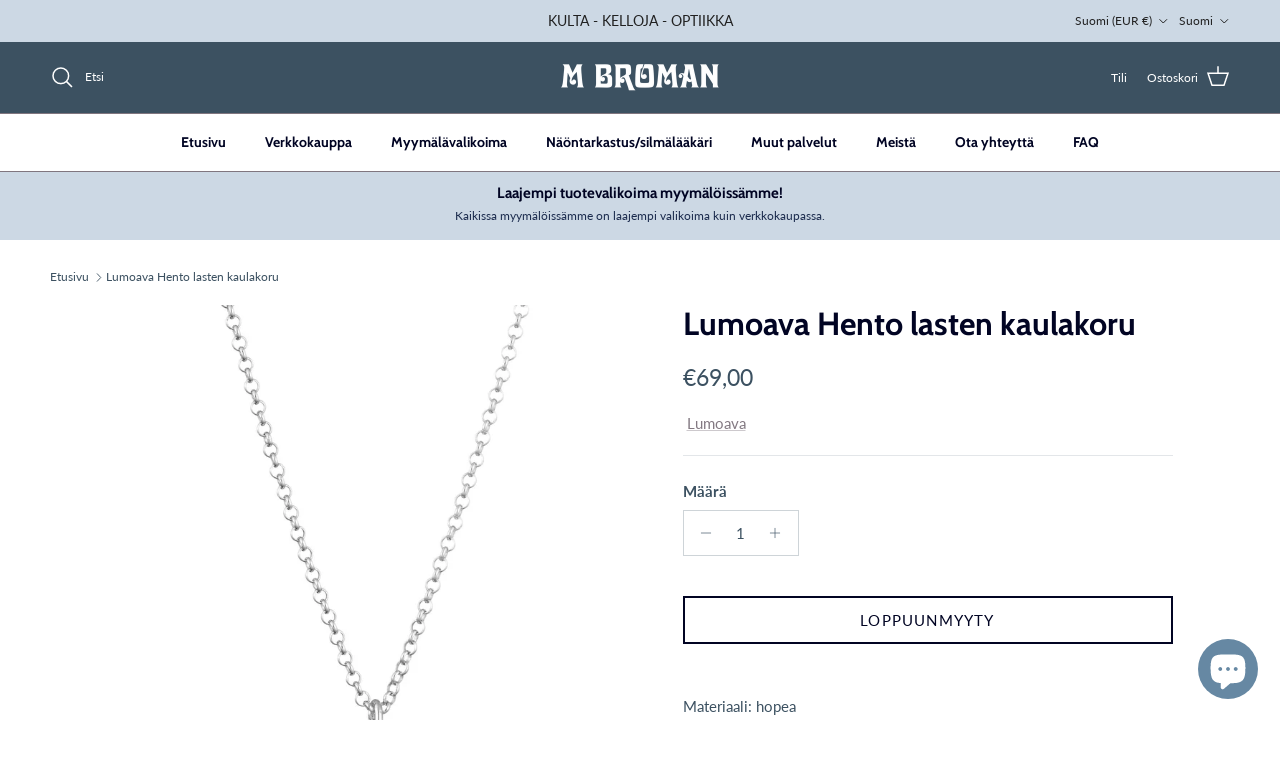

--- FILE ---
content_type: text/html; charset=utf-8
request_url: https://www.bromans.fi/fi/products/lumoava-hento-halsband
body_size: 86269
content:
<!doctype html>
<html class="no-js" lang="fi" dir="ltr">
<head><meta charset="utf-8">
<meta name="viewport" content="width=device-width,initial-scale=1">
<title>Lumoava Hento lasten kaulakoru &ndash; M Broman</title><link rel="canonical" href="https://www.bromans.fi/fi/products/lumoava-hento-halsband"><link rel="icon" href="//www.bromans.fi/cdn/shop/files/favicon_bromans.png?crop=center&height=48&v=1623912037&width=48" type="image/png">
  <link rel="apple-touch-icon" href="//www.bromans.fi/cdn/shop/files/favicon_bromans.png?crop=center&height=180&v=1623912037&width=180"><meta name="description" content="Materiaali: hopea Ketju: säädettävä pituus 36/38 cm Riipus: 7 x 12,4 mm Design: Carina Blomqvist Hento-sarjan sievä ensilahjariipus on kaunis muisto kummilapselle tai muuten rakkaalle lapsoselle."><meta property="og:site_name" content="M Broman">
<meta property="og:url" content="https://www.bromans.fi/fi/products/lumoava-hento-halsband">
<meta property="og:title" content="Lumoava Hento lasten kaulakoru">
<meta property="og:type" content="product">
<meta property="og:description" content="Materiaali: hopea Ketju: säädettävä pituus 36/38 cm Riipus: 7 x 12,4 mm Design: Carina Blomqvist Hento-sarjan sievä ensilahjariipus on kaunis muisto kummilapselle tai muuten rakkaalle lapsoselle."><meta property="og:image" content="http://www.bromans.fi/cdn/shop/products/Lumoava_Hento_riipus_L51200500450.jpg?crop=center&height=1200&v=1636381119&width=1200">
  <meta property="og:image:secure_url" content="https://www.bromans.fi/cdn/shop/products/Lumoava_Hento_riipus_L51200500450.jpg?crop=center&height=1200&v=1636381119&width=1200">
  <meta property="og:image:width" content="1500">
  <meta property="og:image:height" content="1500"><meta property="og:price:amount" content="69,00">
  <meta property="og:price:currency" content="EUR"><meta name="twitter:card" content="summary_large_image">
<meta name="twitter:title" content="Lumoava Hento lasten kaulakoru">
<meta name="twitter:description" content="Materiaali: hopea Ketju: säädettävä pituus 36/38 cm Riipus: 7 x 12,4 mm Design: Carina Blomqvist Hento-sarjan sievä ensilahjariipus on kaunis muisto kummilapselle tai muuten rakkaalle lapsoselle.">
<style>@font-face {
  font-family: Lato;
  font-weight: 400;
  font-style: normal;
  font-display: fallback;
  src: url("//www.bromans.fi/cdn/fonts/lato/lato_n4.c3b93d431f0091c8be23185e15c9d1fee1e971c5.woff2") format("woff2"),
       url("//www.bromans.fi/cdn/fonts/lato/lato_n4.d5c00c781efb195594fd2fd4ad04f7882949e327.woff") format("woff");
}
@font-face {
  font-family: Lato;
  font-weight: 700;
  font-style: normal;
  font-display: fallback;
  src: url("//www.bromans.fi/cdn/fonts/lato/lato_n7.900f219bc7337bc57a7a2151983f0a4a4d9d5dcf.woff2") format("woff2"),
       url("//www.bromans.fi/cdn/fonts/lato/lato_n7.a55c60751adcc35be7c4f8a0313f9698598612ee.woff") format("woff");
}
@font-face {
  font-family: Lato;
  font-weight: 500;
  font-style: normal;
  font-display: fallback;
  src: url("//www.bromans.fi/cdn/fonts/lato/lato_n5.b2fec044fbe05725e71d90882e5f3b21dae2efbd.woff2") format("woff2"),
       url("//www.bromans.fi/cdn/fonts/lato/lato_n5.f25a9a5c73ff9372e69074488f99e8ac702b5447.woff") format("woff");
}
@font-face {
  font-family: Lato;
  font-weight: 400;
  font-style: italic;
  font-display: fallback;
  src: url("//www.bromans.fi/cdn/fonts/lato/lato_i4.09c847adc47c2fefc3368f2e241a3712168bc4b6.woff2") format("woff2"),
       url("//www.bromans.fi/cdn/fonts/lato/lato_i4.3c7d9eb6c1b0a2bf62d892c3ee4582b016d0f30c.woff") format("woff");
}
@font-face {
  font-family: Lato;
  font-weight: 700;
  font-style: italic;
  font-display: fallback;
  src: url("//www.bromans.fi/cdn/fonts/lato/lato_i7.16ba75868b37083a879b8dd9f2be44e067dfbf92.woff2") format("woff2"),
       url("//www.bromans.fi/cdn/fonts/lato/lato_i7.4c07c2b3b7e64ab516aa2f2081d2bb0366b9dce8.woff") format("woff");
}
@font-face {
  font-family: Cabin;
  font-weight: 700;
  font-style: normal;
  font-display: fallback;
  src: url("//www.bromans.fi/cdn/fonts/cabin/cabin_n7.255204a342bfdbc9ae2017bd4e6a90f8dbb2f561.woff2") format("woff2"),
       url("//www.bromans.fi/cdn/fonts/cabin/cabin_n7.e2afa22a0d0f4b64da3569c990897429d40ff5c0.woff") format("woff");
}
@font-face {
  font-family: Lato;
  font-weight: 400;
  font-style: normal;
  font-display: fallback;
  src: url("//www.bromans.fi/cdn/fonts/lato/lato_n4.c3b93d431f0091c8be23185e15c9d1fee1e971c5.woff2") format("woff2"),
       url("//www.bromans.fi/cdn/fonts/lato/lato_n4.d5c00c781efb195594fd2fd4ad04f7882949e327.woff") format("woff");
}
@font-face {
  font-family: Cabin;
  font-weight: 700;
  font-style: normal;
  font-display: fallback;
  src: url("//www.bromans.fi/cdn/fonts/cabin/cabin_n7.255204a342bfdbc9ae2017bd4e6a90f8dbb2f561.woff2") format("woff2"),
       url("//www.bromans.fi/cdn/fonts/cabin/cabin_n7.e2afa22a0d0f4b64da3569c990897429d40ff5c0.woff") format("woff");
}
@font-face {
  font-family: Cabin;
  font-weight: 600;
  font-style: normal;
  font-display: fallback;
  src: url("//www.bromans.fi/cdn/fonts/cabin/cabin_n6.c6b1e64927bbec1c65aab7077888fb033480c4f7.woff2") format("woff2"),
       url("//www.bromans.fi/cdn/fonts/cabin/cabin_n6.6c2e65d54c893ad9f1390da3b810b8e6cf976a4f.woff") format("woff");
}
:root {
  --page-container-width:          1480px;
  --reading-container-width:       720px;
  --divider-opacity:               0.14;
  --gutter-large:                  30px;
  --gutter-desktop:                20px;
  --gutter-mobile:                 16px;
  --section-padding:               50px;
  --larger-section-padding:        80px;
  --larger-section-padding-mobile: 60px;
  --largest-section-padding:       110px;
  --aos-animate-duration:          0.6s;

  --base-font-family:              Lato, sans-serif;
  --base-font-weight:              400;
  --base-font-style:               normal;
  --heading-font-family:           Cabin, sans-serif;
  --heading-font-weight:           700;
  --heading-font-style:            normal;
  --heading-font-letter-spacing:   normal;
  --logo-font-family:              Lato, sans-serif;
  --logo-font-weight:              400;
  --logo-font-style:               normal;
  --nav-font-family:               Cabin, sans-serif;
  --nav-font-weight:               700;
  --nav-font-style:                normal;

  --base-text-size:15px;
  --base-line-height:              1.6;
  --input-text-size:16px;
  --smaller-text-size-1:12px;
  --smaller-text-size-2:14px;
  --smaller-text-size-3:12px;
  --smaller-text-size-4:11px;
  --larger-text-size:32px;
  --super-large-text-size:56px;
  --super-large-mobile-text-size:26px;
  --larger-mobile-text-size:26px;
  --logo-text-size:24px;--btn-letter-spacing: 0.08em;
    --btn-text-transform: uppercase;
    --button-text-size: 13px;
    --quickbuy-button-text-size: 13;
    --small-feature-link-font-size: 0.75em;
    --input-btn-padding-top: 1.2em;
    --input-btn-padding-bottom: 1.2em;--heading-text-transform:none;
  --nav-text-size:                      14px;
  --mobile-menu-font-weight:            600;

  --body-bg-color:                      255 255 255;
  --bg-color:                           255 255 255;
  --body-text-color:                    60 81 97;
  --text-color:                         60 81 97;

  --header-text-col:                    #ffffff;--header-text-hover-col:             var(--header-text-col);--header-bg-col:                     #3c5161;
  --heading-color:                     1 4 35;
  --body-heading-color:                1 4 35;
  --heading-divider-col:               #80767f;

  --logo-col:                          #171717;
  --main-nav-bg:                       #ffffff;
  --main-nav-link-col:                 #010423;
  --main-nav-link-hover-col:           #6688a3;
  --main-nav-link-featured-col:        #010423;

  --link-color:                        131 121 130;
  --body-link-color:                   131 121 130;

  --btn-bg-color:                        102 136 163;
  --btn-bg-hover-color:                  204 216 228;
  --btn-border-color:                    102 136 163;
  --btn-border-hover-color:              204 216 228;
  --btn-text-color:                      255 255 255;
  --btn-text-hover-color:                255 255 255;--btn-alt-bg-color:                    255 255 255;
  --btn-alt-text-color:                  1 4 35;
  --btn-alt-border-color:                1 4 35;
  --btn-alt-border-hover-color:          1 4 35;--btn-ter-bg-color:                    235 235 235;
  --btn-ter-text-color:                  21 28 34;
  --btn-ter-bg-hover-color:              102 136 163;
  --btn-ter-text-hover-color:            255 255 255;--btn-border-radius: 0;
    --btn-inspired-border-radius: 0;--color-scheme-default:                             #ffffff;
  --color-scheme-default-color:                       255 255 255;
  --color-scheme-default-text-color:                  60 81 97;
  --color-scheme-default-head-color:                  1 4 35;
  --color-scheme-default-link-color:                  131 121 130;
  --color-scheme-default-btn-text-color:              255 255 255;
  --color-scheme-default-btn-text-hover-color:        255 255 255;
  --color-scheme-default-btn-bg-color:                102 136 163;
  --color-scheme-default-btn-bg-hover-color:          204 216 228;
  --color-scheme-default-btn-border-color:            102 136 163;
  --color-scheme-default-btn-border-hover-color:      204 216 228;
  --color-scheme-default-btn-alt-text-color:          1 4 35;
  --color-scheme-default-btn-alt-bg-color:            255 255 255;
  --color-scheme-default-btn-alt-border-color:        1 4 35;
  --color-scheme-default-btn-alt-border-hover-color:  1 4 35;

  --color-scheme-1:                             #ccd8e4;
  --color-scheme-1-color:                       204 216 228;
  --color-scheme-1-text-color:                  52 52 52;
  --color-scheme-1-head-color:                  1 4 35;
  --color-scheme-1-link-color:                  32 34 35;
  --color-scheme-1-btn-text-color:              255 255 255;
  --color-scheme-1-btn-text-hover-color:        255 255 255;
  --color-scheme-1-btn-bg-color:                102 136 163;
  --color-scheme-1-btn-bg-hover-color:          0 0 0;
  --color-scheme-1-btn-border-color:            102 136 163;
  --color-scheme-1-btn-border-hover-color:      0 0 0;
  --color-scheme-1-btn-alt-text-color:          35 35 35;
  --color-scheme-1-btn-alt-bg-color:            255 255 255;
  --color-scheme-1-btn-alt-border-color:        35 35 35;
  --color-scheme-1-btn-alt-border-hover-color:  35 35 35;

  --color-scheme-2:                             #cfccd3;
  --color-scheme-2-color:                       207 204 211;
  --color-scheme-2-text-color:                  23 23 23;
  --color-scheme-2-head-color:                  32 34 35;
  --color-scheme-2-link-color:                  28 44 78;
  --color-scheme-2-btn-text-color:              255 255 255;
  --color-scheme-2-btn-text-hover-color:        255 255 255;
  --color-scheme-2-btn-bg-color:                102 136 163;
  --color-scheme-2-btn-bg-hover-color:          0 0 0;
  --color-scheme-2-btn-border-color:            102 136 163;
  --color-scheme-2-btn-border-hover-color:      0 0 0;
  --color-scheme-2-btn-alt-text-color:          35 35 35;
  --color-scheme-2-btn-alt-bg-color:            255 255 255;
  --color-scheme-2-btn-alt-border-color:        35 35 35;
  --color-scheme-2-btn-alt-border-hover-color:  35 35 35;

  /* Shop Pay payment terms */
  --payment-terms-background-color:    #ffffff;--quickbuy-bg: 207 204 211;--body-input-background-color:       rgb(var(--body-bg-color));
  --input-background-color:            rgb(var(--body-bg-color));
  --body-input-text-color:             var(--body-text-color);
  --input-text-color:                  var(--body-text-color);
  --body-input-border-color:           rgb(206, 212, 216);
  --input-border-color:                rgb(206, 212, 216);
  --input-border-color-hover:          rgb(148, 159, 168);
  --input-border-color-active:         rgb(60, 81, 97);

  --swatch-cross-svg:                  url("data:image/svg+xml,%3Csvg xmlns='http://www.w3.org/2000/svg' width='240' height='240' viewBox='0 0 24 24' fill='none' stroke='rgb(206, 212, 216)' stroke-width='0.09' preserveAspectRatio='none' %3E%3Cline x1='24' y1='0' x2='0' y2='24'%3E%3C/line%3E%3C/svg%3E");
  --swatch-cross-hover:                url("data:image/svg+xml,%3Csvg xmlns='http://www.w3.org/2000/svg' width='240' height='240' viewBox='0 0 24 24' fill='none' stroke='rgb(148, 159, 168)' stroke-width='0.09' preserveAspectRatio='none' %3E%3Cline x1='24' y1='0' x2='0' y2='24'%3E%3C/line%3E%3C/svg%3E");
  --swatch-cross-active:               url("data:image/svg+xml,%3Csvg xmlns='http://www.w3.org/2000/svg' width='240' height='240' viewBox='0 0 24 24' fill='none' stroke='rgb(60, 81, 97)' stroke-width='0.09' preserveAspectRatio='none' %3E%3Cline x1='24' y1='0' x2='0' y2='24'%3E%3C/line%3E%3C/svg%3E");

  --footer-divider-col:                #cfccd3;
  --footer-text-col:                   25 8 8;
  --footer-heading-col:                23 23 23;
  --footer-bg-col:                     204 216 228;--product-label-overlay-justify: flex-start;--product-label-overlay-align: flex-start;--product-label-overlay-reduction-text:   #171717;
  --product-label-overlay-reduction-bg:     #cfccd3;
  --product-label-overlay-reduction-text-weight: 600;
  --product-label-overlay-stock-text:       #ffffff;
  --product-label-overlay-stock-bg:         #80767f;
  --product-label-overlay-new-text:         #ffffff;
  --product-label-overlay-new-bg:           #6688a3;
  --product-label-overlay-meta-text:        #ffffff;
  --product-label-overlay-meta-bg:          #6688a3;
  --product-label-sale-text:                #837982;
  --product-label-sold-text:                #202223;
  --product-label-preorder-text:            #60a57e;

  --product-block-crop-align:               center;

  
  --product-block-price-align:              flex-start;
  --product-block-price-item-margin-start:  initial;
  --product-block-price-item-margin-end:    .5rem;
  

  

  --collection-block-image-position:   center center;

  --swatch-picker-image-size:          70px;
  --swatch-crop-align:                 center center;

  --image-overlay-text-color:          255 255 255;--image-overlay-bg:                  rgba(0, 0, 0, 0.1);
  --image-overlay-shadow-start:        rgb(0 0 0 / 0.15);
  --image-overlay-box-opacity:         1.0;--product-inventory-ok-box-color:            #f2faf0;
  --product-inventory-ok-text-color:           #008060;
  --product-inventory-ok-icon-box-fill-color:  #fff;
  --product-inventory-low-box-color:           #fcf1cd;
  --product-inventory-low-text-color:          #dd9a1a;
  --product-inventory-low-icon-box-fill-color: #fff;
  --product-inventory-low-text-color-channels: 0, 128, 96;
  --product-inventory-ok-text-color-channels:  221, 154, 26;

  --rating-star-color: 109 113 117;--overlay-align-left: start;
    --overlay-align-right: end;}html[dir=rtl] {
  --overlay-right-text-m-left: 0;
  --overlay-right-text-m-right: auto;
  --overlay-left-shadow-left-left: 15%;
  --overlay-left-shadow-left-right: -50%;
  --overlay-left-shadow-right-left: -85%;
  --overlay-left-shadow-right-right: 0;
}.image-overlay--bg-box .text-overlay .text-overlay__text {
    --image-overlay-box-bg: 255 255 255;
    --heading-color: var(--body-heading-color);
    --text-color: var(--body-text-color);
    --link-color: var(--body-link-color);
  }::selection {
    background: rgb(var(--body-heading-color));
    color: rgb(var(--body-bg-color));
  }
  ::-moz-selection {
    background: rgb(var(--body-heading-color));
    color: rgb(var(--body-bg-color));
  }.use-color-scheme--default {
  --product-label-sale-text:           #837982;
  --product-label-sold-text:           #202223;
  --product-label-preorder-text:       #60a57e;
  --input-background-color:            rgb(var(--body-bg-color));
  --input-text-color:                  var(--body-input-text-color);
  --input-border-color:                rgb(206, 212, 216);
  --input-border-color-hover:          rgb(148, 159, 168);
  --input-border-color-active:         rgb(60, 81, 97);
}.use-color-scheme--2 {
  --product-label-sale-text:           currentColor;
  --product-label-sold-text:           currentColor;
  --product-label-preorder-text:       currentColor;
  --input-background-color:            transparent;
  --input-text-color:                  23 23 23;
  --input-border-color:                rgb(152, 150, 155);
  --input-border-color-hover:          rgb(106, 104, 108);
  --input-border-color-active:         rgb(23, 23, 23);
}</style>

  <link href="//www.bromans.fi/cdn/shop/t/12/assets/main.css?v=59812818702299870031767608068" rel="stylesheet" type="text/css" media="all" />
<link rel="preload" as="font" href="//www.bromans.fi/cdn/fonts/lato/lato_n4.c3b93d431f0091c8be23185e15c9d1fee1e971c5.woff2" type="font/woff2" crossorigin><link rel="preload" as="font" href="//www.bromans.fi/cdn/fonts/cabin/cabin_n7.255204a342bfdbc9ae2017bd4e6a90f8dbb2f561.woff2" type="font/woff2" crossorigin><script>
    document.documentElement.className = document.documentElement.className.replace('no-js', 'js');

    window.theme = {
      info: {
        name: 'Symmetry',
        version: '8.1.1'
      },
      device: {
        hasTouch: window.matchMedia('(any-pointer: coarse)').matches,
        hasHover: window.matchMedia('(hover: hover)').matches
      },
      mediaQueries: {
        md: '(min-width: 768px)',
        productMediaCarouselBreak: '(min-width: 1041px)'
      },
      routes: {
        base: 'https://www.bromans.fi',
        cart: '/fi/cart',
        cartAdd: '/fi/cart/add.js',
        cartUpdate: '/fi/cart/update.js',
        predictiveSearch: '/fi/search/suggest'
      },
      strings: {
        cartTermsConfirmation: "Sinun täytyy hyväksyä ehdot ennen kuin voit jatkaa.",
        cartItemsQuantityError: "Voit lisätä tätä tuotetta ostoskoriisi vain [QUANTITY] kappaletta.",
        generalSearchViewAll: "Näytä kaikki hakutulokset",
        noStock: "Loppuunmyyty",
        noVariant: "Ei saatavilla juuri nyt",
        productsProductChooseA: "Valitse",
        generalSearchPages: "Sivut",
        generalSearchNoResultsWithoutTerms: "Valitettavasti emme löytäneet sisältöä",
        shippingCalculator: {
          singleRate: "On vain yksi toimitustapa",
          multipleRates: "Toimitusvaihtoehtoja saatavilla, alkaen",
          noRates: "Emme toimita tänne"
        },
        regularPrice: "Translation missing: fi.products.product.price.regular_price",
        salePrice: "Translation missing: fi.products.product.price.sale_price"
      },
      settings: {
        moneyWithCurrencyFormat: "€{{amount_with_comma_separator}} EUR",
        cartType: "drawer",
        afterAddToCart: "notification",
        quickbuyStyle: "button",
        externalLinksNewTab: true,
        internalLinksSmoothScroll: true
      }
    }

    theme.inlineNavigationCheck = function() {
      var pageHeader = document.querySelector('.pageheader'),
          inlineNavContainer = pageHeader.querySelector('.logo-area__left__inner'),
          inlineNav = inlineNavContainer.querySelector('.navigation--left');
      if (inlineNav && getComputedStyle(inlineNav).display != 'none') {
        var inlineMenuCentered = document.querySelector('.pageheader--layout-inline-menu-center'),
            logoContainer = document.querySelector('.logo-area__middle__inner');
        if(inlineMenuCentered) {
          var rightWidth = document.querySelector('.logo-area__right__inner').clientWidth,
              middleWidth = logoContainer.clientWidth,
              logoArea = document.querySelector('.logo-area'),
              computedLogoAreaStyle = getComputedStyle(logoArea),
              logoAreaInnerWidth = logoArea.clientWidth - Math.ceil(parseFloat(computedLogoAreaStyle.paddingLeft)) - Math.ceil(parseFloat(computedLogoAreaStyle.paddingRight)),
              availableNavWidth = logoAreaInnerWidth - Math.max(rightWidth, middleWidth) * 2 - 40;
          inlineNavContainer.style.maxWidth = availableNavWidth + 'px';
        }

        var firstInlineNavLink = inlineNav.querySelector('.navigation__item:first-child'),
            lastInlineNavLink = inlineNav.querySelector('.navigation__item:last-child');
        if (lastInlineNavLink) {
          var inlineNavWidth = null;
          if(document.querySelector('html[dir=rtl]')) {
            inlineNavWidth = firstInlineNavLink.offsetLeft - lastInlineNavLink.offsetLeft + firstInlineNavLink.offsetWidth;
          } else {
            inlineNavWidth = lastInlineNavLink.offsetLeft - firstInlineNavLink.offsetLeft + lastInlineNavLink.offsetWidth;
          }
          if (inlineNavContainer.offsetWidth >= inlineNavWidth) {
            pageHeader.classList.add('pageheader--layout-inline-permitted');
            var tallLogo = logoContainer.clientHeight > lastInlineNavLink.clientHeight + 20;
            if (tallLogo) {
              inlineNav.classList.add('navigation--tight-underline');
            } else {
              inlineNav.classList.remove('navigation--tight-underline');
            }
          } else {
            pageHeader.classList.remove('pageheader--layout-inline-permitted');
          }
        }
      }
    };

    theme.setInitialHeaderHeightProperty = () => {
      const section = document.querySelector('.section-header');
      if (section) {
        document.documentElement.style.setProperty('--theme-header-height', Math.ceil(section.clientHeight) + 'px');
      }
    };
  </script>

  <script src="//www.bromans.fi/cdn/shop/t/12/assets/main.js?v=25831844697274821701767608068" defer></script>
    <script src="//www.bromans.fi/cdn/shop/t/12/assets/animate-on-scroll.js?v=15249566486942820451767608067" defer></script>
    <link href="//www.bromans.fi/cdn/shop/t/12/assets/animate-on-scroll.css?v=135962721104954213331767608067" rel="stylesheet" type="text/css" media="all" />
  

  <script>window.performance && window.performance.mark && window.performance.mark('shopify.content_for_header.start');</script><meta id="shopify-digital-wallet" name="shopify-digital-wallet" content="/57071141037/digital_wallets/dialog">
<link rel="alternate" hreflang="x-default" href="https://www.bromans.fi/products/lumoava-hento-halsband">
<link rel="alternate" hreflang="sv" href="https://www.bromans.fi/products/lumoava-hento-halsband">
<link rel="alternate" hreflang="fi" href="https://www.bromans.fi/fi/products/lumoava-hento-halsband">
<link rel="alternate" type="application/json+oembed" href="https://www.bromans.fi/fi/products/lumoava-hento-halsband.oembed">
<script async="async" src="/checkouts/internal/preloads.js?locale=fi-FI"></script>
<script id="shopify-features" type="application/json">{"accessToken":"2f1e5b2b965df661523c0b473e836e59","betas":["rich-media-storefront-analytics"],"domain":"www.bromans.fi","predictiveSearch":true,"shopId":57071141037,"locale":"fi"}</script>
<script>var Shopify = Shopify || {};
Shopify.shop = "bromans-optik.myshopify.com";
Shopify.locale = "fi";
Shopify.currency = {"active":"EUR","rate":"1.0"};
Shopify.country = "FI";
Shopify.theme = {"name":"Bromans webshop 5 Januari","id":191522111835,"schema_name":"Symmetry","schema_version":"8.1.1","theme_store_id":568,"role":"main"};
Shopify.theme.handle = "null";
Shopify.theme.style = {"id":null,"handle":null};
Shopify.cdnHost = "www.bromans.fi/cdn";
Shopify.routes = Shopify.routes || {};
Shopify.routes.root = "/fi/";</script>
<script type="module">!function(o){(o.Shopify=o.Shopify||{}).modules=!0}(window);</script>
<script>!function(o){function n(){var o=[];function n(){o.push(Array.prototype.slice.apply(arguments))}return n.q=o,n}var t=o.Shopify=o.Shopify||{};t.loadFeatures=n(),t.autoloadFeatures=n()}(window);</script>
<script id="shop-js-analytics" type="application/json">{"pageType":"product"}</script>
<script defer="defer" async type="module" src="//www.bromans.fi/cdn/shopifycloud/shop-js/modules/v2/client.init-shop-cart-sync_BaVYBPKc.fi.esm.js"></script>
<script defer="defer" async type="module" src="//www.bromans.fi/cdn/shopifycloud/shop-js/modules/v2/chunk.common_CTbb0h5t.esm.js"></script>
<script defer="defer" async type="module" src="//www.bromans.fi/cdn/shopifycloud/shop-js/modules/v2/chunk.modal_DUS8DR4E.esm.js"></script>
<script type="module">
  await import("//www.bromans.fi/cdn/shopifycloud/shop-js/modules/v2/client.init-shop-cart-sync_BaVYBPKc.fi.esm.js");
await import("//www.bromans.fi/cdn/shopifycloud/shop-js/modules/v2/chunk.common_CTbb0h5t.esm.js");
await import("//www.bromans.fi/cdn/shopifycloud/shop-js/modules/v2/chunk.modal_DUS8DR4E.esm.js");

  window.Shopify.SignInWithShop?.initShopCartSync?.({"fedCMEnabled":true,"windoidEnabled":true});

</script>
<script>(function() {
  var isLoaded = false;
  function asyncLoad() {
    if (isLoaded) return;
    isLoaded = true;
    var urls = ["https:\/\/storage.nfcube.com\/instafeed-01e9f8eec3a5b3bfbf15061be51b1c4b.js?shop=bromans-optik.myshopify.com"];
    for (var i = 0; i < urls.length; i++) {
      var s = document.createElement('script');
      s.type = 'text/javascript';
      s.async = true;
      s.src = urls[i];
      var x = document.getElementsByTagName('script')[0];
      x.parentNode.insertBefore(s, x);
    }
  };
  if(window.attachEvent) {
    window.attachEvent('onload', asyncLoad);
  } else {
    window.addEventListener('load', asyncLoad, false);
  }
})();</script>
<script id="__st">var __st={"a":57071141037,"offset":7200,"reqid":"97eb5c73-3c50-4b21-b770-cd81cc472139-1769136611","pageurl":"www.bromans.fi\/fi\/products\/lumoava-hento-halsband","u":"670174549102","p":"product","rtyp":"product","rid":7051122573485};</script>
<script>window.ShopifyPaypalV4VisibilityTracking = true;</script>
<script id="captcha-bootstrap">!function(){'use strict';const t='contact',e='account',n='new_comment',o=[[t,t],['blogs',n],['comments',n],[t,'customer']],c=[[e,'customer_login'],[e,'guest_login'],[e,'recover_customer_password'],[e,'create_customer']],r=t=>t.map((([t,e])=>`form[action*='/${t}']:not([data-nocaptcha='true']) input[name='form_type'][value='${e}']`)).join(','),a=t=>()=>t?[...document.querySelectorAll(t)].map((t=>t.form)):[];function s(){const t=[...o],e=r(t);return a(e)}const i='password',u='form_key',d=['recaptcha-v3-token','g-recaptcha-response','h-captcha-response',i],f=()=>{try{return window.sessionStorage}catch{return}},m='__shopify_v',_=t=>t.elements[u];function p(t,e,n=!1){try{const o=window.sessionStorage,c=JSON.parse(o.getItem(e)),{data:r}=function(t){const{data:e,action:n}=t;return t[m]||n?{data:e,action:n}:{data:t,action:n}}(c);for(const[e,n]of Object.entries(r))t.elements[e]&&(t.elements[e].value=n);n&&o.removeItem(e)}catch(o){console.error('form repopulation failed',{error:o})}}const l='form_type',E='cptcha';function T(t){t.dataset[E]=!0}const w=window,h=w.document,L='Shopify',v='ce_forms',y='captcha';let A=!1;((t,e)=>{const n=(g='f06e6c50-85a8-45c8-87d0-21a2b65856fe',I='https://cdn.shopify.com/shopifycloud/storefront-forms-hcaptcha/ce_storefront_forms_captcha_hcaptcha.v1.5.2.iife.js',D={infoText:'hCaptchan suojaama',privacyText:'Tietosuoja',termsText:'Ehdot'},(t,e,n)=>{const o=w[L][v],c=o.bindForm;if(c)return c(t,g,e,D).then(n);var r;o.q.push([[t,g,e,D],n]),r=I,A||(h.body.append(Object.assign(h.createElement('script'),{id:'captcha-provider',async:!0,src:r})),A=!0)});var g,I,D;w[L]=w[L]||{},w[L][v]=w[L][v]||{},w[L][v].q=[],w[L][y]=w[L][y]||{},w[L][y].protect=function(t,e){n(t,void 0,e),T(t)},Object.freeze(w[L][y]),function(t,e,n,w,h,L){const[v,y,A,g]=function(t,e,n){const i=e?o:[],u=t?c:[],d=[...i,...u],f=r(d),m=r(i),_=r(d.filter((([t,e])=>n.includes(e))));return[a(f),a(m),a(_),s()]}(w,h,L),I=t=>{const e=t.target;return e instanceof HTMLFormElement?e:e&&e.form},D=t=>v().includes(t);t.addEventListener('submit',(t=>{const e=I(t);if(!e)return;const n=D(e)&&!e.dataset.hcaptchaBound&&!e.dataset.recaptchaBound,o=_(e),c=g().includes(e)&&(!o||!o.value);(n||c)&&t.preventDefault(),c&&!n&&(function(t){try{if(!f())return;!function(t){const e=f();if(!e)return;const n=_(t);if(!n)return;const o=n.value;o&&e.removeItem(o)}(t);const e=Array.from(Array(32),(()=>Math.random().toString(36)[2])).join('');!function(t,e){_(t)||t.append(Object.assign(document.createElement('input'),{type:'hidden',name:u})),t.elements[u].value=e}(t,e),function(t,e){const n=f();if(!n)return;const o=[...t.querySelectorAll(`input[type='${i}']`)].map((({name:t})=>t)),c=[...d,...o],r={};for(const[a,s]of new FormData(t).entries())c.includes(a)||(r[a]=s);n.setItem(e,JSON.stringify({[m]:1,action:t.action,data:r}))}(t,e)}catch(e){console.error('failed to persist form',e)}}(e),e.submit())}));const S=(t,e)=>{t&&!t.dataset[E]&&(n(t,e.some((e=>e===t))),T(t))};for(const o of['focusin','change'])t.addEventListener(o,(t=>{const e=I(t);D(e)&&S(e,y())}));const B=e.get('form_key'),M=e.get(l),P=B&&M;t.addEventListener('DOMContentLoaded',(()=>{const t=y();if(P)for(const e of t)e.elements[l].value===M&&p(e,B);[...new Set([...A(),...v().filter((t=>'true'===t.dataset.shopifyCaptcha))])].forEach((e=>S(e,t)))}))}(h,new URLSearchParams(w.location.search),n,t,e,['guest_login'])})(!0,!0)}();</script>
<script integrity="sha256-4kQ18oKyAcykRKYeNunJcIwy7WH5gtpwJnB7kiuLZ1E=" data-source-attribution="shopify.loadfeatures" defer="defer" src="//www.bromans.fi/cdn/shopifycloud/storefront/assets/storefront/load_feature-a0a9edcb.js" crossorigin="anonymous"></script>
<script data-source-attribution="shopify.dynamic_checkout.dynamic.init">var Shopify=Shopify||{};Shopify.PaymentButton=Shopify.PaymentButton||{isStorefrontPortableWallets:!0,init:function(){window.Shopify.PaymentButton.init=function(){};var t=document.createElement("script");t.src="https://www.bromans.fi/cdn/shopifycloud/portable-wallets/latest/portable-wallets.fi.js",t.type="module",document.head.appendChild(t)}};
</script>
<script data-source-attribution="shopify.dynamic_checkout.buyer_consent">
  function portableWalletsHideBuyerConsent(e){var t=document.getElementById("shopify-buyer-consent"),n=document.getElementById("shopify-subscription-policy-button");t&&n&&(t.classList.add("hidden"),t.setAttribute("aria-hidden","true"),n.removeEventListener("click",e))}function portableWalletsShowBuyerConsent(e){var t=document.getElementById("shopify-buyer-consent"),n=document.getElementById("shopify-subscription-policy-button");t&&n&&(t.classList.remove("hidden"),t.removeAttribute("aria-hidden"),n.addEventListener("click",e))}window.Shopify?.PaymentButton&&(window.Shopify.PaymentButton.hideBuyerConsent=portableWalletsHideBuyerConsent,window.Shopify.PaymentButton.showBuyerConsent=portableWalletsShowBuyerConsent);
</script>
<script>
  function portableWalletsCleanup(e){e&&e.src&&console.error("Failed to load portable wallets script "+e.src);var t=document.querySelectorAll("shopify-accelerated-checkout .shopify-payment-button__skeleton, shopify-accelerated-checkout-cart .wallet-cart-button__skeleton"),e=document.getElementById("shopify-buyer-consent");for(let e=0;e<t.length;e++)t[e].remove();e&&e.remove()}function portableWalletsNotLoadedAsModule(e){e instanceof ErrorEvent&&"string"==typeof e.message&&e.message.includes("import.meta")&&"string"==typeof e.filename&&e.filename.includes("portable-wallets")&&(window.removeEventListener("error",portableWalletsNotLoadedAsModule),window.Shopify.PaymentButton.failedToLoad=e,"loading"===document.readyState?document.addEventListener("DOMContentLoaded",window.Shopify.PaymentButton.init):window.Shopify.PaymentButton.init())}window.addEventListener("error",portableWalletsNotLoadedAsModule);
</script>

<script type="module" src="https://www.bromans.fi/cdn/shopifycloud/portable-wallets/latest/portable-wallets.fi.js" onError="portableWalletsCleanup(this)" crossorigin="anonymous"></script>
<script nomodule>
  document.addEventListener("DOMContentLoaded", portableWalletsCleanup);
</script>

<script id='scb4127' type='text/javascript' async='' src='https://www.bromans.fi/cdn/shopifycloud/privacy-banner/storefront-banner.js'></script><link id="shopify-accelerated-checkout-styles" rel="stylesheet" media="screen" href="https://www.bromans.fi/cdn/shopifycloud/portable-wallets/latest/accelerated-checkout-backwards-compat.css" crossorigin="anonymous">
<style id="shopify-accelerated-checkout-cart">
        #shopify-buyer-consent {
  margin-top: 1em;
  display: inline-block;
  width: 100%;
}

#shopify-buyer-consent.hidden {
  display: none;
}

#shopify-subscription-policy-button {
  background: none;
  border: none;
  padding: 0;
  text-decoration: underline;
  font-size: inherit;
  cursor: pointer;
}

#shopify-subscription-policy-button::before {
  box-shadow: none;
}

      </style>
<script id="sections-script" data-sections="related-products,footer" defer="defer" src="//www.bromans.fi/cdn/shop/t/12/compiled_assets/scripts.js?v=5200"></script>
<script>window.performance && window.performance.mark && window.performance.mark('shopify.content_for_header.end');</script>
<!-- CC Custom Head Start --><!-- CC Custom Head End --><!-- BEGIN app block: shopify://apps/t-lab-ai-language-translate/blocks/custom_translations/b5b83690-efd4-434d-8c6a-a5cef4019faf --><!-- BEGIN app snippet: custom_translation_scripts --><script>
(()=>{var o=/\([0-9]+?\)$/,M=/\r?\n|\r|\t|\xa0|\u200B|\u200E|&nbsp;| /g,v=/<\/?[a-z][\s\S]*>/i,t=/^(https?:\/\/|\/\/)[^\s/$.?#].[^\s]*$/i,k=/\{\{\s*([a-zA-Z_]\w*)\s*\}\}/g,p=/\{\{\s*([a-zA-Z_]\w*)\s*\}\}/,r=/^(https:)?\/\/cdn\.shopify\.com\/(.+)\.(png|jpe?g|gif|webp|svgz?|bmp|tiff?|ico|avif)/i,e=/^(https:)?\/\/cdn\.shopify\.com/i,a=/\b(?:https?|ftp)?:?\/\/?[^\s\/]+\/[^\s]+\.(?:png|jpe?g|gif|webp|svgz?|bmp|tiff?|ico|avif)\b/i,I=/url\(['"]?(.*?)['"]?\)/,m="__label:",i=document.createElement("textarea"),u={t:["src","data-src","data-source","data-href","data-zoom","data-master","data-bg","base-src"],i:["srcset","data-srcset"],o:["href","data-href"],u:["href","data-href","data-src","data-zoom"]},g=new Set(["img","picture","button","p","a","input"]),h=16.67,s=function(n){return n.nodeType===Node.ELEMENT_NODE},c=function(n){return n.nodeType===Node.TEXT_NODE};function w(n){return r.test(n.trim())||a.test(n.trim())}function b(n){return(n=>(n=n.trim(),t.test(n)))(n)||e.test(n.trim())}var l=function(n){return!n||0===n.trim().length};function j(n){return i.innerHTML=n,i.value}function T(n){return A(j(n))}function A(n){return n.trim().replace(o,"").replace(M,"").trim()}var _=1e3;function D(n){n=n.trim().replace(M,"").replace(/&amp;/g,"&").replace(/&gt;/g,">").replace(/&lt;/g,"<").trim();return n.length>_?N(n):n}function E(n){return n.trim().toLowerCase().replace(/^https:/i,"")}function N(n){for(var t=5381,r=0;r<n.length;r++)t=(t<<5)+t^n.charCodeAt(r);return(t>>>0).toString(36)}function f(n){for(var t=document.createElement("template"),r=(t.innerHTML=n,["SCRIPT","IFRAME","OBJECT","EMBED","LINK","META"]),e=/^(on\w+|srcdoc|style)$/i,a=document.createTreeWalker(t.content,NodeFilter.SHOW_ELEMENT),i=a.nextNode();i;i=a.nextNode()){var o=i;if(r.includes(o.nodeName))o.remove();else for(var u=o.attributes.length-1;0<=u;--u)e.test(o.attributes[u].name)&&o.removeAttribute(o.attributes[u].name)}return t.innerHTML}function d(n,t,r){void 0===r&&(r=20);for(var e=n,a=0;e&&e.parentElement&&a<r;){for(var i=e.parentElement,o=0,u=t;o<u.length;o++)for(var s=u[o],c=0,l=s.l;c<l.length;c++){var f=l[c];switch(f.type){case"class":for(var d=0,v=i.classList;d<v.length;d++){var p=v[d];if(f.value.test(p))return s.label}break;case"id":if(i.id&&f.value.test(i.id))return s.label;break;case"attribute":if(i.hasAttribute(f.name)){if(!f.value)return s.label;var m=i.getAttribute(f.name);if(m&&f.value.test(m))return s.label}}}e=i,a++}return"unknown"}function y(n,t){var r,e,a;"function"==typeof window.fetch&&"AbortController"in window?(r=new AbortController,e=setTimeout(function(){return r.abort()},3e3),fetch(n,{credentials:"same-origin",signal:r.signal}).then(function(n){return clearTimeout(e),n.ok?n.json():Promise.reject(n)}).then(t).catch(console.error)):((a=new XMLHttpRequest).onreadystatechange=function(){4===a.readyState&&200===a.status&&t(JSON.parse(a.responseText))},a.open("GET",n,!0),a.timeout=3e3,a.send())}function O(){var l=/([^\s]+)\.(png|jpe?g|gif|webp|svgz?|bmp|tiff?|ico|avif)$/i,f=/_(\{width\}x*|\{width\}x\{height\}|\d{3,4}x\d{3,4}|\d{3,4}x|x\d{3,4}|pinco|icon|thumb|small|compact|medium|large|grande|original|master)(_crop_\w+)*(@[2-3]x)*(.progressive)*$/i,d=/^(https?|ftp|file):\/\//i;function r(n){var t,r="".concat(n.path).concat(n.v).concat(null!=(r=n.size)?r:"",".").concat(n.p);return n.m&&(r="".concat(n.path).concat(n.m,"/").concat(n.v).concat(null!=(t=n.size)?t:"",".").concat(n.p)),n.host&&(r="".concat(null!=(t=n.protocol)?t:"","//").concat(n.host).concat(r)),n.g&&(r+=n.g),r}return{h:function(n){var t=!0,r=(d.test(n)||n.startsWith("//")||(t=!1,n="https://example.com"+n),t);n.startsWith("//")&&(r=!1,n="https:"+n);try{new URL(n)}catch(n){return null}var e,a,i,o,u,s,n=new URL(n),c=n.pathname.split("/").filter(function(n){return n});return c.length<1||(a=c.pop(),e=null!=(e=c.pop())?e:null,null===(a=a.match(l)))?null:(s=a[1],a=a[2],i=s.match(f),o=s,(u=null)!==i&&(o=s.substring(0,i.index),u=i[0]),s=0<c.length?"/"+c.join("/")+"/":"/",{protocol:r?n.protocol:null,host:t?n.host:null,path:s,g:n.search,m:e,v:o,size:u,p:a,version:n.searchParams.get("v"),width:n.searchParams.get("width")})},T:r,S:function(n){return(n.m?"/".concat(n.m,"/"):"/").concat(n.v,".").concat(n.p)},M:function(n){return(n.m?"/".concat(n.m,"/"):"/").concat(n.v,".").concat(n.p,"?v=").concat(n.version||"0")},k:function(n,t){return r({protocol:t.protocol,host:t.host,path:t.path,g:t.g,m:t.m,v:t.v,size:n.size,p:t.p,version:t.version,width:t.width})}}}var x,S,C={},H={};function q(p,n){var m=new Map,g=new Map,i=new Map,r=new Map,e=new Map,a=new Map,o=new Map,u=function(n){return n.toLowerCase().replace(/[\s\W_]+/g,"")},s=new Set(n.A.map(u)),c=0,l=!1,f=!1,d=O();function v(n,t,r){s.has(u(n))||n&&t&&(r.set(n,t),l=!0)}function t(n,t){if(n&&n.trim()&&0!==m.size){var r=A(n),e=H[r];if(e&&(p.log("dictionary",'Overlapping text: "'.concat(n,'" related to html: "').concat(e,'"')),t)&&(n=>{if(n)for(var t=h(n.outerHTML),r=t._,e=(t.I||(r=0),n.parentElement),a=0;e&&a<5;){var i=h(e.outerHTML),o=i.I,i=i._;if(o){if(p.log("dictionary","Ancestor depth ".concat(a,": overlap score=").concat(i.toFixed(3),", base=").concat(r.toFixed(3))),r<i)return 1;if(i<r&&0<r)return}e=e.parentElement,a++}})(t))p.log("dictionary",'Skipping text translation for "'.concat(n,'" because an ancestor HTML translation exists'));else{e=m.get(r);if(e)return e;var a=n;if(a&&a.trim()&&0!==g.size){for(var i,o,u,s=g.entries(),c=s.next();!c.done;){var l=c.value[0],f=c.value[1],d=a.trim().match(l);if(d&&1<d.length){i=l,o=f,u=d;break}c=s.next()}if(i&&o&&u){var v=u.slice(1),t=o.match(k);if(t&&t.length===v.length)return t.reduce(function(n,t,r){return n.replace(t,v[r])},o)}}}}return null}function h(n){var r,e,a;return!n||!n.trim()||0===i.size?{I:null,_:0}:(r=D(n),a=0,(e=null)!=(n=i.get(r))?{I:n,_:1}:(i.forEach(function(n,t){-1!==t.indexOf(r)&&(t=r.length/t.length,a<t)&&(a=t,e=n)}),{I:e,_:a}))}function w(n){return n&&n.trim()&&0!==i.size&&(n=D(n),null!=(n=i.get(n)))?n:null}function b(n){if(n&&n.trim()&&0!==r.size){var t=E(n),t=r.get(t);if(t)return t;t=d.h(n);if(t){n=d.M(t).toLowerCase(),n=r.get(n);if(n)return n;n=d.S(t).toLowerCase(),t=r.get(n);if(t)return t}}return null}function T(n){return!n||!n.trim()||0===e.size||void 0===(n=e.get(A(n)))?null:n}function y(n){return!n||!n.trim()||0===a.size||void 0===(n=a.get(E(n)))?null:n}function x(n){var t;return!n||!n.trim()||0===o.size?null:null!=(t=o.get(A(n)))?t:(t=D(n),void 0!==(n=o.get(t))?n:null)}function S(){var n={j:m,D:g,N:i,O:r,C:e,H:a,q:o,L:l,R:c,F:C};return JSON.stringify(n,function(n,t){return t instanceof Map?Object.fromEntries(t.entries()):t})}return{J:function(n,t){v(n,t,m)},U:function(n,t){n&&t&&(n=new RegExp("^".concat(n,"$"),"s"),g.set(n,t),l=!0)},$:function(n,t){var r;n!==t&&(v((r=j(r=n).trim().replace(M,"").trim()).length>_?N(r):r,t,i),c=Math.max(c,n.length))},P:function(n,t){v(n,t,r),(n=d.h(n))&&(v(d.M(n).toLowerCase(),t,r),v(d.S(n).toLowerCase(),t,r))},G:function(n,t){v(n.replace("[img-alt]","").replace(M,"").trim(),t,e)},B:function(n,t){v(n,t,a)},W:function(n,t){f=!0,v(n,t,o)},V:function(){return p.log("dictionary","Translation dictionaries: ",S),i.forEach(function(n,r){m.forEach(function(n,t){r!==t&&-1!==r.indexOf(t)&&(C[t]=A(n),H[t]=r)})}),p.log("dictionary","appliedTextTranslations: ",JSON.stringify(C)),p.log("dictionary","overlappingTexts: ",JSON.stringify(H)),{L:l,Z:f,K:t,X:w,Y:b,nn:T,tn:y,rn:x}}}}function z(n,t,r){function f(n,t){t=n.split(t);return 2===t.length?t[1].trim()?t:[t[0]]:[n]}var d=q(r,t);return n.forEach(function(n){if(n){var c,l=n.name,n=n.value;if(l&&n){if("string"==typeof n)try{c=JSON.parse(n)}catch(n){return void r.log("dictionary","Invalid metafield JSON for "+l,function(){return String(n)})}else c=n;c&&Object.keys(c).forEach(function(e){if(e){var n,t,r,a=c[e];if(a)if(e!==a)if(l.includes("judge"))r=T(e),d.W(r,a);else if(e.startsWith("[img-alt]"))d.G(e,a);else if(e.startsWith("[img-src]"))n=E(e.replace("[img-src]","")),d.P(n,a);else if(v.test(e))d.$(e,a);else if(w(e))n=E(e),d.P(n,a);else if(b(e))r=E(e),d.B(r,a);else if("/"===(n=(n=e).trim())[0]&&"/"!==n[1]&&(r=E(e),d.B(r,a),r=T(e),d.J(r,a)),p.test(e))(s=(r=e).match(k))&&0<s.length&&(t=r.replace(/[-\/\\^$*+?.()|[\]]/g,"\\$&"),s.forEach(function(n){t=t.replace(n,"(.*)")}),d.U(t,a));else if(e.startsWith(m))r=a.replace(m,""),s=e.replace(m,""),d.J(T(s),r);else{if("product_tags"===l)for(var i=0,o=["_",":"];i<o.length;i++){var u=(n=>{if(e.includes(n)){var t=f(e,n),r=f(a,n);if(t.length===r.length)return t.forEach(function(n,t){n!==r[t]&&(d.J(T(n),r[t]),d.J(T("".concat(n,":")),"".concat(r[t],":")))}),{value:void 0}}})(o[i]);if("object"==typeof u)return u.value}var s=T(e);s!==a&&d.J(s,a)}}})}}}),d.V()}function L(y,x){var e=[{label:"judge-me",l:[{type:"class",value:/jdgm/i},{type:"id",value:/judge-me/i},{type:"attribute",name:"data-widget-name",value:/review_widget/i}]}],a=O();function S(r,n,e){n.forEach(function(n){var t=r.getAttribute(n);t&&(t=n.includes("href")?e.tn(t):e.K(t))&&r.setAttribute(n,t)})}function M(n,t,r){var e,a=n.getAttribute(t);a&&((e=i(a=E(a.split("&")[0]),r))?n.setAttribute(t,e):(e=r.tn(a))&&n.setAttribute(t,e))}function k(n,t,r){var e=n.getAttribute(t);e&&(e=((n,t)=>{var r=(n=n.split(",").filter(function(n){return null!=n&&""!==n.trim()}).map(function(n){var n=n.trim().split(/\s+/),t=n[0].split("?"),r=t[0],t=t[1],t=t?t.split("&"):[],e=((n,t)=>{for(var r=0;r<n.length;r++)if(t(n[r]))return n[r];return null})(t,function(n){return n.startsWith("v=")}),t=t.filter(function(n){return!n.startsWith("v=")}),n=n[1];return{url:r,version:e,en:t.join("&"),size:n}}))[0].url;if(r=i(r=n[0].version?"".concat(r,"?").concat(n[0].version):r,t)){var e=a.h(r);if(e)return n.map(function(n){var t=n.url,r=a.h(t);return r&&(t=a.k(r,e)),n.en&&(r=t.includes("?")?"&":"?",t="".concat(t).concat(r).concat(n.en)),t=n.size?"".concat(t," ").concat(n.size):t}).join(",")}})(e,r))&&n.setAttribute(t,e)}function i(n,t){var r=a.h(n);return null===r?null:(n=t.Y(n))?null===(n=a.h(n))?null:a.k(r,n):(n=a.S(r),null===(t=t.Y(n))||null===(n=a.h(t))?null:a.k(r,n))}function A(n,t,r){var e,a,i,o;r.an&&(e=n,a=r.on,u.o.forEach(function(n){var t=e.getAttribute(n);if(!t)return!1;!t.startsWith("/")||t.startsWith("//")||t.startsWith(a)||(t="".concat(a).concat(t),e.setAttribute(n,t))})),i=n,r=u.u.slice(),o=t,r.forEach(function(n){var t,r=i.getAttribute(n);r&&(w(r)?(t=o.Y(r))&&i.setAttribute(n,t):(t=o.tn(r))&&i.setAttribute(n,t))})}function _(t,r){var n,e,a,i,o;u.t.forEach(function(n){return M(t,n,r)}),u.i.forEach(function(n){return k(t,n,r)}),e="alt",a=r,(o=(n=t).getAttribute(e))&&((i=a.nn(o))?n.setAttribute(e,i):(i=a.K(o))&&n.setAttribute(e,i))}return{un:function(n){return!(!n||!s(n)||x.sn.includes((n=n).tagName.toLowerCase())||n.classList.contains("tl-switcher-container")||(n=n.parentNode)&&["SCRIPT","STYLE"].includes(n.nodeName.toUpperCase()))},cn:function(n){if(c(n)&&null!=(t=n.textContent)&&t.trim()){if(y.Z)if("judge-me"===d(n,e,5)){var t=y.rn(n.textContent);if(t)return void(n.textContent=j(t))}var r,t=y.K(n.textContent,n.parentElement||void 0);t&&(r=n.textContent.trim().replace(o,"").trim(),n.textContent=j(n.textContent.replace(r,t)))}},ln:function(n){if(!!l(n.textContent)||!n.innerHTML)return!1;if(y.Z&&"judge-me"===d(n,e,5)){var t=y.rn(n.innerHTML);if(t)return n.innerHTML=f(t),!0}t=y.X(n.innerHTML);return!!t&&(n.innerHTML=f(t),!0)},fn:function(n){var t,r,e,a,i,o,u,s,c,l;switch(S(n,["data-label","title"],y),n.tagName.toLowerCase()){case"span":S(n,["data-tooltip"],y);break;case"a":A(n,y,x);break;case"input":c=u=y,(l=(s=o=n).getAttribute("type"))&&("submit"===l||"button"===l)&&(l=s.getAttribute("value"),c=c.K(l))&&s.setAttribute("value",c),S(o,["placeholder"],u);break;case"textarea":S(n,["placeholder"],y);break;case"img":_(n,y);break;case"picture":for(var f=y,d=n.childNodes,v=0;v<d.length;v++){var p=d[v];if(p.tagName)switch(p.tagName.toLowerCase()){case"source":k(p,"data-srcset",f),k(p,"srcset",f);break;case"img":_(p,f)}}break;case"div":s=l=y,(u=o=c=n)&&(o=o.style.backgroundImage||o.getAttribute("data-bg")||"")&&"none"!==o&&(o=o.match(I))&&o[1]&&(o=o[1],s=s.Y(o))&&(u.style.backgroundImage='url("'.concat(s,'")')),a=c,i=l,["src","data-src","data-bg"].forEach(function(n){return M(a,n,i)}),["data-bgset"].forEach(function(n){return k(a,n,i)}),["data-href"].forEach(function(n){return S(a,[n],i)});break;case"button":r=y,(e=(t=n).getAttribute("value"))&&(r=r.K(e))&&t.setAttribute("value",r);break;case"iframe":e=y,(r=(t=n).getAttribute("src"))&&(e=e.tn(r))&&t.setAttribute("src",e);break;case"video":for(var m=n,g=y,h=["src"],w=0;w<h.length;w++){var b=h[w],T=m.getAttribute(b);T&&(T=g.tn(T))&&m.setAttribute(b,T)}}},getImageTranslation:function(n){return i(n,y)}}}function R(s,c,l){r=c.dn,e=new WeakMap;var r,e,a={add:function(n){var t=Date.now()+r;e.set(n,t)},has:function(n){var t=null!=(t=e.get(n))?t:0;return!(Date.now()>=t&&(e.delete(n),1))}},i=[],o=[],f=[],d=[],u=2*h,v=3*h;function p(n){var t,r,e;n&&(n.nodeType===Node.TEXT_NODE&&s.un(n.parentElement)?s.cn(n):s.un(n)&&(n=n,s.fn(n),t=g.has(n.tagName.toLowerCase())||(t=(t=n).getBoundingClientRect(),r=window.innerHeight||document.documentElement.clientHeight,e=window.innerWidth||document.documentElement.clientWidth,r=t.top<=r&&0<=t.top+t.height,e=t.left<=e&&0<=t.left+t.width,r&&e),a.has(n)||(t?i:o).push(n)))}function m(n){if(l.log("messageHandler","Processing element:",n),s.un(n)){var t=s.ln(n);if(a.add(n),!t){var r=n.childNodes;l.log("messageHandler","Child nodes:",r);for(var e=0;e<r.length;e++)p(r[e])}}}requestAnimationFrame(function n(){for(var t=performance.now();0<i.length;){var r=i.shift();if(r&&!a.has(r)&&m(r),performance.now()-t>=v)break}requestAnimationFrame(n)}),requestAnimationFrame(function n(){for(var t=performance.now();0<o.length;){var r=o.shift();if(r&&!a.has(r)&&m(r),performance.now()-t>=u)break}requestAnimationFrame(n)}),c.vn&&requestAnimationFrame(function n(){for(var t=performance.now();0<f.length;){var r=f.shift();if(r&&s.fn(r),performance.now()-t>=u)break}requestAnimationFrame(n)}),c.pn&&requestAnimationFrame(function n(){for(var t=performance.now();0<d.length;){var r=d.shift();if(r&&s.cn(r),performance.now()-t>=u)break}requestAnimationFrame(n)});var n={subtree:!0,childList:!0,attributes:c.vn,characterData:c.pn};new MutationObserver(function(n){l.log("observer","Observer:",n);for(var t=0;t<n.length;t++){var r=n[t];switch(r.type){case"childList":for(var e=r.addedNodes,a=0;a<e.length;a++)p(e[a]);var i=r.target.childNodes;if(i.length<=10)for(var o=0;o<i.length;o++)p(i[o]);break;case"attributes":var u=r.target;s.un(u)&&u&&f.push(u);break;case"characterData":c.pn&&(u=r.target)&&u.nodeType===Node.TEXT_NODE&&d.push(u)}}}).observe(document.documentElement,n)}void 0===window.TranslationLab&&(window.TranslationLab={}),window.TranslationLab.CustomTranslations=(x=(()=>{var a;try{a=window.localStorage.getItem("tlab_debug_mode")||null}catch(n){a=null}return{log:function(n,t){for(var r=[],e=2;e<arguments.length;e++)r[e-2]=arguments[e];!a||"observer"===n&&"all"===a||("all"===a||a===n||"custom"===n&&"custom"===a)&&(n=r.map(function(n){if("function"==typeof n)try{return n()}catch(n){return"Error generating parameter: ".concat(n.message)}return n}),console.log.apply(console,[t].concat(n)))}}})(),S=null,{init:function(n,t){n&&!n.isPrimaryLocale&&n.translationsMetadata&&n.translationsMetadata.length&&(0<(t=((n,t,r,e)=>{function a(n,t){for(var r=[],e=2;e<arguments.length;e++)r[e-2]=arguments[e];for(var a=0,i=r;a<i.length;a++){var o=i[a];if(o&&void 0!==o[n])return o[n]}return t}var i=window.localStorage.getItem("tlab_feature_options"),o=null;if(i)try{o=JSON.parse(i)}catch(n){e.log("dictionary","Invalid tlab_feature_options JSON",String(n))}var r=a("useMessageHandler",!0,o,i=r),u=a("messageHandlerCooldown",2e3,o,i),s=a("localizeUrls",!1,o,i),c=a("processShadowRoot",!1,o,i),l=a("attributesMutations",!1,o,i),f=a("processCharacterData",!1,o,i),d=a("excludedTemplates",[],o,i),o=a("phraseIgnoreList",[],o,i);return e.log("dictionary","useMessageHandler:",r),e.log("dictionary","messageHandlerCooldown:",u),e.log("dictionary","localizeUrls:",s),e.log("dictionary","processShadowRoot:",c),e.log("dictionary","attributesMutations:",l),e.log("dictionary","processCharacterData:",f),e.log("dictionary","excludedTemplates:",d),e.log("dictionary","phraseIgnoreList:",o),{sn:["html","head","meta","script","noscript","style","link","canvas","svg","g","path","ellipse","br","hr"],locale:n,on:t,gn:r,dn:u,an:s,hn:c,vn:l,pn:f,mn:d,A:o}})(n.locale,n.on,t,x)).mn.length&&t.mn.includes(n.template)||(n=z(n.translationsMetadata,t,x),S=L(n,t),n.L&&(t.gn&&R(S,t,x),window.addEventListener("DOMContentLoaded",function(){function e(n){n=/\/products\/(.+?)(\?.+)?$/.exec(n);return n?n[1]:null}var n,t,r,a;(a=document.querySelector(".cbb-frequently-bought-selector-label-name"))&&"true"!==a.getAttribute("translated")&&(n=e(window.location.pathname))&&(t="https://".concat(window.location.host,"/products/").concat(n,".json"),r="https://".concat(window.location.host).concat(window.Shopify.routes.root,"products/").concat(n,".json"),y(t,function(n){a.childNodes.forEach(function(t){t.textContent===n.product.title&&y(r,function(n){t.textContent!==n.product.title&&(t.textContent=n.product.title,a.setAttribute("translated","true"))})})}),document.querySelectorAll('[class*="cbb-frequently-bought-selector-link"]').forEach(function(t){var n,r;"true"!==t.getAttribute("translated")&&(n=t.getAttribute("href"))&&(r=e(n))&&y("https://".concat(window.location.host).concat(window.Shopify.routes.root,"products/").concat(r,".json"),function(n){t.textContent!==n.product.title&&(t.textContent=n.product.title,t.setAttribute("translated","true"))})}))}))))},getImageTranslation:function(n){return x.log("dictionary","translationManager: ",S),S?S.getImageTranslation(n):null}})})();
</script><!-- END app snippet -->

<script>
  (function() {
    var ctx = {
      locale: 'fi',
      isPrimaryLocale: false,
      rootUrl: '/fi',
      translationsMetadata: [{},{"name":"product_tags","value":{"onyx":"onyks","armband":"rannekoru","rep":"köysi","polariserad":"polarisoitu","krona":"kruunu","zirkon":"zirkonia","lila":"violetti","gåva":"lahja","ring":"sormus","gummirem":"kumiranneke","Fenix":"feenix","guld":"kulta","titan":"titaani","fågel":"lintu","silver":"hopea","obsidian":"obsidiaani","förgylld":"kulltaatu","blå":"sininen","mumin":"muumit","röd":"punainen","evighet":"ikuisuus","ankel":"nilkka","nyckel":"avain","sandsten":"hiekkakivi","sol":"aurinko","fjäril":"perhonen","vingar":"siivet","diamant":"timantti","vitguld":"valkokulta","örhängen":"korvakorut","diver":"sukeltajankello","pärla":"helmi","blomma":"kukka","gul":"keltainen","grön":"vihreä","orm":"käärme","vatten":"vesi","tass":"tassu","skalle":"kallo","bricka":"laatta","manschettknappar":"kalvosinnapit","kedja":"ketju","unisex":"unisex","kolfiber":"hiilikuitu","tigeröga":"tiikerinsilmä","digital":"digitaalinen","halsband":"kaulakoru","glasögon":"silmälasit","kompass":"kompassi","läder":"nahka","herrklocka":"miestenkello","förlovning":"kihla","barnklocka":"lastenkello","rubin":"rubiini","rosenkvarts":"ruusukvartsi","herrsmycke":"miestenkoru","måne":"kuu","stålsmycke":"teräskoru","glaskristall":"lasikristalli","örhänge":"korvakoru","kors":"risti","hjärta":"sydän","fjäder":"sulka","barnsmycke":"lastenkoru","kultakeskus":"kultakeskus","stjärna":"tähti","lås":"lukko","klöver":"apila","läderrem":"nahkaranneke","bee":"mehiläinen","agat":"agaatti","nyhet":"uutuus","New":null,"damklocka":"naisten kello","turkos":"turkoosi","kniv":"puukko","unisex smycke":"unisex koru","stålrem":"teräsranneke","ros":"ruusu","slipsnål":"solmioneula","tygrem":"kangasremmi","akvamarin":"akvamariini","automatklocka":"automaattikello","fickur":"taskukello","malakit":"malakiitti","svart":"musta","vinter":"talvi","silikonrem":"silikoniremmi","safir":"safiiri","roseguld":"ruusukulta","peace":"rauha","single":"sinkku","spinell":"spinelli","zirkoon":null,"rosa":"vaaleanpunainen","utgående":"poistuva"}},{"name":"product_types","value":{"Örhängen":"Korvakorut","Barnklockor":"Lasten kellot","Kniv":"Puukot","Plånböcker":"Lompakot","I butik":"Vain myymälässä","Broscher och bröstnålar":"Rintakorut","Ringar":"Sormukset","Övriga klockor":"Muut kellot","Armband":"Rannekorut","Dekorativa skålar":"Kulhot","Dekorativa brickor":"Tarjottimet","Presentkort":"Lahjakortti","Solglasögon":"Aurinkolasit","Unisex klockor":"Unisex kellot","Berlocker och hängsmycken":"Riipukset","Arméklockor":"Inttikellot","Smyckeskrin":"Korurasiat","Ankelkedjor":"Nilkkakorut","Gåvoartiklar":"Lahjatavara","Bestick":"Aterimet","Slipsnål":"Solmioneulat","Herrklockor":"Miesten kellot","Halsband":"Kaulakorut","Manschettknappar":"Kalvosinnapit","Damklockor":"Naisten kellot","Ljusstakar":"Kynttiläjalat","Fotlänkar":"Nilkkakorut"}},{"name":"images","value":{"[img-alt]Leijona Legends Stretch 5172-3406 damklocka har en rund, vit urtavla med svarta numeriska index och visare. Ramen är dekorerad med strass. Boetten och remmen är silverfärgade.":"Leijona Legends Stretch 5172-3406 naisten rannekellossa on pyöreä, valkoinen kellotaulu, jossa on mustat numeroindeksit ja viisarit. Kehä on koristeltu strasseilla. Runko ja ranneke ovat hopeanvärisiä.","[img-alt]Thomas Sabo Round Belcher Chain X0001-001-12 halsband är en 2 mm tjock färdigkedja i silver.":"Thomas Sabo Round Belcher Chain X0001-001-12 kaulakoru on 2 mm:n paksuinen hopeinen valmisketju.","[img-alt]Thomas Sabo Star And Moon KE1985-643-14-L50V har en tunn silverkedja. Hänget är en silverring dekorerad med zirkoner, med en måne och en stjärna inuti.":"Thomas Sabo Star And Moon KE1985-643-14-L50V kaulakorussa on ohut hopeaketju. Riipus on  hopeinen zirkonein koristeltu pyöreä rengas, jonka sisällä on kuu ja tähti.","[img-alt]Efva Attling Love Beads long 10-100-01207 halsband har en long, tunn silverkedja med sex ovala \"love bead\"-pärlor fäst I den.":"Efva Attling Love Beads long 10-100-01207 kaulakorussa on pitkä, ohut hopeaketju, johon on kiinnitetty kuusi ovaalin muotoista \"love bead\"- helmeä.","[img-alt]Tommy Hilfiger Alice TH1782634 klockans baksida är silverfärgad.":"Tommy Hilfiger Alice TH1782634 kellon takaosa on hopeanvärinen.","[img-alt]Thomas Sabo Cross Pavé KE2043-051-14-L45V halsband har en tunn silverkedja. Hänget är ett silverkors dekorerat med zirkoner.":"Thomas Sabo Cross Pavé KE2043-051-14-L45V kaulakorussa on ohut hopeaketju. Riipus on hopeinen zirkonein koristeltu risti.","[img-alt]Leijona Legends Stretch 23 5171-3777 damklocka har en rund, vit urtavla med svarta numeriska index och visare. Ramen är guldfärgad. Boetten och remmen är silverfärgade och remmen har guldfärgade kanter.":"Leijona Legends Stretch 23 5171-3777 naisten rannekellossa on pyöreä, valkoinen kellotaulu, jossa on mustat numeroindeksit ja viisarit. Kehä on kullanvärinen. Runko ja ranneke ovat hopeanvärisiä, ja rannekkeessa on kullanväriset reunat.","[img-alt]Calvin Klein Iconic CK25200167 damklocka har en silverfärgad urtavla med Calvin Klein-logon och guldfärgade index och visare. Ramen och remmen är silverfärgade med guldfärgade detaljer. ":"Calvin Klein Iconic CK25200167 naisten rannekellossa on hopeanvärinen kellotaulu, jossa on Calvin Klein -logo sekä kullanväriset indeksit ja viisarit. Runko ja ranneke ovat hopeanväriset kullanvärisillä yksityiskohdilla.","[img-alt]Guldviva Stormskärs Maja Hjärta halsband har en tunn silverkedja. Hänget är ett dekorativt hjärta.":"Guldviva Stormskärs Maja Hjärta kaulakorussa on ohut hopeaketju. Riipus on koristeellinen sydän.","[img-alt]Hugo Boss Tradition HB1513481 herrklocka har en rund, vit urtavla med datumvisning och guldfärgade index och visare. Ramen och remmen är silverfärgade.":"Hugo Boss Tradition HB1513481 miesten rannekellossa on pyöreä, valkoinen kellotaulu päivämääränäytöllä sekä kullanväriset indeksit ja viisarit. Runko ja ranneke ovat hopeanväriset.","[img-alt]Tommy Hilfiger Kenzie TH1782557 klockans baksida är silverfärgad.":"Tommy Hilfiger Kenzie TH1782557 kellon takaosa on hopeanvärinen.","[img-alt]Calvin Klein Linear Elegance CK25100076 damklocka":"Calvin Klein Linear Elegance CK25100076 naisten rannekello","[img-alt]Tommy Hilfiger TH1782759 klockans baksida är silverfärgad.":"Tommy Hilfiger TH1782759 kellon takaosa on hopeanvärinen.","[img-alt]Thomas Sabo Anklet Shells Gold AK0037-413-39 ankelkedja.\nMöt mig vid havet: Den filigranliknande venetianska fotlänken är tillverkad av högkvalitativt 925 sterlingsilver och förfinad med en strålande 18k gult guldplätering. Blickfångarna är tre olika snäckskalhängen. De är rikt detaljerade med fina, filigranlinjer.\nFotlänken kan justeras individuellt från 22 upp till 27 cm i längd. Den är dekorerad med en CHARM CLUB-logotyp. Detta smycke är en utmärkt accessoar till sommarklänningar, shorts och kjolar.":"Thomas Sabo Anklet Shells Gold AK0037-413-39 ankelkedja. Tavataan merellä: Filigraaninen venetsialainen nilkkakoru on valmistettu korkealaatuisesta 925 sterlinghopeasta ja viimeistelty säteilevällä 18 karaatin keltakultauksella. Katseenvangitsijoina ovat kolme erilaista simpukkariipusta. Niissä on runsaasti yksityiskohtia ja hienostuneet filigraaniviivat.  Nilkkaketjun pituutta voi säätää yksilöllisesti 22–27 cm. Se on koristeltu CHARM CLUB -logolla. Tämä koru sopii erinomaisesti kesämekkojen, shortsien ja hameiden kanssa.","[img-alt]Tommy Hilfiger TH1792183 herrklocka har en rund, mörk blå urtavla med datum-, veckodag-, 24h-visning och kronograf samt vita index och vita och röda visare. Ramen är svart med vita markeringar, boetten är grå. Remmen är blå med svarta kanter.":"Tommy Hilfiger TH1792183 miesten rannekellossa on pyöreä, tummansininen kellotaulu, jossa on päivämäärä, viikonpäivä, 24 tunnin näyttö ja kronografi sekä valkoiset indeksit ja valkoiset ja punaiset viisarit. Kehä on musta valkoisilla merkinnöillä, runko on harmaa. Ranneke on sininen mustilla reunoilla.","[img-alt]Efva Attling Multi Me Myself \u0026 I 10-100-02079 halsband runt halsen: kedjan är lång, smycket vilar på bröstet":"Efva Attling Multi Me Myself \u0026 I 10-100-02079 kaulakoru kaulassa: ketju on pitkä, koru lepää rintakehän päällä","[img-alt]Efva Attling Reflections 11-100-01289 hängsmycke består av två silverplattor som ser ut att gå genom varandra":"Efva Attling Reflections 11-100-01289 riipus koostuu kahdesta hopeisesta laatasta, jotka ikäänkuin menevät toistensa läpi","[img-alt]Guldviva Sandmussla halsband på en ung pojke.":"Guldviva Sandmussla kaulakoru nuoren pojan kaulassa.","[img-alt]Thomas Sabo Star Pavé KE2052-051-14-L45V har en tunn silverkedja. Hänget är en silverstjärna dekorerad med zirkoner.":"Thomas Sabo Star Pavé KE2052-051-14-L45V kaulakorussa on ohut hopeaketju. Riipus on hopeinen zirkonein koristeltu tähti.","[img-alt]Thomas Sabo Cord Chain KE1348-001-12 är en silverkedja cirka en millimeter tjock.":"Thomas Sabo Cord Chain KE1348-001-12 on noin yhden millimetrin paksuinen hopeaketju.","[img-alt]Tommy Hilfiger Bella TH1782400 damklocka har en rund, svart urtavla med guldfärgade index och visare. Ramen, boetten och remmen är också guldfärgade.":"Tommy Hilfiger Bella TH1782400 naisten rannekellossa on pyöreä, musta kellotaulu, jossa kullanväriset indeksit ja viisarit. Kehä, runko ja ranneke ovat myös kullanvärisiä.","[img-alt]Calvin Klein Timeless CK25200008":"Calvin Klein Timeless CK25200008","[img-alt]Thomas Sabo Infinity Pendant-armband A2161-001-21 är ett ljust silverfärgat smycke med en tunn kedja och en slät evighetssymbol.":"Thomas Sabo  Infinity Pendant rannekoru A2161-001-21 on kirkkaan hopeanvärinen koru, jossa on on ohut ketju ja sileäpintainen ikuisuussymboli.","[img-alt]Leijona Nurse Watch Steel \u0026 White 5404-05 Sköterskeklockan har en vit urtavla med gröna sifferindex. Boetten är silverfärgad. Klockan har också extra markeringar som sjuksköterskor kan använda i sitt arbete.":"Leijona Nurse Watch Steel \u0026 White 5404-05 sairaanhoitajan kellossa on valkoinen kellotaulu, jossa on vihreät numeroindeksit. Runko on hopeanvärinen. Kellossa on myös ylimääräisiä merkintöjä, joita sairaanhoitajat voivat käyttää työssään.","[img-alt]Leijona Classic Soisalo 5171-4057 damklocka har en rund, vit urtavla med datumvisning, svarta index och självlysande visare. Ramen är guldfärgad. Boetten och remmen är silverfärgade, och remmen har guldfärgade detaljer.":"Leijona Classic Soisalo 5171-4057 naisten rannekellossa on pyöreä, valkoinen kellotaulu, jossa on päivämääränäyttö, mustat indeksit ja luminoivat viisarit. Kehä on kullanvärinen. Runko ja ranneke ovat hopeanvärisiä, ja rannekkeessa on kullanvärisiä yksityiskohtia.","[img-alt]Calvin Klein Gleam CK25100012":"Calvin Klein Gleam CK25100012","[img-alt]Efva Attling Reflections 11-100-01289 hängsmycke runt halsen: smycket har en tunn silverkedja av medellängd. Hänget sätter sig på den övre delen av bröstet":"Efva Attling Reflections 11-100-01289 riipus kaulassa: korussa on ohut keskipitkä hopeaketju. Riipus asettuu rintakehän yläosaan","[img-alt]Calvin Klein Define CK25200348 klockans baksida är silverfärgad.":"Calvin Klein Define CK25200348 -kellon takaosa on hopeanvärinen.","[img-alt]Thomas Sabo Elements Of Nature: Fire KE2152-051-11-L50v halsband har en mörk silverkedja och en rund silverhänge som har en svart triangel i mitten.":"Thomas Sabo Elements Of Nature: Fire KE2152-051-11-L50v kaulakorussa on tumma hopeaketju ja pyöreä hopeinen riipus, jonka keskellä on mustat kolmion ääriviivat.","[img-alt]Festina F20486\/3 Automatic damklocka har en rund urtavla gjord av pärlemor och guldfärgade index och visare. Indexen tre, sex, nio och tolv är romerska siffror. Ramen är dekorerad med zirkoner och urtavlan har ett fönster genom vilket du kan se klockans rörelse. Ramen och remmen är silverfärgade med guldfärgade detaljer.":"Festina F20486\/3 Automatic naisten rannekellossa on pyöreä kellotaulu, joka on valmistettu helmiäisestä ja kullanväriset indeksit ja viisarit. Indeksit kello kolmen, kuuden, yhdeksän ja kahdentoista kohdalla ovat roomalaisia numeroita. Kehä on koristeltu zirkoneilla ja kellotaulussa on ikkuna, jonka läpi näkee kellon koneiston. Runko ja ranneke ovat hopeanväriset kullanvärisillä yksityiskohdilla.","[img-alt]Efva Attling Little Curly Pearly 10-100-02096 halsband har en tunn silverkedja. Hänget är ett tunt silverband i form av en spiral, med en pärla i änden":"Efva Attling Little Curly Pearly 10-100-02096 kaulakorussa on ohut hopeaketju. Riipus on ohut hopeanauha spiraalin muodossa, ja sen päässä on helmi","[img-alt]Festina F20677\/4 On The Square herrklocka har en fyrkantig, svart urtavla med datumvisning. Index och visare är silverfärgade. Ramen och remmen är silverfärgade.":"Festina F20677\/4 On The Square miesten rannekellossa on neliönmuotoinen, musta kellotaulu, jossa on päivämääränäyttö. Indeksit ja viisarit ovat hopeanväriset. Runko ja ranneke ovat hopeanväriset.","[img-alt]Kedjan på Calvin Klein Metallic Waves CKJ35100032 -halsbandet är 63,5 cm lång och har ett papegojlås. Hänget är en rektangulär platta med en yta som liknar vågor. Smyckena är mörkgrå till färgen.":"Calvin Klein kaulakorun ketju on 63,5 cm pitkä, ja siinä on papukaijalukko. Riipus on suorakaiteen muotoinen laatta, jonka pinta muistuttaa aaltoja. Koru on väriltään tummanharmaa","[img-alt]Tommy Hilfiger TH1710550 herrklocka har en rund, svart urtavla med silverfärgade index och visare. Ramen och boetten är silverfärgade. Remmen är en svart läderrem utan sömmar.":"Tommy Hilfiger TH1710550 miesten rannekellossa on pyöreä, musta kellotaulu hopeanvärisillä indekseillä ja viisareilla. Kehä ja runko ovat hopeanväriset. Ranneke on musta nahkaranneke ilman ompeleita.","[img-alt]Kohinoor Lily 123-214V-6 hängsmycke är en 6 mm vit sötvattenspärla i en enkel och elegant ram i vitguld.":"Kohinoor Lily 123-214V-6 riipus on 6 mm valkoinen makeanvedenhelmi, joka on istutettu yksinkertaiseen ja eleganttiin valkokultaiseen kehykseen.","[img-alt]Guldviva Ängel halsband har en tunn silverkedja. Hänget är en ängel med en pärla som huvud.":"Guldviva Ängel kaulakorussa on ohut hopeaketju. Riipus on enkeli, jonka päänä on helmi.","[img-alt]Mathey-Tissot Mathy III H810BI herrklocka har en rund, vit urtavla med datumvisning och guldfärgade index och visare. Ramen är guldfärgad. Boetten och remmen är silverfärgade med guldfärgade detaljer.":"Mathey-Tissot Mathy III H810BI miesten rannekellossa on pyöreä, valkoinen kellotaulu päivämääränäytöllä sekä kullanväriset indeksit ja viisarit. Kehä on kullanvärinen. Runko ja ranneke ovat hopeanväriset ja niissä on kullanvärisiä yksityiskohtia.","[img-alt]Thomas Sabo Necklace Forever Together Small KE1488-051-14-L45V har en tunn silverkedja dekorerad med två sammanflätade ringar. En av ringarna är graverad med texten ”FOREVER TOGETHER” och den andra är dekorerad med zirkoner.":"Thomas Sabo Necklace Forever Together Small KE1488-051-14-L45V kaulakorussa on ohut hopeaketju, jota koristaa kaksi toisiinsa kietoutunutta rengasta. Toisessa renkaassa on kaiverrettu teksti: ”FOREVER TOGETHER” ja toinen on koristeltu zirkoneilla.","[img-alt]Tommy Hilfiger Kenzie TH1782557 damklocka har en rund, silverfärgad med urtavla med blåa detaljer och datum-, veckodag- och 12\/24h-visning. Hela klockan är silverfärgad, och ramen är dekorerad med smyckestenar.":"Tommy Hilfiger Kenzie TH1782557 naisten rannekellossa on pyöreä, hopeanvärinen kellotaulu, jossa on sinisiä yksityiskohtia ja päivämäärä-, viikonpäivä- ja 12\/24 tunnin näytöt. Koko kello on hopeanvärinen, ja kehä on koristeltu korukivillä.","[img-alt]Efva Attling Little Hope 11-100-00041 halsband har en tunn silverkedja. Hänget är en silverplatta med bokstäverna H, O, P och E under varandra":"Efva Attling Little Hope 11-100-00041 kaulakorussa on ohut hopeaketju. Riipus on hopealaatta, jonka päällä on allekkain kirjaimet H,O,P ja E","[img-alt]Thomas Sabo Necklace With Intertwined Pendant and Zirconia KE2267-414-14-L45V halsband med tunn förgylld silverkedja och två sammanflätade förgyllda hjärtan":"Thomas Sabo Necklace With Intertwined Pendant and Zirconia KE2267-414-14-L45V kaulakorussa on ohut kullattu hopeaketju. Riipus on kaksi toisiinsa kietoutunutta kullattua sydäntä. Toinen sydämista on koristeltu zirkoneilla.","[img-alt]Tommy Hilfiger Scarlett TH1782450 klockans baksida är silverfärgad.":"Tommy Hilfiger Scarlett TH1782450 kellon takaosa on hopeanvärinen.","[img-alt]Calvin Klein Timeless CK25200008 klockans baksida är silverfärgad.":"Calvin Klein Timeless CK25200008 kellon takaosa on hopeanvärinen.","[img-alt]Festina Swiss MTN-15-S100M F20007\/1 herrklocka har en rund, silverfärgad urtavla med datumvisning samt svarta index och silverfärgade visare. Ramen och boetten är silverfärgade. Remmen är en svart läderrem med sömmar.":"Festina Swiss MTN-15-S100M F20007\/1 miesten rannekellossa on pyöreä, hopeanvärinen kellotaulu päivämääränäytöllä, mustilla indekseillä ja hopeanvärisillä osoittimilla. Kehä ja runko ovat hopeanväriset. Ranneke on musta nahkaranneke tikkauksilla.","[img-alt]Calvin Klein Cherished CKJ35000659-armbandet är ett brett silverfärgat smycke. Den har ett praktiskt gångjärn för att göra det enkelt att sätta på smycket. Ringen är öppen mittemot gångjärnet och den öppna kanten är dekorerad med en zirkon.":"Calvin Klein Cherished CKJ35000659 rannerengas on leveä hopeanvärinen koru. Siinä on kätevä sarana helpottamassa korun pukemista. Rengas on avoin saranaa vastapäätä, ja avoimessa reunassa on koristeena yksi zirkoni.","[img-alt]Tommy Hilfiger Rachel TH1782549 damklocka har en rund, svart urtavla med guldfärgade index och visare. Ramen är guldfärgad. Boetten och remmen är silverfärgade, och remmen har guldfärgade detaljer.":"Tommy Hilfiger Rachel TH1782549 naisten rannekellossa on pyöreä, musta kellotaulu, jossa on kullanväriset indeksit ja viisarit. Kehä on kullanvärinen. Runko ja ranneke ovat hopeanväriset, ja rannekkeessa on kullanvärisiä yksityiskohtia.","[img-alt]Lumoava Joutsenet-halsbandet har en tunn, förgylld silverkedja. Hänget föreställer två svanar vända mot varandra, deras halsar tillsammans bildar ett hjärta.":"Lumoava Joutsenet -kaulakorussa on ohut, kullattu hopeaketju. Riipus kuvaa kahta joutsenta, jotka ovat asettuneet vastakkain siten, että niiden kaulat muodostavat yhdessä sydämen","[img-alt]Tommy Hilfiger TH1710672 herrklocka har en rund, grön urtavla och silverfärgade index och visare. Ramen, boetten och remmen är silverfärgade.":"Tommy Hilfiger TH1710672 miesten rannekellossa on pyöreä, vihreä kellotaulu ja hopeanväriset indeksit ja viisarit. Kehä, ruonko ja ranneke ovat myös hopeanväriset.","[img-alt]Guldviva Björk halsband runt halsen: halsbandet sträcker sig över SC-leden.":"Guldviva Björk kaulakoru kaulassa: koru ulottuu SC-nivelen päälle.","[img-alt]Thomas Sabo Charm Necklace With Beads And Disc KE2189-007-17-L45 halsband med turkospärlor på ena sidan och silverlänk på andra sidan. I mitten en silverring för att hänga charms.\n":"Thomas Sabo Charm Necklace With Beads And Disc KE2189-007-17-L45 kaulakorussa on turkoosi-helmiä toisella puolella ja hopeinen linkkiketju toisella puolella. Keskellä on hopearengas, johon voi ripustaa Charms-heloja.","[img-alt]Efva Attling You \u0026 Me 10-100-02131 halsband har en tunn kedja och två sammanflätade ringar":"Efva Attling You \u0026 Me 10-100-02131 kaulakorussa on ohut hopeaketju ja kaksi toisiinsa kietoutunutta rengasta","[img-alt]Leijona Classic Pielavesi 5020-1900 herrklocka har en rund, vit urtavla med datumvisning, svarta numeriska index och självlysande visare. Ramen och boetten är silverfärgade. Remmen är en svart läderrem med svarta sömmar.":"Leijona Classic Pielavesi 5020-1900 miesten rannekellossa on pyöreä, valkoinen kellotaulu päivämääränäytöllä, mustat numeroindeksit ja luminoivat viisarit. Kehä ja runko ovat hopeanvärisiä. Remmi on musta nahkaranneke, jossa on mustat tikkaukset.","[img-alt]Tommy Hilfiger Jax TH1710658 herrklocka har en rund, svart urtavla med datum-, veckodag- och 12\/24h-visning samt guldfärgade index och visare. Ramen, boetten och remmen är guldfärgade.":"Tommy Hilfiger Jax TH1710658 miesten rannekellossa on pyöreä, musta kellotaulu, jossa on päivämäärä-, viikonpäivä- ja 12\/24 tunnin näyttö sekä kullanväriset indeksit ja viisarit. Kehä, runko ja ranneke ovat kullanväriset.","[img-alt]Lumoava Soturi-lilla halsbandet har en tunn silverkedja. Hänget är liten och stilfull, formad rak.":"Lumoava Soturi -pienessä kaulakorussa on ohut hopeaketju. Riipus on pieni ja tyylikäs, muodoltaan suoraviivainen.","[img-alt]Thomas Sabo Wave With Stones KE2143-644-1 halsband har en tunn silverkedja. Hänget är en rund ring med ett vågmönster dekorerat med vita och blå zirkoner inuti.":"Thomas Sabo Wave With Stones KE2143-644-1 kaulakorussa on ohut hopeaketju. Riipus on pyöreä rengas, jonka sisällä on valkoisin ja sinisin zirkonein koristeltu aalto-kuvio.","[img-alt]Tommy Hilfiger Lexi TH1782658 klockans baksida är silverfärgad.":"Tommy Hilfiger Lexi TH1782658 kellon takaosa on hopeanvärinen.","[img-alt]Lumoava Toivo-halsbandet har en tunn silverkedja. Hänget är runt och har ett mönster som liknar en stjärnkompass med en diamant i mitten.":"Lumoava Toivo -kaulakorussa on ohut hopeaketju. Riipus on pyöreä ja siinä on tähtikompassia muistuttava kuvio, jonka keskellä on timantti.","[img-alt]Festina Titanium F20466\/1 herrklocka har en rund, vit urtavla med datumvisning, numeriska index och självlysande visare. Ramen och remmen är silverfärgade.":"Festina Titanium F20466\/1 miesten rannekellossa on pyöreä, valkoinen kellotaulu, jossa on päivämääränäyttö, numeroindeksit ja luminoivat viisarit. Runko ja ranneke ovat hopeanväriset.","[img-alt]Festina Swiss made F20020\/1 herrklocka har en rund, silverfärgad urtavla med datumvisning och guldfärgade index och visare. Ramen och remmen är guldfärgade.":"Festina Swiss made F20020\/1 miesten rannekellossa on pyöreä, hopeanvärinen kellotaulu päivämääränäytöllä sekä kullanväriset indeksit ja viisarit. Runko ja ranneke ovat kullanväriset.","[img-alt]Casio Retro A168WEM-7EF klocka har en grå fyrkantig digital urtavla, silverfärgad ram och silverfärgad rem.":"Casio Retro A168WEM-7EF -kellossa on harmaa neliönmuotoinen digitaalinen kellotaulu, hopeanvärinen kehys ja hopeanvärinen ranneke.","[img-alt]Thomas Sabo Necklace Small Circle KE1650-051-14-L45V har en tunn silverkedja dekorerad med en liten cirkel prydd med zirkoner.":"Thomas Sabo Necklace Small Circle KE1650-051-14-L45V kaulakorussa on ohut hopeaketju, jota koristaa pieni zirkonein koristeltu rengas.","[img-alt]Lumoava Hali-halsbandet har en tunn silverkedja. Hänget består av två sammanlänkade hjärtan, som symboliserar samhörighet.":"Lumoava Hali -kaulakorussa on ohut hopeaketju. Riipus koostuu kahdesta sydämestä, jotka ovat yhdistyneet toisiinsa, symboloiden yhteyttä.","[img-alt]Guldviva Råg L halsband har en tunn silverkedja som pryds av en rågkolv.":"Guldviva Råg L kaulakorussa on ohut hopeaketju, jota koruistaa rukiin tähkä.","[img-alt]Calvin Klein Gleam CK25100012 damklocka har en rund, svart urtavla med guldfärgade visare och ram. Remmen är silverfärgad med guldfärgade detaljer.":"Calvin Klein Gleam CK25100012 naisten rannekellossa on pyöreä, musta kellotaulu, jossa kullanväriset viisarit ja kehä. Ranneke on hopeanvärinen kullanvärisillä yksityiskohdilla.","[img-alt]Thomas Sabo Butterfly White Stones KE2102-051-14-L45V halsband har en tunn silverkedja. Hänget är en fjäril dekorerad med zirkoner.":"Thomas Sabo Butterfly White Stones KE2102-051-14-L45V kaulakorussa on ohut hopeaketju. Riipus on zirkonein koristeltu perhonen.","[img-alt]Calvin Klein Vibrancy CK25100053 damklocka har en rund, grön urtavla med datum-, veckodag- och 12\/24 h-visning samt silverfärgade index och guldfärgade visare och Calvin Klein- text. Ramen, boetten och remmen är guldfärgade.":"Calvin Klein Vibrancy CK25100053 naisten rannekellossa on pyöreä, vihreä kellotaulu, jossa on päivämäärä-, viikonpäivä- ja 12\/24 tunnin näytöt, sekä hopeanväriset indeksit ja kullanväriset viisarit sekä Calvin Klein -teksti. Kehä, runko ja ranneke ovat kullanvärisiä.","[img-alt]Thomas Sabo Star And Moon Butterfly PE929-963-7 är ett fjärilshänge i förgyllt silver med mörkblå vingar. Fjärilen är dekorerad med mån- och stjärnmotiv samt färgglada ädelstenar.":"Thomas Sabo Star And Moon Butterfly PE929-963-7 riipus on kullattu hopeasta valmistettu perhonen, jonka siivet ovat tummansiniset. Perhonen on koristeltu kuu- ja tähtikuvioilla sekä erivärisillä korukivillä.","[img-alt]Tommy Hilfiger Zoey TH1782410 damklocka har en rund, silverfärgad urtavla med silverfärgade index och visare. Ramen och boetten är silverfärgade. Remmen är en grå läderrem med sömmar. Det finns en Tommy Hilfiger- logo på sekundvisaren och på urtavlan vid klockan tre.":"Tommy Hilfiger Zoey TH1782410 naisten rannekellossa on pyöreä, hopeanvärinen kellotaulu hopeanvärisillä indekseillä ja viisareilla. Kellon kehä ja runko ovat hopeanväriset. Ranneke on harmaa nahkaranneke, jossa on tikkaukset. Sekuntiviisarissa ja kellotaulussa kello kolmen kohdalla on Tommy Hilfigerin logo.","[img-alt]Calvin Klein Minimalistic T-Bar CK25200286 damklocka har en rosa urtavla med datumvisning och silverfärgade index och visare. Ramen och remmen är också silverfärgade.":"Calvin Klein Minimalistic T-Bar CK25200286 naisten rannekellossa on vaaleanpunainen kellotaulu, jossa on päivämääränäyttö sekä hopeiset indeksit ja viisarit. Runko ja ranneke ovat myös hopeanvärisiä.","[img-alt]Lumoava Taika-halsbandet har en tunn silverkedja. Hänget är runt och har en filigranliknande form som liknar en stiliserad bärgren.":"Lumoava Taika -kaulakorussa on ohut hopeaketju. Riipus on pyöreä, ja siinä on tyyliteltyä marjanvarpua muistuttava filigraani.","[img-alt]Thomas Sabo Necklace With Star Pendant KE2222-413-39-L45V har en tunn förgylld silverkedja. Hänget är en förgylld stjärna med endast konturer.":"Thomas Sabo Necklace With Star Pendant KE2222-413-39-L45V kaulakorussa on ohut kullattu hopeaketju. Riipus on kullattu tähti, jossa on vain ääriviivat.","[img-alt]Mathey-Tissot Mathy III D810RN damklocka har en rund, svart urtavla med datumvisning, smyckestenar som index och roséguldfärgade visare. Ramen är roséguldfärgad. Boetten och remmen är silverfärgade och remmen har roséguldfärgade detaljer.":"Mathey-Tissot Mathy III D810RN naisten rannekellossa on pyöreä, musta kellotaulu, jossa on päivämääränäyttö, korukivi-indeksit ja ruusukullanväriset viisarit. Kehä on ruusukullanvärinen. Runko ja ranneke ovat hopeannväriset ja rannekkeessa on ruusukullanvärisiä yksityiskohtia.","[img-alt]Thomas Sabo Necklace With Butterfly Pendant KE2223-001-21-L45V har en tunn silverkedja. Hänget är en silverfjäril.":"Thomas Sabo Necklace With Butterfly Pendant KE2223-001-21-L45V kaulakorussa on ohut hopeaketju. Riipus on hopeinen perhonen.","[img-alt]Tommy Hilfiger Brad TH1710386 herrklocka har en rund, svart urtavla med datum- och veckodagvisning, och guldfärgade index och visare. Ramen, boetten och remmen är också guldfärgade.":"Tommy Hilfiger Brad TH1710386 miesten rannekellossa on pyöreä, musta kellotaulu, jossa on päivämäärä- ja viikonpäivänäyttö, sekä kullanväriset indeksit ja viisarit. Myös kehä, runko ja ranneke ovat kullanväriset.","[img-alt]Mathey-Tissot City Leather D33186AI damklocka har en rund, vit urtavla med datumvisning och silverfärgade index och visare. Ramen och boetten är silverfärgade. Remmen är en brun läderrem med vita sömmar.":"Mathey-Tissot City Leather D33186AI naisten rannekellossa on pyöreä, valkoinen kellotaulu, jossa on päivämääränäyttö sekä hopeanväriset indeksit ja viisarit. Kehä ja runko ovat hopeanvärisiä. Remmi on ruskea nahkaranneke, jossa on valkoiset tikkaukset.","[img-alt]Festina Classic F20513\/2 herrklocka har en rund, vit urtavla med datumvisning och guldfärgade index och visare. Ramen och remmen är guldfärgade.":"Festina Classic F20513\/2 miesten rannekellossa on pyöreä, valkoinen kellotaulu päivämääränäytöllä sekä kullanväriset indeksit ja viisarit. Runko ja ranneke ovat kullanväriset.","[img-alt]Guldviva Råg halsband runt halsen: halsbandet sträcker sig över SC-leden.":"Guldviva Råg kaulakoru kaulassa: koru ulottuu SC-nivelen päälle.","[img-alt]Casio G-shock DW-5600E-1VER klocka har en grön åttkantig digital urtavla med svart kant och runda hörn, svart ram och svart rem.":"Casio G-shock DW-5600E-1VER -kellossa on vihreä kahdeksankulmainen digitaalinen kellotaulu, jossa on musta kehys ja pyöreät kulmat, musta runko ja musta ranneke.","[img-alt]Tommy Hilfiger Rachel TH1782548 damklocka":"Tommy Hilfiger Rachel TH1782548 naisten rannekello","[img-alt]Tommy Hilfiger Jimmy TH1791948 herrklocka har en rund, grön urtavla med datum-, veckodag- och 12\/24h-visning samt silverfärgade självlysande numeriska index och visare. Ramen är grön med silverfärgade minutmarkeringar. Boetten är silverfärgad. Remmen är en brun läderrem med bruna sömmar.":"Tommy Hilfiger Jimmy TH1791948 miesten rannekellossa on pyöreä, vihreä kellotaulu, jossa on päivämäärä-, viikonpäivä- ja 12\/24 tunnin näyttö sekä hopeanväriset, itsevalaisevat numeeriset indeksit ja viisarit. Kehä on vihreä ja siinä on hopeanväriset minuuttimerkinnät. Runko on hopeanvärinen. Ranneke on ruskea nahkaranneke, jossa on ruskeat tikkaukset.","[img-alt]Thomas Sabo Charm Necklace With Beads KE2190-067-9-L45 halsband med rosenkvarts-pärlor på ena sidan och silverkedja på andra sidan. I mitten en silverring för att hänga charms.":"Thomas Sabo Charm Necklace With Beads KE2190-067-9-L45 kaulakorussa on ruusukvartsi-helmiä toisella puolella ja hopeaketju toisella puolella. Keskellä on hopearengas, johon voi ripustaa Charms-heloja.","[img-alt]Festina Chrono Bike F20730\/1 Special Edition herrklocka har en rund, grön urtavla med veckodag- och 24h-visning, kronograf och självlysande index och visare. Ramen är grön med svarta markeringar, boetten och remmen är också gröna.":"Festina Chrono Bike F20730\/1 Special Edition miesten kellossa on pyöreä, vihreä kellotaulu, jossa on viikonpäivä ja 24 tunnin näyttö, kronografi ja luminesoivat indeksit sekä viisarit. Kehä on vihreä mustilla merkinnöillä. Runko ja ranneke ovat myös vihreitä.","[img-alt]Guldviva Golf L halsband har en tunn silverkedja. Dekorationen är en stor golfboll.":"Guldviva Golf L kaulakorussa on ohut hopeaketju. Koriste on iso golfpallo.","[img-alt]Thomas Sabo Necklace With Infinity Pendant KE2221-001-21-L45V har en tunn silverkedja. Hänget är en silver oändlighetssymbol.\nThomas Sabo Necklace With Infinity Pendant KE2221-413-39-L45V har en tunn förgylld silverkedja. Hänget är en förgylld oändlighetssymbol.":"Thomas Sabo Necklace With Infinity Pendant KE2221-413-39-L45V kaulakorussa on ohut kullattu hopeaketju. Riipus on kullattu ikuisuuden symboli.","[img-alt]Festina Chrono Bike F20724\/5 herrklocka har en rund, röd urtavla med svarta och blåa detaljer, veckodag- och 24h-visning, kronograf och självlysande index och visare. Ramen är silverfärgad med svarta markeringar, boetten och remmen är också silverfärgade.":"Festina Chrono Bike F20724\/5 miesten rannekellossa on pyöreä, punainen kellotaulu mustilla ja sinisillä yksityiskohdilla, viikonpäivä ja 24 tunnin näyttö, kronografi sekä luminesoivat indeksit ja viisarit. Kehä on hopeanväsinen mustilla merkinnöillä. Runko ja ranneke ovat myös hopeanväriset.","[img-alt]Tommy Hilfiger Tea TH1782790 damklocka har en fyrkantig, lila urtavla med silverfärgade index och visare. Ramen, boetten och remmen är silverfärgade. Ramen är dekorerad med strass.":"Tommy Hilfiger Tea TH1782790 naisten rannekellossa on neliönmuotoinen, violetti kellotaulu hopeanvärisillä indekseillä ja viisareilla. Kehä, runko ja ranneke ovat hopeanväriset. Kehä on koristeltu strasseilla.","[img-alt]Leijona Classic Laitasaari 5120-2187 damklocka har en oval, vit urtavla med svarta numeriska index och visare. Ramen och boetten är guldfärgade. Remmen är en svart läderrem med svarta sömmar.":"Leijona Classic Laitasaari 5120-2187 naisten rannekellossa on soikea, valkoinen kellotaulu, jossa on mustat numeroindeksit ja viisarit. Kehä ja runko ovat kullanvärisiä. Remmi on musta nahkaranneke, jossa on mustat tikkaukset.","[img-alt]Tommy Hilfiger TH1710661 automatic herrklocka med stålrem":"Tommy Hilfiger TH1710661 automatic miesten rannekello teräsrannekkeella","[img-alt]Tommy Hilfiger Brooke TH1782509 damklocka har en rund, svart urtavla med guldfärgade index och visare. Ramen är svart med minutmarkeringar. Boetten är guldfärgad. Remmen är en svart silikonrem med en vit mittlinje.":"Tommy Hilfiger Brooke TH1782509 naisten rannekellossa on pyöreä, musta kellotaulu, jossa on kullanväriset indeksit ja viisarit. Kehä on musta ja siinä on minuuttimerkinnät. Runko on kullanvärinen. Ranneke on musta silikoniranneke, jossa on valkoinen keskiviiva.","[img-alt]Tommy Hilfiger TH1710622 herrklocka har en rund, blå urtavla med datum-, veckodag- och 12\/24h-visning samt självlysande index och visare. Ramen, boetten och remmen är också blåa.":"Tommy Hilfiger TH1710622 miesten rannekellossa on pyöreä, sininen kellotaulu, jossa on päivämäärä-, viikonpäivä- ja 12\/24 tunnin näyttö sekä itsevalaisevat indeksit ja viiasrit. Myös kehä, runko ja ranneke ovat siniset.","[img-alt]Calvin Klein Fearless CK25200303":"Calvin Klein Fearless CK25200303","[img-alt]Kohinoor Valerie 123-263V-08MO diamanthängsmycke har en kuddformad haloinfattning med diamanter som omger den centrala stenen.":"Kohinoor Valerie 123-263V-08MO timanttiriipuksessa on cushion-muotoinen halo-istutus, jossa timantit ympäröivät keskuskiveä.","[img-alt]Tommy Hilfiger Ariana TH1782504 klockans baksida är silverfärgad.":"Tommy Hilfiger Ariana TH1782504 kellon takaosa on hopeanvärinen.","[img-alt]Calvin Klein Ambition CK25200211 herrklocka har en svart urtavla med datumvisning och silverfärgade index och visare. Ramen är silverfärgade. Klockremmen är svart.":"Calvin Klein Ambition CK25200211 miesten kellossa on musta kellotaulu päivämääränäytöllä sekä hopeanväriset indeksit ja viisarit. Runko on hopeanvärinen. Kellon ranneke on musta.","[img-alt]Tommy Hilfiger Alice TH1782631 damklocka har en rund, brun urtavla med guldfärgade romerska siffror och visare. Ramen, boetten och remmen är också guldfärgade. Ramen är dekorerad med strass.":"Tommy Hilfiger Alice TH1782631 naisten rannekellossa on pyöreä, ruskea kellotaulu, jossa on kullanväriset roomalaiset numerot ja viisarit. Myös kehä, runko ja ranneke ovat kullanväriset. Kehää koristavat strassit.","[img-alt]Thomas Sabo Necklace With Tree Of Love Pendant And Cold Enamel KE2220-427-39-L45V har en tunn förgylld silverkedja. Hänget är en rund förgylld platta med ett träd i mitten. Bakgrunden bakom trädet är dekorerad med vit kall emalj.":"Thomas Sabo Necklace With Tree Of Love Pendant And Cold Enamel KE2220-427-39-L45V kaulakorussa on ohut kullattu hopeaketju. Riipus on pyöreä kullattu laatta, jonka keskellä on puu. Puun taustalla on valkoista kylmäemalia.","[img-alt]Thomas Sabo Venezia Chain KE1107-001-12 är en silverkedja cirka två millimeter tjock.":"Thomas Sabo Venezia Chain KE1107-001-12 on noin kahden millimetrin paksuinen hopeaketju.","[img-alt]Lumoava Hurma-halsbandet har en tunn silverkedja. Hängets form är som en blomma.":"Lumoava Hurma -kaulakorussa on ohut hopeaketju. Riipuksen muoto on kuin kukka.","[img-alt]Tommy Hilfiger Jimmy TH1791948 herrklocka med läderrem":"Tommy Hilfiger Jimmy TH1791948 miesten rannekello nahkarannekkeella","[img-alt]Guldviva i Hamn Lilla halsband har en tunn silverkedja och ett livbojformat hänge.":"Guldviva i Hamn kaulakorussa on ohut hopeaketju ja pelastusrenkaan muotoinen riipus.","[img-alt]Guldviva Blåmussla hjärta XS halsband har en tunn silverkedja. Hängets form är som två blåmusslor bredvid varandra som bildar ett hjärta.":"Guldviva Blåmussla hjärta XS kaulakorussa on ohut hopeaketju. Riipuksen muoto on kuin kaksi sinisimpukkaa vierekkäin muodostavat sydämen.","[img-alt]Lumoava Polku-korshalsbandet har en tunn silverkedja. Hänget är ett enkelt kors med tydliga linjer.":"Lumoava Polku -risti kaulakorussa on ohut hopeaketju. Riipus on yksinkertainen risti, jossa on selkeät linjat.","[img-alt]Citizen Eco-drive FE1241-71Z klocka har en rund, rosa urtavla med datumvisning och silverfärgade index och visare. Också ramen och remmen är silverfärgade.":"Citizen Eco-drive FE1241-71Z naisten rannekellossa on pyöreä, vaaleanpunainen kellotaulu päivämääränäytöllä sekä hopeanväriset indeksit ja viisarit. Runko ja ranneke ovat myös hopeanvärisiä.","[img-alt]Calvin Klein Shimmer CK25200180 damklocka har en silver urtavla med datumvisning och silverfärgade visare. Ramen och remmen är också silverfärgade. Urtavlan är omgiven av smyckesstenar, som också finns i indexet över tolv":"Calvin Klein Shimmer CK25200180 naisten rannekellossa on hopeanvärinen kellotaulu, jossa on päivämääränäyttö ja hopeanväriset viisarit. Runko ja ranneke ovat myös hopeanvärisiä. Kellotaulua ympäröivät korukivet, jotka löytyvät myös kello kahdentoista kohdalta.","[img-alt]Tommy Hilfiger Rachel TH1782548 klockans baksida är silverfärgad.":"Tommy Hilfiger Rachel TH1782548 kellon takaosa on hopeanvärinen.","[img-alt]Calvin Klein Burst CK25200232 armbandsur har en silver urtavla och guldfärgade index och visare. Ramen och remmen är också guldfärgade.":"Calvin Klein Burst CK25200232 rannekellossa on hopeanvärinen kellotaulu ja kullanväriset indeksit ja viisarit. Myös runko ja ranneke ovat kullanväriset.","[img-alt]Tommy Hilfiger Tyson TH1710585 herrklocka med läderrem":"Tommy Hilfiger Tyson TH1710585 miesten rannekello nahkarannekkeella","[img-alt]Lumoava Primus-halsbandet har en tunn silverkedja. Hänget är modern och geometrisk, formad kantig och exakt.":"Lumoava Primus -kaulakorussa on ohut hopeaketju. Riipus on moderni ja geometrinen, muodoltaan kulmikas ja tarkka.","[img-alt]Festina Classic F20437\/4 herrklocka har en rund, svart urtavla med datumvisning, numeriska index och självlysande visare. Ramen och remmen är silverfärgade.":"Festina Classic F20437\/4 miesten rannekellossa on pyöreä, musta kellotaulu, jossa on päivämääränäyttö, numeeriset indeksit ja luminesoivat viisarit. Runko ja ranneke ovat hopeanväriset.","[img-alt]Thomas Sabo Necklace With Heart Pendant And White Zirconia KE2277-051-14-L45V halsband med tunn silverkedja med ett hjärtformat smycke. Hjärtat är täckt med små vita zirkoner.":"Thomas Sabo Necklace With Heart Pendant And White Zirconia KE2277-051-14-L45V kaulakorussa on ohut hopeaketju, jossa on sydänmen muotoinen koriste. Sydän on päällystetty pienillä valkoisilla zirkoneilla.","[img-alt]Thomas Sabo Divine Blue WA0405-201-209-33M damklocka har en rund, ljusblå urtavla med datumvisning och silverfärgade visare. Indexen är zirkoner och romerska siffror vid sex- och tolvtiden. Ramen, boetten och remmen är silverfärgade.":"Thomas Sabo Divine Blue WA0405-201-209-33M naisten rannekellossa on pyöreä, vaaleansininen kellotaulu päivämääränäytöllä ja hopeanväriset viisarit. Indeksit ovat zirkoneja ja roomalaisia ​​numeroita kello kuuden ja kahdentoista kohdalla. Kehä, runko ja ranneke ovat hopeanväriset.","[img-alt]Thomas Sabo Elements Of Nature Amulet PE907-643-11 hängsmycke är en rund silverring med en silverplakett i mitten. På ena sidan, i mitten av brickan, finns en svart zirkon. Det finns tolv horoskopmärken i kanterna.":"Thomas Sabo Elements Of Nature Amulet PE907-643-11 riipus on pyöreä hopeinen rengas, jonka keskellä on hopealaatta. Toisella puolella laatan keskellä on musta zirkoni. Reunoilla on kaksitoista hooroskooppimerkkiä.","[img-alt]Tommy Hilfiger Jenna TH1782034 damklocka har en rund, rosa urtavla med datum-, veckodag- och 12\/24h-visning samt svarta index och visare. Boetten är svart. Remmen år en rosa läderrem utan sömmar.":"Tommy Hilfiger Jenna TH1782034 naisten rannekellossa on pyöreä, vaaleanpunainen kellotaulu, jossa on päivämäärä-, viikonpäivä- ja 12\/24 tunnin näytöt sekä mustat indeksit ja viisarit. Runko on musta. Remmi on vaaleanpunainen nahkaranneke ilman saumoja.","[img-alt]Citizen Eco-drive AW1810-85L herrklocka har en urtavla i blått och svart med datumvisning och självlysande index och visare. Ramen och remmen är också silverfärgade.":"Citizen Eco-drive AW1810-85L miesten rannekellossa on sinimusta kellotaulu, jossa on päivämääränäyttö ja luminesoivat indeksit ja viisarit. Runko ja ranneke ovat hopeanvärisiä.","[img-alt]Thomas Sabos tunna silverkedja KE1350-001-12 är en färdig kedja som är ungefär två millimeter tjock.":"Thomas Sabo ohut hopeaketju KE1350-001-12 on noin kahden millimetrin paksuinen valmisketju.","[img-alt]Tommy Hilfiger Oceanic TH1792203 herrklocka har en rund, svart urtavla med självlysande index och visare. Ramen är svart med minutmarkeringar. Boetten och remmen är silverfärgade.":"Tommy Hilfiger Oceanic TH1792203 miesten rannekellossa on pyöreä, musta kellotaulu, jossa on itsevalaisevat indeksit ja viisarit. Kehä on musta ja siinä on minuuttimerkinnät. Runko ja ranneke ovat hopeanväriset.","[img-alt]Mathey-Tissot Mathy Sunray H451VE armbandsur har en rund, grön urtavla med datumvisning, silverfärgade och självlysande index och visare. Ramen, boetten och remmen är silverfärgade.":"Mathey-Tissot Mathy Sunray H451PU rannekellossa on pyöreä, vihreä kellotaulu päivämääränäytöllä, hopeanväriset ja luminesenssit indeksit ja viisarit. Kehä, runko ja ranneke ovat hopeanvärisiä.","[img-alt]Lumoava Daisy-halsbandet har en tunn silverkedja. Hänget är som en blomma: i mitten finns en blå rund zirkon omgiven av små silverpärlor.":"Lumoava Daisy -kaulakorussa on ohut hopeaketju. Riipus on kuin kukka: sen keskellä on sininen pyöreä zirkoni, jota ympäröi pienet hopeiset helmet.","[img-alt]Leijona Legends Stretch 5172-1997 damklocka har en oval, vit urtavla med svarta numeriska index och visare. Boetten och remmen är silverfärgade.":"Leijona Legends Stretch 5172-1997 naisten kellossa on soikea, valkoinen kellotaulu, jossa on mustat numeroindeksit ja viisarit. Runko ja ranneke ovat hopeanvärisiä.","[img-alt]Efva Attling Mini Planet 10-100-00563 halsband har en tunn silverkedja prydd med en ring med en kula inuti som roterar runt sin axel. Designen påminner om Saturnus.":"Efva Attling Mini Planet 10-100-00563 kaulakorussa on ohut hopeaketju, jota koristaa rengas, jonka sisällä on akselinsa ympäri pyörivä pallo. Muotoilu tuo mieleen Saturnuksen.","[img-alt]Tommy Hilfiger Stewart TH1710608 klockans baksida är silverfärgad.":"Tommy Hilfiger Stewart TH1710608 -kellon takaosa on hopeanvärinen.","[img-alt]Efva Attling Freesia 11-100-02082 halsband runt halsen: kedjan är lång och hänget vilar på bröstet":"Efva Attling Freesia 11-100-02082 kaulakoru kaulassa: ketju on pitkä, ja riipus lepää rintakehän päällä","[img-alt]Calvin Klein Force CK25200265 herrklockan har en blå urtavla med datumvisning och rödguldiga index och visare. Ramen och remmen är silverfärgade och har detaljer i rött guld.":"Calvin Klein Force CK25200265 miesten rannekellossa on sininen kellotaulu päivämääränäytöllä sekä punakullanväriset indeksit ja viisarit. Runko ja ranneke ovat hopeanväriset ja niissä on punakullanväriset yksityiskohdat.","[img-alt]Citizen Eco-drive FE1246-85A klocka har en rund, vit urtavla med guldfärgade romerska siffror och kristaller som index. Också visare och ramen är guldfärgade. Remmen är silverfärgad med guldfärgade detaljer. Det finns även datumvisning vid klockan tre.":"Citizen Eco-drive FE1246-85A naisten rannekellossa on pyöreä, valkoinen kellotaulu, jonka indeksinä on kullanväriset roomalaiset numerot ja kristallit. Myös viisarit ja runko ovat kullanväriset. Ranneke on hopeanvärinen kullanvärisillä yksityiskohdilla. Kellossa on myös päivämääränäyttö kello kolmen kohdalla.","[img-alt]Calvin Klein Sensation CK25200249 damklocka har en svart urtavla och silverfärgade visare. Ramen och remmen är också silverfärgade. Stilen är mycket enkel, med silverfärgade index bara på sex och tolv. Klockans form är rund och något tillplattad på sidorna.":"Calvin Klein Sensation CK25200249 naisten rannekellossa on musta kellotaulu ja hopeanväriset viisarit. Runko ja ranneke ovat myös hopeanvärisiä. Tyyli on hyvin yksinkertainen, hopeanväriset indeksit ovat vain kello kuuden ja kahdentoista kohdalla. Kellon muoto on pyöreä ja hieman litistetty sivuilta.","[img-alt]Tommy Hilfiger Lars TH1792060 herrklocka har en rund, guldfärgad urtavla med svarta detaljer, datum-, veckodag- och 12\/24h-visning samt guldfärgade index och visare. Även ramen, boetten och remmen är guldfärgade.":"Tommy Hilfiger Lars TH1792060 miesten rannekellossa on pyöreä, kullanvärinen kellotaulu mustilla yksityiskohdilla, päivämäärä-, viikonpäivä- ja 12\/24 tunnin näyttö sekä kullanväriset indeksit ja viisarit. Myös kehä, runko ja ranneke ovat kullanväriset.","[img-alt]Efva Attling A Macaron Dream 10-100-01503 halsband har en tunn rhodinerad ankarkedja fäst vid en genomskinlig ljusblå smaragdslipad topas":"Efva Attling A Macaron Dream 10-100-01503 kaulakorussa on ohut rodinoitu ankkuriketju, johon on kiinnitetty läpikuultava vaaleansininen smaragdihiottu topaasi","[img-alt]Calvin Klein Asymmetrical Elegance CKJ3500042-armbandet har en silverfärgad länkkedja. Det finns en länk i kedjan som är större än de andra, på vilken smyckesstenar har planterats.":"Calvin Klein Asymmetrical Elegance CKJ3500042 rannekorussa on hopeanvärinen linkkiketju. Ketjussa on yksi muita suurempi linkki, johon on istutettu korukiviä.","[img-alt]Lumoava Hento-korshalsbandet har en tunn silverkedja. Hänget är ett nätt kors med mjuka kanter.":"Lumoava Hento -risti kaulakorussa on ohut hopeaketju. Riipus on siro risti, jossa on pehmeät reunat.","[img-alt]Tommy Hilfiger TH1710656 herrklocka har en rund, blå urtavla med datum-, veckodag- och 12\/24h-visning samt silverfärgade index och visare. Ramen, boetten och remmen är silverfärgade.":"Tommy Hilfiger TH1710656 miesten rannekellossa on pyöreä, sininen kellotaulu, jossa on päivämäärä-, viikonpäivä- ja 12\/24 tunnin näyttö sekä hopeanväriset indeksit ja viisarit. Kehä, runko ja ranneke ovat hopeanväriset.","[img-alt]Thomas Sabo Necklace Heart Together Small KE1643-051-14-L45V har en tunn silverkedja dekorerad med en liten cirkel och ett zirkonprytt hjärta som är sammanflätade.":"Thomas Sabo Necklace Heart Together Small KE1643-051-14-L45V kaulakorussa on ohut hopeaketju, jota koristaa pieni rengas ja zirkonein koristeltu sydän, jotka ovat kietoutuneet toisiinsa.","[img-alt]Thomas Sabo Charm Club X0252-413-39 halsband har en tunn, förgylld kedja och en tunn ring som Charms berlocker kan fästas på. Ringen fästs på kedjan genom att knyta.":"Thomas Sabo Charm Club X0252-413-39 kaulakorussa on ohut, kullattu ketju ja ohut rengas, johon voi kiinnittää Charms- heloja. Rengas on kiinnitetty ketjuun sitomalla.","[img-alt]Efva Attling Stairway To Heaven Collier 10-100-02037 halsbandsprydnad i närbild: prydnaden består av nio vertikala pinnar i olika längder":"Efva Attling Stairway To Heaven Collier 10-100-02037 kaulakorun koriste lähikuvassa: koriste koostuu yhdeksästä pystysuuntaisesta tikusta, jotka ovat keskenään eri pituisia","[img-alt]Efva Attling Silver Coin 11-100-01037 halsband har en tunn silverkedja. Amuletten på halsbandet består av mynt invirat i ett band. Bandet har en oxiderad signering.":"Efva Attling Silver Coin 11-100-01037 kaulakorussa on ohut hopeaketju. Riipus on nauhaan kääritty kolikko. Nauhassa on oksidoitu signeeraus.","[img-alt]Tommy Hilfiger TH1710551 Automatic \nKlockans baksida är silverfärgad och har ett fönster genom vilket du kan se klockans rörelse.":"Tommy Hilfiger TH1710551 Automatic Kellon takaosa on hopeanvärinen ja siinä on ikkuna, jonka läpi näet kellon koneiston.","[img-alt]Tommy Hilfiger Tyler TH1710537 klockans baksida är silverfärgad.":"Tommy Hilfiger Tyler TH1710537 -kellon takaosa on hopeanvärinen.","[img-alt]Thomas Sabo Crown KE1987-849-7-L45V halsband har en tunn silverkedja prydd med en förgylld krona.":"Thomas Sabo Crown KE1987-849-7-L45V kaulakorussa on ohut hopeaketju, jota koristaa kullattu kruunu.","[img-alt]Calvin Klein Timeless CK25200008 damklocka har en ljus guldfärgad urtavla med guldfärgade numeriska index på sex och tolv, visare och ram. Remmen är svart.":"Calvin Klein Timeless CK25200008 naisten rannekellossa on vaalean kullanvärinen kellotaulu, jossa on kullanväriset viisarit, kehys ja numeroindeksit kello kuudessa ja kahdessatoista. Ranneke on musta.","[img-alt]Efva Attling Förgätmigej 10-100-02345 halsband runt halsen: halsbandet når precis över SC-leden":"Efva Attling Förgätmigej 10-100-02345 kaulakoru kaulassa: koru ulottuu juuri SC-nivelen päälle","[img-alt]Efva Attling Veritas vos liberabit 11-100-00676 halsband: Hänge i närbild. På sidan av hänget finns texten: \"VERITAS VOS LIBERABIT\"":"Efva Attling Veritas vos liberabit 11-100-00676 kaulakoru: Riipus lähikuvassa. Riipuksen kyljessä on teksti: \"VERITAS VOS LIBERABIT\"","[img-alt]herrklocka har en rund, svart urtavla med datum-, veckodag- och 12\/24h-visning samt silverfärgade index och visare. Ramen är silverfärgad med markeringar. Boetten och remmen är silverfärgade.":"Miesten kellossa on pyöreä, musta kellotaulu, jossa on päivämäärä-, viikonpäivä- ja 12\/24 tunnin näyttö sekä hopeanväriset indeksit ja viisarit. Kehä on hopeanvärinen ja siinä on merkinnät. Runko ja ranneke ovat hopeanväriset.","[img-alt]Calvin Klein Fearless CK25200303 klockans baksida är silverfärgad.":"Calvin Klein Fearless CK25200303 -kellon takaosa on hopeanvärinen.","[img-alt]Thomas sabo Tree of Love KE2137-849-7-L45V har en tunn silverkedja och ett runt hänge med en förgylld mitt och ett träd. Vid trädets rot på hänget sitter en zirkon.":"Thomas sabo Tree of Love KE2137-849-7-L45V kaulakorussa on ohut hopeaketju ja pyöreä riipus, jonka keskiosa on kullattu, ja siinä on puu. Riipuksen alareunassa puun juurella on zirkoni.","[img-alt]Olivia Burton Celestial Silver Mesh OB16GD23 damklocka har en rund, blommig urtavla och silverfärgade index och visare. Ramen, boetten och remmen är också silverfärgade.":"Olivia Burton Celestial Silver Mesh OB16GD23 naisten rannekellossa on pyöreä, kukkakuvioinen kellotaulu sekä hopeanväriset indeksit ja viisarit. Myös kehä, runko ja ranneke ovat hopeanväriset.","[img-alt]Efva Attling Nous Les Femmes 10-100-01992 halsband har ett robust hänge med en design som påminner om kvinnokroppen":"Efva Attling Nous Les Femmes 10-100-01992 kaulakorussa on robusti riipus, joka on muotoilu muistuttaa naisvartaloa","[img-alt]Calvin Klein Linked CK25200130 klockans baksida är silverfärgad.":"Calvin Klein Linked CK25200130 kellon takaosa on hopeanvärinen.","[img-alt]Thomas Sabo Bird KE2104-051-14-L45V halsbandhar en tunn silverkedja och ett fågelhänge dekorerat med zirkoner.":"Thomas Sabo Bird KE2104-051-14-L45V kaulakorussa on ohut hopeaketju ja zirkonein koristeltu lintu-riipus.","[img-alt]Tommy Hilfiger Lidia TH1782537 damklocka":"Tommy Hilfiger Lidia TH1782537 naisten rannekello","[img-alt]Tommy Hilfiger Girls TH1720024 barnklocka har en rund, ljus urtavla med rosa numeriska index och vita och silverfärgade visare. Ramen och boetten är också silverfärgade. Remmen har rosa, vita, turkosa och blå ränder.":"Tommy Hilfiger Girls TH1720024 lastenkellossa on pyöreä, vaalea kellotaulu, jossa on vaaleanpunaiset numeroindeksit ja valkoiset ja hopeanväriset viisarit. Kehä ja runko ovat myös hopeanväriset. Rannekkeessa on vaaleanpunaisia, valkoisia, turkooseja ja sinisiä raitoja.","[img-alt]Tommy Hilfiger TH1710551 Automatic herrklocka med stålrem":"Tommy Hilfiger TH1710551 automaattinen miesten rannekello teräsrannekkeella","[img-alt]Lumoava Luoto-halsbandet har en tunn silverkedja. Hänget är naturinspirerat och dess form liknar en liten sten eller ö.":"Lumoava Luoto -kaulakorussa on ohut hopeaketju. Riipus on luonnosta inspiroitunut, ja sen muoto muistuttaa pientä kiveä tai saarta.","[img-alt]Guldviva Segelbåt halsband har en tunn silverkedja och ett segelbåtshänge.":"Guldviva Segelbåt kaulakorussa on ohut hopeaketju ja purjeveneriipus.","[img-alt]Leijona Tola 5170-4458 damklocka har en rektangulär, silverfärgad urtavla med runda hörn, roséguldfärgade romerska index på klockan sex och tolv, samt roséguldfärgade visare. Ramen är roséguldfärgad och dekorerad med strass. Boetten och remmen är också roséguldfärgade.":"Leijona Tola 5170-4458 naisten rannekellossa on suorakaiteen muotoinen, hopeanvärinen kellotaulu pyöristetyillä kulmilla, ruusukullanväriset roomalaiset indeksit kello kuudessa ja kahdessatoista sekä ruusukullanväriset viisarit. Kehä on ruusukullanvärinen ja koristeltu strasseilla. Runko ja ranneke ovat ruusukullanväriset.","[img-alt]Calvin Klein Pulse CK25100061":"Calvin Klein Pulse CK25100061","[img-alt]Leijona Junior Water Beast 5223-777 barnklocka har en rund, vit urtavla med svarta numeriska index och självlysande visare. Ramen och boetten är silverfärgade. Remmen är svart.":"Leijona Junior Water Beast 5223-777 lasten rannekellossa on pyöreä, valkoinen kellotaulu, jossa on mustat numeroindeksit ja luminoivat viisarit. Kehä ja runko ovat hopeanvärisiä. Ranneke on musta.","[img-alt]Efva Attling Micro Blink Pink Sapphire 10-100-01898 halsband har en tunn silverkedja och en liten rund prydnad med en rosa safir fäst vid den.":"Efva Attling Micro Blink Pink Sapphire 10-100-01898 kaulakorussa on ohut hopeaketju ja pieni pyöreä koriste, johon on kiinnitetty pinkki safiiri.","[img-alt]Thomas Sabo Cloverleaf KE2037-001-21 halsband har en tunn silverkedja och ett slätt hänge i form av en fyrklöver.":"Thomas Sabo Cloverleaf KE2037-001-21 kaulakorussa on ohut hopeaketju ja neliapilan muotoinen sileä laatta-riipus.","[img-alt]Thomas Sabo Chain For Beads KK0003-001-21-L45V halsband är en tunn färdigkedja i silver designad för att bära Karma-bollar.":"Thomas Sabo Chain For Beads KK0003-001-21-L45V kaulakoru on ohut hopeinen valmisketju, joka on suunniteltu kantamaan Karma-palloja.","[img-alt]Tommy Hilfiger Whitney TH1782122 damklocka har en rund, urtavla i pärlemor med datum-, veckodag- och 12\/24h-visning samt roséguldfärgade index och visare och blåa detaljer. Ramen är också roséguldfärgad. Boetten och remmen är silverfärgade.":"Tommy Hilfiger Whitney TH1782122 naisten rannekellossa on pyöreä helmiäiskellotaulu, jossa on päivämäärä-, viikonpäivä- ja 12\/24 tunnin näytöt sekä ruusukullanväriset indeksit ja viisarit ja siniset yksityiskohdat. Kehä on myös ruusukullanvärinen. Runko ja ranneke ovat hopeanvärisiä.","[img-alt]Tommy Hilfiger Lorenzo TH1792117 herrklocka har en rund, grön urtavla med datum-, veckodag- och 12\/24h-visning samt silverfärgade index och visare. Ramen är svart med gråa markeringar. Boetten och remmen är silverfärgade.":"Tommy Hilfiger Lorenzo TH1792117 miesten rannekellossa on pyöreä, vihreä kellotaulu, jossa on päivämäärä-, viikonpäivä- ja 12\/24 tunnin näyttö sekä hopeanväriset indeksit ja viisarit. Kehä on musta harmailla merkinnöillä. Runko ja ranneke ovat hopeanväriset.","[img-alt]Calvin Klein Bangled CK25200278":"Calvin Klein Bangled CK25200278","[img-alt]Leijona Classic Pielavesi 5020-1907 herrklocka har en rund, vit urtavla med datumvisning, svarta numeriska index och självlysande visare. Ramen och boetten är guldfärgade. Remmen är en svart läderrem med svarta sömmar.":"Leijona Classic Pielavesi 5020-1907 miesten rannekellossa on pyöreä, valkoinen kellotaulu päivämääränäytöllä, mustat numeroindeksit ja luminesoivat viisarit. Kehä ja runko ovat kullanvärisiä. Remmi on musta nahkaranneke, jossa on mustat tikkaukset.","[img-alt]Citizen Eco-drive BM7555-83E herrklocka har en svart urtavla med en datumvisning och en kompass. Ramen och remmen är också svarta.":"Citizen Eco-drive BM7555-83E miesten rannekellossa on musta kellotaulu, jossa on päivämääränäyttö ja kompassi. Runko ja ranneke ovat myös mustat.","[img-alt]Denna klassiska bärsele med gravyren ”Charm Club” fängslar tack vare sin milda enkelhet. Du kan fästa upp till tre charmhängen på bärselen.":"Tämä klassinen carrier-elementti, jossa on kaiverrus ”Charm Club”, lumoaa lempeällä yksinkertaisuudellaan. Voit kiinnittää kantoelementtiin jopa kolme charm-helaa.","[img-alt]Lumoava Daisy-halsbandet har en tunn silverkedja. Hänget är som en blomma: i mitten finns en rosa rund zirkon omgiven av små silverpärlor.":"Lumoava Daisy -kaulakorussa on ohut hopeaketju. Riipus on kuin kukka: sen keskellä on vaaleanpunainen pyöreä zirkoni, jota ympäröi pienet hopeiset helmet.","[img-alt]Efva Attling Folded 11-100-01592 halsband har en tunn silverkedja och ett hänge som är som ett band vikt till en triangel":"Efva Attling Folded 11-100-01592 kaulakorussa on ohut hopeaketju ja riipus, joka on kuin kolmioksi taiteltu nauha","[img-alt]Olivia Burton Sparkle Florals OB16BF32 damklocka har en rund, blommig urtavla i pärlemor, silverfärgade index och roséguldfärgade visare. Ramen, boetten och remmen är silverfärgade.":"Olivia Burton Sparkle Florals OB16BF32 naisten rannekellossa on pyöreä, kukkakuvioinen helmiäiskellotaulu, hopeanväriset indeksit ja ruusukullanväriset viisarit. Kellon kehä, runko ja ranneke ovat hopeanväriset.","[img-alt]Guldviva Heart of Finland halsband har en tunn silverkedja. Hänget är format som en åtta och dess övre del liknar ett hjärta. Inuti den nedre delen finns en spektrolit.":"Guldviva Heart of Finland kaulakorussa on ohut hopeaketju. Riipus on kahdeksikon muotoinen ja sen yläosa muistuttaa sydäntä. Alaosan sisällä on spektroliitti.","[img-alt]Thomas sabo Tree of Love KE2137-643-21-L45V halsband har en tunn silverkedja och ett runt hänge med ett träd i mitten. Vid trädets rot på hänget sitter en zirkon.":"Thomas sabo Tree of Love KE2137-643-21-L45V kaulakorussa on ohut hopeaketju ja pyöreä riipus, jonka keskellä on puu. Riipuksen alareunassa puun juurella on zirkoni.","[img-alt]Efva Attling Mini Me You and Me 10-100-01284 halsband har en tunn silverkedja prydd med en ring. Ringen har inskriptionen: \"YOU \u0026 ME\".":"Efva Attling Mini Me You and Me 10-100-01284 kaulakorussa on ohut hopeaketju, jota koristaa rengas. Renkaassa on teksti: \"YOU \u0026 ME\".","[img-alt]Lumoava Soturi-halsbandet har en tunn silverkedja. Hänget är starkt och robust, formad kantig och kraftfull.":"Lumoava Soturi -kaulakorussa on ohut hopeaketju. Riipus on vahva ja jämäkkä, muodoltaan kulmikas ja voimakas.","[img-alt]Efva Attling Viking 10-100-00957 halsband har en tunn silverkedja och två sammankopplade gängade ringar.":"Efva Attling Viking 10-100-00957 kaulakorussa on ohut hopeaketju ja kaksi toisiinsa liitettyä kierteistä rengasta.","[img-alt]Citizen Automatic NY4058-79L herrklocka har blå urtavla med datum- och veckodagvisning vid kl. 3, silverfärgade index och visare. Ramen, boetten och remmen är också silverfärgade.":"Citizen Automatic NY4058-79L miesten rannekellossa on sininen kellotaulu, jossa päivämäärä ja viikonpäivä näkyvät kello kolmen kohdalla, sekä hopeanväriset indeksit ja osoittimet. Myös kehä, runko ja ranneke ovat hopeanväriset.","[img-alt]Lumoava Toivo-halsbandet har en tunn silverkedja. Hänget är runt och har ett mönster som liknar en stjärnkompass.":"Lumoava Toivo -kaulakorussa on ohut hopeaketju. Riipus on pyöreä ja siinä on tähtikompassia muistuttava kuvio.","[img-alt]Thomas Sabo Rebel With Karma WA0294-273-210 herrklocka har en rund, grå urtavla med silverfärgade romerska siffror och visare. Ramen och boetten är också silverfärgade. Remmen är en grå läderrem med sömmar. Knoppen på klockan är en Karma Bead och den sitter på vänster sidan av  klockan.":"Thomas Sabo Rebel With Karma WA0294-273-210 miesten rannekellossa on pyöreä, harmaa kellotaulu, jossa on hopeanväriset roomalaiset numerot ja viisarit. Myös kehä ja runko ovat hopeanväriset. Ranneke on harmaa nahkaranneke, jossa on tikkauksia. Kellon nuppi on Karma Bead ja se sijaitsee kellon vasemmalla puolella.","[img-alt]Calvin Klein Adorn CK25200271 klockans baksida är silverfärgad.":"Calvin Klein Adorn CK25200271 kellon takaosa on hopeanvärinen.","[img-alt]Tommy Hilfiger Matthew TH1791944 herrklocka med stålrem":"Tommy Hilfiger Matthew TH1791944 miesten rannekello teräsrannekkeella","[img-alt]Guldviva Sandmussla halsband har en tunn silverkedja och ett hänge i form av ett sandmussla.":"Guldviva Sandmussla kaulakorussa on ohut hopeaketju ja hietasimpukan muotoinen riipus.","[img-alt]Calvin Klein Edgy Pearls CKJ35000562 örhängen har guldfärgade kanter i form av saltlakrits med runda hörn. I mitten av varje smycke hänger en pärla. Örhängena har en stiftknäppning.":"Calvin Klein Edgy Pearls CKJ35000562 korvakoruissa on pyöreäkulmaisen salmiakin muotoiset kullanväriset reunukset. Kummankin korun keskellä roikkuu yksi helmi. Korvakoruissa on tappikiinnitys.","[img-alt]Kohinoor 123-9331 diamanthänge har två sammanflätade ringar: Den övre ringen är gjord av glänsande 14-karats gult guld. Den nedre ringen är gjord av 14 karats vitguld och är infattad med 16 ljusa Wesselton-diamanter (totalvikt 0,09 karat).":"Kohinoor 123-9331 timanttiriipuksessa on kaksi toisiinsa kietoutuvaa rengasta: Ylempi rengas on kiiltävää 14 karaatin keltakultaa. Alempi rengas on 14 karaatin valkokultaa, ja siihen on istutettu 16 kirkasta Wesselton-timanttia (yhteispaino 0,09 karaattia).","[img-alt]Thomas Sabo Necklace Small Heart KE2049-001-21-L45V har en tunn silverkedja. Hänget är en liten hjärtformad platta.":"Thomas Sabo Necklace Small Heart KE2049-001-21-L45V kaulakorussa on ohut hopeaketju. Riipus on pieni sydämenmuotoinen laatta.","[img-alt]Tommy Hilfiger TH1710620 herrklocka med stålrem":"Tommy Hilfiger TH1710620 miesten rannekello teräsrannekkeella","[img-alt]Festina Classic F20437\/1 herrklocka har en rund, vit urtavla med datumvisning, svarta numeriska index och självlysande visare. Ramen och remmen är silverfärgade.":"Festina Classic F20437\/1 miesten rannekellossa on pyöreä, valkoinen kellotaulu päivämääränäytöllä, mustat numeroindeksit ja luminoivat viisarit. Runko ja ranneke ovat hopeanväriset.","[img-alt]Tommy Hilfiger Tyler TH1710532 herrklocka har en rund, blå urtavla med datum-, veckodag- och 12\/24h-visning samt silverfärgade index och visare. Ramen är också blå. Boetten och remmen är silverfärgade.":"Tommy Hilfiger Tyler TH1710532 miesten rannekellossa on pyöreä, sininen kellotaulu, jossa on päivämäärä-, viikonpäivä- ja 12\/24 tunnin näyttö sekä hopeanväriset indeksit ja viisarit. Myös kehä on sininen. Runko ja ranneke ovat hopeanväriset.","[img-alt]Thomas Sabo Charm Club X0233-001-12 silverkedja har en smal ring i mitten som du kan fästa en Charm-berlock på.":"Thomas Sabo Charm Club X0233-001-12 hopeaketjun keskellä on siro rengas, johon voi kiinnittää Charm-helan.","[img-alt]Calvin Klein Minimalistic Squares CKJ35000486 halsband är silverfärgat och har ett fyrkantigt platta som hänge. Längst ner till höger på hänget finns CK-logo.":"Calvin Klein Minimalistic Squares CKJ35000486 kaulakoru on hopeanvärinen ja siinä on neliönmuotoinen laatariipus. Riipuksen oikeassa alareunassa on CK-logo.","[img-alt]Festina Extra F20250\/3 herrklocka har en rund, blå urtavla med silverfärgade index och visare. Ramen och remmen är silverfärgade.":"Festina Extra F20250\/3 miesten rannekellossa on pyöreä, sininen kellotaulu, jossa on hopeanväriset indeksit ja viisarit. Runko ja ranneke ovat hopeanväriset.","[img-alt]Mathey-Tissot Mathy Chess H452AS herrklocka har en rund, mörkgrå rutig urtavla med datumvisning och silverfärgade självlysande index och visare. Ramen, boetten och remmen är också silverfärgade.":"Mathey-Tissot Mathy Chess H452AS miesten rannekellossa on pyöreä, tummanharmaa ruutukuvioinen kellotaulu, jossa on päivämääränäyttö sekä hopeanväriset, itsevalaisevat indeksit ja viisarit. Myös kehä, runko ja ranneke ovat hopeanväriset.","[img-alt]Festina Classic F20683\/1 herrklocka har en rund, grå urtavla med datumvisning. Index och visare är självlysande. Ramen och remmen är silverfärgade.":"Festina Classic F20683\/1 miesten rannekellossa on pyöreä, harmaa kellotaulu, jossa on päivämääränäyttö. Indeksit ja viisarit ovat luminoivia. Runko ja ranneke ovat hopeanväriset.","[img-alt]Thomas Sabo Buttefly Star And Moon PE925-945-7 hängsmyckets baksida.":"Thomas Sabo Buttefly Star And Moon PE925-945-7 riipuksen takapuoli.","[img-alt]Tommy Hilfiger Icon TH1791594 Dual Time herrklocka har en brun urtavla med en stor TH-logotyp med två 24-timmars urtavlor (dubbel tidsfunktion) inom den kvadratiska konturen. Visare, ramen och boetten är också bruna. Remmen är en brun läderrem med bruna sömmar.":"Tommy Hilfiger Icon TH1791594 Dual Time miesten rannekellossa on ruskea kellotaulu, jossa on suuri TH-logo ja kaksi 24-tunnin näyttöä (kaksoisaikatoiminto) neliönmuotoisen ääriviivan sisällä. Viisarit, kehä ja runko ovat myös ruskeat. Ranneke on ruskea nahkaranneke, jossa on ruskeat tikkaukset.","[img-alt]Tommy Hilfiger TH1710618":"Tommy Hilfiger TH1710618","[img-alt]Festina Swiss Made F20050\/1 damklocka har en rund urtavla i pärlemor med datumvisning och guldfärgade index och visare. Ramen, boetten och remmen är guldfärgade.":"Festina Swiss Made F20050\/1 naisten rannekellossa on pyöreä helmiäiskellotaulu päivämääränäytöllä sekä kullanvärisillä indekseillä ja viisareilla. Kehä, runko ja ranneke ovat kullanväriset.","[img-alt]Thomas Sabo Necklace With Stone KE1964-009-1-45V har en tunn silverkedja dekorerad med en rektangulär blå akvamarin.\nThomas Sabo Necklace With Stone KE1964-051-14-L45V har en tunn silverkedja dekorerad med en rektangulär vit zirkon.\nThomas Sabo Necklace With Stone KE1964-051-9-L45v har en tunn silverkedja dekorerad med en rektangulär rosa zirkon.":"Thomas Sabo Necklace With Stone KE1964-009-1-45V kaulakorussa on ohut hopeaketju, jota koristaa suorakaiteen muotoinen sininen akvamariini.","[img-alt]Guldviva Tro, Hopp \u0026 Kärlek halsband har en tunn silverkedja. Hänget har ett hjärta, ett kors och ett ankare som är fästa vid varandra bredvid varandra.":"Guldviva Tro, Hopp \u0026 Kärlek kaulakorussa on ohut hopeaketju. Riipuksessa on sydän, risti ja ankkuri vierekkäin kiinni toisissaan.","[img-alt]Calvin Klein Admire CK25200332 klockans baksida är silverfärgad.":"Calvin Klein Admire CK25200332 kellon takaosa on hopeanvärinen.","[img-alt]Thomas Sabo Heart KE2138-001-21-L45V halsband har en tunn silverkedja dekorerad med en silverring böjd till formen av ett hjärta.":"Thomas Sabo Heart KE2138-001-21-L45V kaulakorussa on ohut hopeaketju, jota koristaa sydämen muotoon taivutettu hopearengas.","[img-alt]Thomas Sabo Fine Anchor Chain KE1105-413-39 är en förgylld silverkedja cirka en millimeter tjock.":"Thomas Sabo Fine Anchor Chain KE1105-413-39 on noin yhden millimetrin paksuinen kullattu hopeaketju.","[img-alt]Calvin Klein Impact CK25200364 herrklocka har en rund, svart urtavla med datum-, veckodag- och 12\/24 h-visning samt svarta index och silverfärgade visare. Ramen och boetten är silverfärgade. Remmen är en svart läderrem med sömmar.":"Calvin Klein Impact CK25200360 miesten rannekellossa on pyöreä musta kellotaulu, jossa on päivämäärä-, viikonpäivä- ja 12\/24 tunnin näytöt, sekä mustat indeksit ja hopeanväriset viisaritt. Kehä ja runko ovat hopeanvärisiä. Remmi on musta nahkaranneke, jossa on tikkaukset.","[img-alt]Calvin Klein Latch CKJ35000260 armband är tillverkat av svart läder och har detaljer i borstat stål.":"Calvin Klein Latch CKJ35000260 rannekoru on mustaa nahkaa ja sen yksityiskohdat ovat harjattua terästä.","[img-alt]Festina Chrono Bike F20543\/3 herrklocka har en rund, grön urtavla med silverfärgade index och visare. Ramen, boetten och remmen är silverfärgade.":"Festina Chrono Bike F20543\/3 miesten rannekellossa on pyöreä, vihreä kellotaulu hopeanvärisillä indekseillä ja viisareilla. Kehä, runko ja ranneke ovat hopeanväriset.","[img-alt]Guldviva i Hamn halsband har en tunn silverkedja och ett livbojformat hänge.":"Guldviva i Hamn kaulakorussa on ohut hopeaketju ja pelastusrenkaan muotoinen riipus.","[img-alt]Thomas Sabo Round Belcher Chain halsband KE1219-413-12 är en 2 mm bred guldfärgad silverkedja.":"Thomas Sabo Round Belcher Chain kaulakoru KE1219-413-12 on 2 mm leveä kullanvärinen hopeaketju.","[img-alt]Tommy Hilfiger Forrest TH1710563 herrklocka med stålrem":"Tommy Hilfiger Forrest TH1710563 miesten rannekello teräsrannekkeella","[img-alt]Calvin Klein Iconic Automatic CK25300020 herrklockan har en blå urtavla med datumvisning och silverfärgade index och visare. Ramen och remmen är också silverfärgade.":"Calvin Klein Iconic Automatic CK25300020 miesten kellossa on sininen kellotaulu päivämääränäytöllä sekä hopeiset indeksit ja osoittimet. Runko ja ranneke ovat myös hopeanvärisiä.","[img-alt]Tommy Hilfiger Monica TH1782591 damklocka har en rund, svart urtavla med datum-, veckodag- och 12\/24h-visning samt guldfärgade romerska siffror och visare. Ramen är också guldfärgad. Boetten och remmen är silverfärgade. Remmen har guldfärgade detaljer.":"Tommy Hilfiger Monica TH1782591 naisten rannekellossa on pyöreä, musta kellotaulu, jossa on päivämäärä-, viikonpäivä- ja 12\/24h-näyttö sekä kullanväriset roomalaiset numerot ja viisarit. Myös kehyä on kullanvärinen. Runko ja ranneke ovat hopeanväriset. Rannekkeessa on kullanvärisiä yksityiskohtia.","[img-alt]Tommy Hilfiger Forrest TH1710563 klockans baksida är silverfärgad.":"Tommy Hilfiger Forrest TH1710563 -kellon takaosa on hopeanvärinen.","[img-alt]Guldviva Ängel halsband runt halsen: halsbandet sträcker sig under SC-leden.":"Guldviva Ängel kaulakoru kaulassa: koru ulottuu SC-nivelen alapuolelle.","[img-alt]Tommy Hilfiger Harley TH1791895 herrklocka har en rund, blå urtavla med datum-, veckodag- och 12\/24h-visning samt svarta och vita index och visare. Ramen är blå. Boetten är silverfärgad. Remmen är en brun läderrem med bruna sömmar.":"Tommy Hilfiger Harley TH1791895 miesten rannekellossa on pyöreä, sininen kellotaulu, jossa on päivämäärä-, viikonpäivä- ja 12\/24 tunnin näyttö sekä mustavalkoiset indeksit ja viisarit. Kellon kehä on sininen. Runko on hopeanvärinen. Ranneke on ruskea nahkaranneke, jossa on ruskeat tikkaukset.","[img-alt]Festina F20365\/3 chronograph herrklocka har en rund, svart urtavla med kronograf, datum- och 12\/24h-visning och självlysande index och visare. Ramen och remmen är svarta. Det finns även minutmarkeringar på ramen.":"Festina F20365\/3 chronograph miesten rannekellossa on pyöreä, musta kellotaulu, jossa on kronografi, päivämäärä- ja 12\/24h näyttö sekä luminesoivat indeksit ja viisarit. Runko ja ranneke ovat mustat. Kehässä on myös minuuttimerkkejä.","[img-alt]Efva Attling Anemone 10-100-02339 halsband runt halsen: halsbandet når precis över SC-leden":"Efva Attling Anemone 10-100-02339 kaulakoru kaulassa: koru ulottuu juuri SC-nivelen päälle","[img-alt]Festina Classic F20446\/1 herrklocka har en rund, vit urtavla med datumvisning, numeriska index och självlysande visare. Ramen är silverfärgad. Remmen är svart läderrem.":"Festina Classic F20446\/1 miesten rannekellossa on pyöreä, valkoinen kellotaulu päivämääränäytöllä, numeeriset indeksit ja luminesoivat viisarit. Runko on hopeanvärinen. Remmi on musta nahkaranneke.","[img-alt]Efva Attling Micro Catch A Falling Star 10-100-02262 halsband har en liten femuddig stjärna och en tunn silverkedja":"Efva Attling Micro Catch A Falling Star 10-100-02262 kaulakorussa on pieni viisisakarainen tähti ja ohut hopeaketju","[img-alt]Thomas Sabo Charm Necklace With Beads KE2190-007-13-L45V halsband med violetta ametistpärlor på ena sidan och silverkedja på andra sidan. I mitten en silverring för att hänga charms.":"Thomas Sabo Charm Necklace With Beads KE2190-007-13-L45V kaulakorussa on violetteja ametisti-helmiä toisella puolella ja hopeaketju toisella puolella. Keskellä on hopearengas, johon voi ripustaa Charms-heloja.","[img-alt]Leijona Junior Pilot Navy Blue 5223-232 barnklocka har en rund, mörkblå urtavla med silverfärgade numeriska index och självlysande visare. Sekundvisaren är ett litet rött flygplan som rör sig dygnet runt enligt sekunderna. Boetten är silverfärgad och remmen är mörkblå och har ett märke med flyer-tema.":"Leijona Junior Pilot Navy Blue 5223-232 lasten rannekellossa on pyöreä, tummansininen kellotaulu, jossa on hopeanväriset numeroindeksit ja hohtavat viisarit. Sekuntiviisari on pieni punainen lentokone, joka liikkuu kellotaulun ympäri sekuntien tahdissa. Runko on hopeanvärinen ja ranneke on tummansininen ja siinä on flyer-aiheinen merkki.","[img-alt]Tommy Hilfiger TH1710550 klockans baksida är silverfärgad.":"Tommy Hilfiger TH1710550 -kellon takaosa on hopeanvärinen.","[img-alt]Lumoava Kaikkeus L56190520000-halsbandet har en tunn silverkedja och ett hänge som är inspirerat av naturens spiralformer och galaxer. Hängets form påminner om ett frö. I mitten av hänget sitter en bergkristall.":"Lumoava Kaikkeus L56190520000 kaulakorussa on ohut hopeaketju ja riipus, joka on saanut inspiraationsa luonnon kierrekuvioista ja galakseista ja jonka muoto muistuttaa siementä. Riipuksen keskellä on vuorikide.","[img-alt]Thomas Sabo Silver Necklace in Y-shape KE2195-051-14-L45 halsband med tunn silverkedja och Y-formad dekoration av olika storlekar och slipningar av zirkoner.":"Thomas Sabo Silver Necklace in Y-shape KE2195-051-14-L45 kaulakorussa on ohut hopeaketju ja Y:n muotoinen koriste, joka koostuu erikokoisista ja eri tavoin hiotuista zirkoneista.","[img-alt]Leijona Kids Cameo 5223-853 barnklocka har en rund, vit urtavla med grönt i mitten och minutmarkeringar på kanten, numeriska index och silverfärgade visare. Boetten är silverfärgad och remmen är grön kamouflage.":"Leijona Kids Cameo 5223-853 -lastenkellossa on pyöreä, valkoinen kellotaulu, jonka keskellä on vihreää ja reunassa minuuttimerkit, numeeriset indeksit ja hopeanväriset viisarit. Run ko on hopeanvärinen ja rannekkeessa on vihreä maastokuviointi.","[img-alt]Festina Swiss made F20005\/2 herrklocka har en rund, silverfärgad urtavla med datumvisning och blåa index och visare. Ramen och remmen är också silverfärgade.":"Festina Swiss made F20005\/2 miesten rannekellossa on pyöreä, hopeanvärinen kellotaulu, jossa on päivämääränäyttö ja siniset indeksit ja viisarit. Runko ja ranneke ovat myös hopeanvärisiä.","[img-alt]Thomas Sabo Necklace With Cross Pendant Cross Romance KE2296-167-11-L45V halsband med tunn silverkedja och korshänge. Korsets armar är dekorerade med svarta zirkoner och i mitten finns en pärla.\nThomas Sabo Necklace With Cross Pendant Cross Romance KE2296-167-14-L45V halsband med tunn silverkedja och korshänge. Korsets armar är dekorerade med vita zirkoner och i mitten finns en pärla.":"Thomas Sabo Necklace With Cross Pendant Cross Romance KE2296-167-14-L45V kaulakorussa on ohut hopeaketju ja ristiriipus. Ristin varsissa on valkoiset zirkonikoristeet ja keskiössä on helmi.","[img-alt]Kohinoor Rosa 123-260-5 hängsmycke har en 5 mm sötvattenspärla i en sexuddig gyllene krona.":"Kohinoor Rosa 123-260-5 -riipuksessa on 5 mm:n makeanveden helmi, joka on istutettu kuusikärkiseen kultaiseen kruunuun.","[img-alt]Guldviva Råghjärta S halsband runt halsen: halsbandet sträcker sig över SC-leden.":"Guldviva Råghjärta S kaulakoru kaulassa: koru ulottuu SC-nivelen päälle.","[img-alt]Chippendale ljusstake 661-062 är tillverkad av silver och har en dekorativ rund design. Benet, som är smalt i mitten, vidgar sig nedåt och liknar fållen på en klockad kjol i formen. Toppen liknar i sin tur en blomma, i vars mitt ljuset är placerat.":"Chippendale kynttilänjalka 661-062 on hopeaa ja sen muotoilu on koristeellisen pyöreälinjainen. Keskeltä kapea jalka levenee alaspäin ja muistuttaa muodoltaan kellohameen helmaa. Yläosa puolestaan muistuttaa kukkaa, jonka keskelle kynttilä asetetaan.","[img-alt]Mathey-Tissot Mathy III D810AN damklocka har en rund, svart urtavla med datumvisning, smyckestenar som index och silverfärgade visare. Ramen, boetten och remmen är också silverfärgade.":"Mathey-Tissot Mathy III D810AN naisten rannekellossa on pyöreä, musta kellotaulu, jossa on päivämääränäyttö, korukivi-indeksit ja hopeanväriset viisarit. Myös kehä, runko ja ranneke ovat hopeanväriset.","[img-alt]Thomas Sabo Elements Of Nature Amulet PE907-643-11 hängsmycke är en rund silverring med en silverplakett i mitten. Brickan har symboler för jord, vatten, luft och eld.":"Thomas Sabo Elements Of Nature Amulet PE907-643-11 riipus on pyöreä hopeinen rengas, jonka keskellä on hopealaatta. Laatassa on maan, veden, ilman ja tulen symbolit.","[img-alt]Efva Attling Catch a Falling Star 10-100-01943 halsband har en tunn silverkedja och en stjärna som prydnad.":"Efva Attling Catch a Falling Star 10-100-01943 kaulakorussa on ohut hopeaketju ja tähti koristeena.","[img-alt]Thomas Sabo Rebel At Heart Vintage Coin Black KE1998-508-11-L50v halsband med mörk silverkedja och runt hänge med silverkant och svart mittparti med geometrisk gravyr. Runt kanten finns fyra små trianglar dekorerade med zirkoner.":"Thomas Sabo Rebel At Heart Vintage Coin Black KE1998-508-11-L50v kaulakorussa on tumma hopeaketju ja pyöreä riipus, jossa on hopeareuna ja musta keskiosa, jossa on geometrinen kaiverrus. Reunalla on neljä pientä zirkonein koristeltua kolmiota.","[img-alt]Hugo Boss Mini Sport HB1502467 damklocka har en rund, silverfärgad urtavla med guldfärgade visare. Klockans ram är guldfärgad och dekorerad med strass. Remmen är silverfärgad och har en guldfärgad rand i mitten.":"Hugo Boss Mini Sport HB1502467 naisten rannekellossa on pyöreä, hopeanvärinen kellotaulu ja kullanväriset viisarit. Kellon kehä on kullanvärinen ja koristeltu strasseilla. Ranneke on hopeanvärinen ja siinä on keskellä kullanvärinen raita.","[img-alt]Calvin Klein Define CK25200348 herrklocka har en svart urtavla med datumvisning och silverfärgade index och visare. Ramen och remmen är också silverfärgade.":"Calvin Klein Define CK25200348 miesten rannekellossa on musta kellotaulu päivämääränäytöllä sekä hopeanväriset indeksit ja viisarit. Myös runko ja ranneke ovat hopeanväriset.","[img-alt]Tommy Hilfiger Tyson TH1710585 klockans baksida är silverfärgad.":"Tommy Hilfiger Tyson TH1710585 -kellon takaosa on hopeanvärinen.","[img-alt]Mathey-Tissot Mathy Chess H452PN herrklocka har en rund, svart rutig urtavla med datumvisning och guldfärgade självlysande index och visare. Ramen, boetten och remmen är också guldfärgade.":"Mathey-Tissot Mathy Chess H452PN miesten rannekellossa on pyöreä, musta ruutukuvioinen kellotaulu, jossa on päivämääränäyttö sekä kullanväriset, itsevalaisevat indeksit ja viisarit. Myös kehä, runko ja ranneke ovat kullanväriset.","[img-alt]Festina Swiss made F20024\/2 herrklocka har en rund, vit urtavla med datumvisning och silverfärgade index och visare. Ramen och remmen är silverfärgade.":"Festina Swiss made F20024\/2 miesten rannekellossa on pyöreä, valkoinen kellotaulu päivämääränäytöllä sekä hopeanväriset indeksit ja viisarit. Runko ja ranneke ovat hopeanväriset.","[img-alt]Tommy Hilfiger TH1710522 herrklocka har en rund, armé grön urtavla med datum-, veckodag- och 12\/24h-visning samt silverfärgade index och visare. Ramen och boetten är silverfärgade. Remmen är en brun läderrem med bruna sömmar.":"Tommy Hilfiger TH1710522 miesten rannekellossa on pyöreä, armeijanvihreä kellotaulu, jossa on päivämäärä-, viikonpäivä- ja 12\/24h-näyttö sekä hopeanväriset indeksit ja viisarit. Kehä ja runko ovat hopeanväriset. Ranneke on ruskea nahkaranneke, jossa on ruskeat tikkaukset.","[img-alt]Calvin Klein Iconic Bracelet CK25200036 armbandsuret har en grå urtavla och silverfärgade index och visare. Ramen och remmen är också silverfärgade.":"Calvin Klein Iconic Bracelet CK25200036 -rannekellossa on harmaa kellotaulu ja hopeanväriset indeksit ja viisarit. Myös runko ja ranneke ovat hopeanväriset.","[img-alt]Lumoava Hunaja-halsbandet har en tunn silverkedja. Hänget är rektangulärt i formen och har en vågig yta.":"Lumoava Hunaja -kaulakorussa on ohut hopeaketju. Riipus on suorakaiteenmuotoinen ja sen pinta on aaltoileva.","[img-alt]Tommy Hilfiger Griffin TH1710458 herrklocka har en rund, blå urtavla med silverfärgade index och visare. Ramen och boetten är också silverfärgade. Remmen är en brun läderrem med bruna sömmar.":"Tommy Hilfiger Griffin TH1710458 miesten rannekellossa on pyöreä, sininen kellotaulu hopeanvärisillä indekseillä ja viisareilla. Kehä ja runko ovat myös hopeanväriset. Ranneke on ruskea nahkaranneke ruskeilla tikkauksilla.","[img-alt]Tommy Hilfiger Rachel TH1782548 damklocka har en rund, silverfärgad urtavla med guldfärgade index och visare. Ramen, boetten och remmen är silverfärgade.":"Tommy Hilfiger Rachel TH1782548 naisten rannekellossa on pyöreä, hopeanvärinen kellotaulu, jossa on kullanväriset indeksit ja viisarit. Kehä, runko ja ranneke ovat hopeanvärisiä.","[img-alt]Thomas Sabo Necklace With Star Pendant KE2222-001-21-L45V har en tunn silverkedja. Hänget är en silverstjärna med endast konturer.":"Thomas Sabo Necklace With Star Pendant KE2222-001-21-L45V kaulakorussa on ohut hopeaketju. Riipus on hopeinen tähti, jossa on vain ääriviivat.","[img-alt]Festina Timeless Chronograph F20463\/3 herrklocka har en rund, grön urtavla med datumvisning och silverfärgade index och visare. Ramen, boetten och remmen är silverfärgade.":"Festina Timeless Chronograph F20463\/3 miesten rannekellossa on pyöreä, vihreä kellotaulu päivämääränäytöllä sekä hopeanvärisillä indekseillä ja viisareilla. Kehä, runko ja ranneke ovat hopeanväriset.","[img-alt]Thomas Sabo Heart KE2128-001-21-L45V har en tunn silverkedja. Hänget är en hjärtformad platta.":"Thomas Sabo Heart KE2128-001-21-L45V kaulakorussa on ohut hopeaketju. Riipus on sydämenmuotoinen laatta.","[img-alt]Tommy Hilfiger Ariana TH1782504 damklocka har en rund, svart urtavla med datum-, veckodag- och 12\/24h-visning samt guldfärgade index och visare. Ramen är guldfärgad och dekorerad med smyckestenar. Boetten och remmen är också guldfärgade.":"Tommy Hilfiger Ariana TH1782504 naisten rannekellossa on pyöreä musta kellotaulu, jossa on päivämäärä-, viikonpäivä- ja 12\/24h näytöt sekä kullanväriset indeksit ja viisarit. Kehä on kullanvärinen ja koristeltu korukivillä. Runko ja ranneke ovat myös kullanvärisiä.","[img-alt]Lumoava Hali-halsbandet har en tunn silverkedja. Hänget har avtagbara hjärtan som är runda och mjuka i linjerna.":"Lumoava Hali -kaulakorussa on ohut hopeaketju. Riipus sisältää irrotettavat sydämet, jotka ovat pyöreitä ja pehmeälinjaisia.","[img-alt]Calvin Klein Distinguish CK25200459":"Calvin Klein Distinguish CK25200459","[img-alt]Tommy Hilfiger Monica TH1782591 klockans baksida är silverfärgad.":"Tommy Hilfiger Monica TH1782591 -kellon takaosa on hopeanvärinen.","[img-alt]Efva Attling Oh babee 10-100-02350 halsband har en tunn silverkedja och en bi-formad prydnad":"Efva Attling Oh babee 10-100-02350 kaulakorussa on ohut hopeaketju ja mehiläisen muotoinen koriste","[img-alt]Lumoava Daisy-halsbandet har en tunn silverkedja. Hänget är som en blomma: i mitten finns en klar rund zirkon omgiven av små silverpärlor.":"Lumoava Daisy -kaulakorussa on ohut hopeaketju. Riipus on kuin kukka: sen keskellä on kirkas pyöreä zirkoni, jota ympäröi pienet hopeiset helmet.","[img-alt]Lumoava Hento-halsbandet har en tunn silverkedja. Formen på hänget liknar vingar med ett litet hjärta i mitten.":"Lumoava Hento -kaulakorussa on ohut hopeaketju. Riipuksen muoto muistuttaa siipiä, joiden keskellä on pieni sydän.","[img-alt]Festina Swiss Made F20026\/2 herrklocka har en rund, blå urtavla med vertikala ränder, datumvisning och silverfärgade index och visare. Ramen, boetten och remmen är silverfärgade.":"Festina Swiss Made F20026\/1 miesten rannekellossa on pyöreä, sininen kellotaulu pystysuorilla raidoilla, päivämääränäyttö sekä hopeanväriset numeeriset indeksit ja viisarit. Kehä, runko ja ranneke ovat hopeanväriset.","[img-alt]Calvin Klein Linked CK25200128 klockans baksida är silverfärgad.":"Calvin Klein Linked CK25200128 kellon takaosa on hopeanvärinen.","[img-alt]Thomas Sabo Crown KE1988-849-7 halsbandet har en tunn silverkedja och en förgylld krona som dekoration.":"Thomas Sabo Crown KE1988-849-7 kaulakorussa on ohut hopeaketju ja kullattu kruunu koristeena.","[img-alt]Thomas Sabo Lovely Daisy KE2086-051-4-L45v halsband har en tunn silverkedja och ett hänge som liknar en prästkrage.":"Thomas Sabo Lovely Daisy KE2086-051-4-L45v kaulakorussa on ohut hopeaketju, riipus, joka muistuttaa päivänkakkaraa.","[img-alt]Casio A168WG-9EF herrklocka har en fyrkantig, grön digital urtavla. Ramen, boetten och remmen är guldfärgade.":"Casio A168WG-9EF miesten rannekellossa on neliönmuotoinen, vihreä digitaalinen kellotaulu. Kehä, runko ja ranneke ovat kullanvärisiä.","[img-alt]Festina Classic F20691\/1 damklocka har en rund, vit urtavla med svarta numeriska index och silverfärgade visare. Ramen och boetten är också silverfärgade. Remmen är en svart läderrem med svarta sömmar.":"Festina Classic F20691\/1 naisten rannekellossa on pyöreä, valkoinen kellotaulu, jossa on mustat numeroindeksit ja hopeanväriset viisarit. Kehä ja runko ovat myös hopeanvärisiä. Remmi on musta nahkaranneke, jossa on mustat tikkaukset.","[img-alt]Thomsa Sabo Glam \u0026 Soul Pearl With Star Gold KE1986-445-14 halsband har en tunn, förgylld silverkedja med en förgylld stjärnornament dekorerad med zirkoner. En kort förgylld kedja med en pärla fäst i änden hänger från stjärnan.":"Thomsa Sabo Glam \u0026 Soul Pearl With Star Gold KE1986-445-14 kaulakorussa on ohut, kullattu hopeaketju, jossa on zirkonein koristeltu kullattu tähtikoriste. Tähdestä roikkuu lyhyt kullattu ketju, jonka päähän on kiinnitetty helmi.","[img-alt]Thomas Sabo Forever Together Heart KE1731-416-14 halsband runt halsen.":"Thomas Sabo Forever Together Heart KE1731-416-14 kaulakoru kaulassa.","[img-alt]Lumoava Liza-halsbandet har en tunn silverkedja. Hänget är elegant och kurvat, och dess form påminner om en ömtålig blomma.":"Lumoava Liza -kaulakorussa on ohut hopeaketju. Riipus on elegantti ja kaareva, ja sen muoto muistuttaa herkkää kukkaa.","[img-alt]Tommy Hilfiger Project Z TH1782051 damklocka har en rund, vit urtavla med guldfärgade index och visare. Ramen är också guldfärgad. Boetten är silverfärgad. Remmen är en beige läderrem utan sömmar.":"Tommy Hilfiger Project Z TH1782051 naisten rannekellossa on pyöreä, valkoinen kellotaulu, jossa on kullanväriset indeksit ja viisarit. Kehä on myös kullanvärinen. Runko on hopeanvärinen. Remmi on beige nahkaranneke ilman saumoja.","[img-alt]Festina Classic F16375\/1 damklocka har en rund, vit urtavla med datumvisning, svarta numeriska index och silverfärgade visare. Ramen, boetten och remmen är silverfärgade.":"Festina Classic F16375\/1 naisten rannekellossa on pyöreä, valkoinen kellotaulu päivämääränäytöllä, mustat numeroindeksit ja hopeanväriset viisaritt. Kehä, runko ja ranneke ovat hopeanväriset.","[img-alt]Guldviva Hjärtlig halsband har en tunn silverkedja. Hänget är konturerna av hjärtat.":"Guldviva Hjärtlig kaulakorussa on ohut hopeaketju. Riipus on sydämen ääriviivat.","[img-alt]Tommy Hilfiger Ivy TH1782786 damklocka har en fyrkantig, vit urtavla med silverfärgade visare och TH-logo vid klockan tolv. Ramen, boetten och remmen är silverfärgade.":"Tommy Hilfiger Ivy TH1782786 naisten rannekellossa on neliönmuotoinen, valkoinen kellotaulu, jossa on hopeanväriset viisarit ja TH-logo kello kahdessatoista. Kehä, runko ja ranneke ovat hopeanväriset.","[img-alt]Thomas Sabo Necklace Stone Silver KE2156-051-14-L45V har en tunn silverkedja dekorerad med en fyrkantig vit zirkon.":"Thomas Sabo Necklace Stone Silver KE2156-051-14-L45V kaulakorussa on ohut hopeaketju, jota koristaa neliönmuotoinen valkoinen zirkoni.","[img-alt]Efva Attling Take no Shit Large 11-100-00876 halsband har en tunn silverkedja. Hänget är en hästsko med texten \"TAKE NO SHIT\".":"Efva Attling Take no Shit Large 11-100-00876 kaulakorussa on ohut hopeaketju. Riipus on hevosenkenkä, jossa on teksti \"TAKE NO SHIT\"","[img-alt]Hugo Boss Trophy HB1513628 herrklocka har en rund, grå urtavla med kronograf, varvräknare, datum- och 12\/24h-visning samt roséguldfärgade index och visare. Ramen är svart och remmen är en grå läderrem med gråa sömmar.":"Hugo Boss Trophy HB1513628 miesten rannekellossa on pyöreä, harmaa kellotaulu, jossa on kronografi, kierroslukumittari, päivämäärä ja 12\/24 tunnin näyttö sekä ruusukullanväriset indeksit ja viisarit. Runko on musta ja ranneke on harmaa nahkaranneke harmailla tikkauksilla.","[img-alt]Thomas Sabo Star And Moon KE1985-556-7-L50 har en tunn silverkedja. Hänget är en silverring dekorerad med zirkoner, med en förgylld måne och stjärna inuti. Månen och stjärnan är dekorerade med färgglada smyckestenar.":"Thomas Sabo Star And Moon KE1985-556-7-L50 kaulakorussa on ohut hopeaketju. Riipus on  hopeinen zirkonein koristeltu pyöreä rengas, jonka sisällä on kullatut ja värikkkäin korukivin koristeellut kuu ja tähti.","[img-alt]Thomas Sabo Tag with White Stones KE2134-051-14-L50V halsband har en tunn silverkedja. Hänget är en rektangulär platta med zirkoner.":"Thomas Sabo Tag with White Stones KE2134-051-14-L50V kaulakorussa on ohut hopeaketju. Riipus on suorakaiteen muotoinen laatta, jossa on zirkoneita.","[img-alt]Thomas Sabo Necklace With Tree Of Love Pendant And Cold Enamel KE2220-007-21-L45V har en tunn silverkedja. Hänget är en rund silverplatta med ett träd i mitten. Bakgrunden bakom trädet är dekorerad med vit kall emalj.":"Thomas Sabo Necklace With Tree Of Love Pendant And Cold Enamel KE2220-007-21-L45V kaulakorussa on ohut hopeaketju. Riipus on pyöreä hopeinen laatta, jonka keskellä on puu. Puun taustalla on valkoista kylmäemalia.","[img-alt]Leijona Classic Konnevesi 5012-1917 herrklocka har en rund vit urtavla med datumvisning, svarta index och gråa visare. Ramen och remmen är silverfärgade.":"Leijona Classic Konnevesi 5012-1917 miestenkellossa on pyöreä valkoinen kellotaulu päivämääränäytöllä, mustat indeksit ja harmaat viisarit. Runko ja ranneke ovat hopeanväriset.","[img-alt]Lumoava Nefer-halsbandet har en tunn silverkedja. Hänget är stor och iögonfallande, rundad och abstrakt i formen.":"Lumoava Nefer -kaulakorussa on ohut hopeaketju. Riipus on suuri ja näyttävä, muodoltaan pyöristetty ja abstrakti.","[img-alt]Calvin Klein Enchant CKJ35000223-halsbandet har en silverfärgad tunn kedja och ett hänge som liknar formen av plektrum. Hänget är belagt med zirkoner.":"Calvin Klein Enchant CKJ35000223 kaulakorussa on hopeanvärinen ohut ketju ja plektran muotoa muistuttava riipus. Riipus on päällystetty zirkoneilla.","[img-alt]Tommy Hilfiger Lorenzo TH1792116 klockans baksida är silverfärgad.":"Tommy Hilfiger Lorenzo TH1792116 -kellon takaosa on hopeanvärinen.","[img-alt]Guldviva Celebrate halsband runt halsen: halsbandet sträcker sig över SC-leden.":"Guldviva Celebrate kaulakoru kaulassa: koru ulottuu SC-nivelen päälle.","[img-alt]Thomas Sabo Natural Beauty KE2318-430-14-L45V pärlhalsband runt halsen":"Thomas Sabo Natural Beauty KE2318-430-14-L45V helmikaulakoru kaulassa","[img-alt]Guldviva Rubinhjärta halsband runt halsen: halsbandet sträcker sig över bröstet.":"Guldviva Rubinhjärta kaulakoru kaulassa: koru ulottuu rintakehän yläosaan.","[img-alt]Tommy Hilfiger Brad TH1710389 herrklocka har en rund, vit urtavla med datum-, veckodag- och 12\/24h-visning samt guldfärgade index och visare. Ramen och boetten är också silverfärgade. Remmen är en brun läderrem med bruna sömmar.":"Tommy Hilfiger Brad TH1710389 miesten rannekellossa on pyöreä, valkoinen kellotaulu, jossa on päivämäärä-, viikonpäivä- ja 12\/24 tunnin näyttö sekä kullanväriset indeksit ja viisarit. Myös kehä ja runko ovat hopeanväriset. Ranneke on ruskea nahkaranneke, jossa on ruskeat tikkaukset.","[img-alt]Lumoava Yölento-halsbandet har en tunn silverkedja. Hänget liknar ett vallmoblad.":"Lumoava Yölento -kaulakorussa on ohut hopeaketju. Riipus muistuttaa unikon terälehteä.","[img-alt]Casio Timeless Digital AE-1500WH-1AVEF klocka har en grön rund digital urtavla, svart ram och svart rem.":"Casio Timeless Digital AE-1500WH-1AVEF -kellossa on vihreä pyöreä digitaalinen kellotaulu, musta kehys ja musta ranneke.","[img-alt]Tommy Hilfiger TH1782791 damklocka":"Tommy Hilfiger TH1782791 naisten kello","[img-alt]Tommy Hilfiger TH1710656 klockans baksida är silverfärgad.":"Tommy Hilfiger TH1710656 -kellon takaosa on hopeanvärinen.","[img-alt]Calvin Klein Progressive CK25200196 herrklocka har en mörk grå urtavla med datumvisning och silverfärgade index och visare. Ramen och remmen är också silverfärgade.":"Calvin Klein Progressive CK25200196 miestenkellossa on tummanharmaa kellotaulu päivämääränäytöllä sekä hopeanväriset indeksit ja viisarit. Myös runko ja ranneke ovat hopeanväriset.","[img-alt]Thomas Sabo Necklace With Stones KE2113-166-7 halsband har en tunn silverkedja. Hänget är ett avlångt block med färgglada zirkoner fästa vid det.":"Thomas Sabo Necklace With Stones KE2113-166-7 kaulakorussa on ohut hopeaketju. Riipus on pitkulainen palikka, johon on kiinnitetty värikkäitä zirkoneita.","[img-alt]Festina F20462\/2 Originals herrklocka har en rund, svart urtavla med datumvisning och röda detaljer. index och visare är självlysande. Ramen och remmen är svarta. Det finns även minutmarkeringar på ramen.":"Festina F20462\/2 Originals miesten rannekellossa on pyöreä, musta kellotaulu, jossa on päivämääränäyttö ja punaisia yksityiskohtia. Indeksit ja viisarit ovat luminoivia. Kehä ja ranneke ovat mustat. Kehässä on myös minuuttimerkkejä.","[img-alt]Tommy Hilfiger Larson TH1791918 herrklocka har en rund, svart urtavla med datum-, veckodag- och 12\/24h-visning samt självlysande index och visare. Ramen är svart med gråa minutmarkeringar. Boetten och remmen är gråa.":"Tommy Hilfiger Larson TH1791918 miesten rannekellossa on pyöreä, musta kellotaulu, jossa on päivämäärä-, viikonpäivä- ja 12\/24 tunnin näyttö sekä itsevalaisevat indeksit ja viisarit. Kehä on musta ja siinä on harmaat minuuttimerkinnät. Runko ja ranneke ovat harmaat.","[img-alt]Mathey-Tissot GMT H903ANV herrklocka har en rund, svart urtavla med datumvisning, GMT-funktion och självlysande index och visare. Ramen är svart och grön med vita markeringar. Boetten och remmen är silverfärgade.":"Mathey-Tissot GMT H903ANV miesten rannekellossa on pyöreä, musta kellotaulu, jossa on päivämääränäyttö, GMT-toiminto sekä itsevalaisevat indeksit ja viisarit. Kehä on musta ja vihreä, ja siinä on valkoiset merkinnät. Runko ja ranneke ovat hopeanväriset.","[img-alt]Efva Attling Whistle 11-100-01918 halsband har en tunn silverkedja. Hänget är en visselpipa dekorerad med en stjärna":"Efva Attling Whistle 11-100-01918 kaulakorussa on ohut hopeaketju. Riipus on pilli, jota koristaa tähti","[img-alt]Tommy Hilfiger Brooke TH1782509 klockans baksida är silverfärgad.":"Tommy Hilfiger Brooke TH1782509 kellon takaosa on hopeanvärinen.","[img-alt]Mathey-Tissot Saphira D933ALI damklocka har en rund, silverfärgad mönstrad urtavla med silverfärgade index och visare. Ramen och boetten är också silverfärgade. Remmen är en svart läderrem med svarta sömmar.":"Mathey-Tissot Saphira D933ALI naisten rannekellossa on pyöreä, hopeanvärinen kuviollinen kellotaulu, jossa on hopeanväriset indeksit ja viisarit. Myös kehä ja runko ovat hopeanväriset. Ranneke on musta nahkaranneke, jossa on mustat tikkaukset.","[img-alt]Tommy Hilfiger Ariana TH1782502 damklocka har en rund, silverfärgad urtavla med datum-, veckodag- och 12\/24h-visning samt guldfärgade index och visare. Ramen är silverfärgad och dekorerad med smyckestenar. Boetten och remmen är också silverfärgade.":"Tommy Hilfiger Ariana TH1782502 naisten rannekellossa on pyöreä, hopeanvärinen kellotaulu, jossa on päivämäärä-, viikonpäivä- ja 12\/24h näytöt sekä kullanväriset indeksit ja viisarit. Kehä on hopeaa ja koristeltu korukivillä. Runko ja ranneke ovat myös hopeanvärisiä.","[img-alt]Calvin Klein Force CK25200266 klockans baksida är silverfärgad.":"Calvin Klein Force CK25200266 -kellon takaosa on hopeanvärinen.","[img-alt]Thomas Sabo Necklace With Heart Pendant KE2234-413-39-L45V har en tunn förgylld silverkedja. Hänget är ett enkelt förgyllt hjärta.":"Thomas Sabo Necklace With Heart Pendant KE2234-413-39-L45V kaulakorussa on ohut kullattu hopeaketju. Riipus on yksinkertainen kullattu sydän.","[img-alt]Thomas Sabo Charm X2089-007-21-halsbandet har en Cham Cub-platta i änden. Kedjan är en länkkedja.":"Thomas Sabo Charm X2089-007-21 kaulakorun päässä on Cham Cub- laatta. Ketju on lenkkiketju.","[img-alt]Olivia Burton Glasshouse Nude Peach \u0026 Silver OB16GH09 damklocka har en rund, silverfärgad och blommig urtavla prydd med ett stort silverfärgad bi i mitten. Indexen och visaren, liksom ramen och boetten, är också silverfärgade. Remmen är en hudfärgad läderrem utan sömmar.":"Olivia Burton Glasshouse Nude Peach \u0026 Silver OB16GH09 naisten rannekellossa on pyöreä, hopeanvärinen kukkakuvioinen kellotaulu, jota koristaa keskellä suuri hopeanvärinen mehiläinen. Indeksit ja viisarit sekä kehä ja runko ovat myös hopeanväriset. Ranneke on nude nahkaranneke ilman saumoja.","[img-alt]Festina Swiss made F20025\/1 herrklocka har en rund, vit urtavla med datumvisning, numeriska index och självlysande visare. Ramen är silverfärgad. Remmen är en svart läderrem med ljusa sömmar.":"Festina Swiss made F20025\/1 miesten rannekellossa on pyöreä, valkoinen kellotaulu päivämääränäytöllä, numeeriset indeksit ja luminesoivat viisarit. Runko on hopeanvärinen. Remmi on musta nahkaranneke, jossa on vaaleat tikkaukset.","[img-alt]Tommy Hilfiger TH1792155 Automatic herrklocka":"Tommy Hilfiger TH1792155 Automatic miesten rannekello","[img-alt]Thomas Sabo Zirconia Pendant SCKE150396-halsbandet har en tunn silverkedja och ett vitt droppformat zirkonhänge.":"Thomas Sabo Zirconia Pendant SCKE150396 kaulakorussa on ohut hopeaketju ja riipuksena valkoinen pisaranmuotoinen zirkoni.","[img-alt]Tommy Hilfiger Matthew TH1791944 herrklocka har en rund, svart urtavla med veckodag- och 12\/24h-visning samt guldfärgade index och visare, och minutmarkeringar på kanten. Ramen är guldfärgad. Boetten är silverfärgad. Remmen är silverfärgad med guldfärgade detaljer.":"Tommy Hilfiger Matthew TH1791944 miesten rannekellossa on pyöreä, musta kellotaulu, jossa on viikonpäivä- ja 12\/24 tunnin näyttö sekä kullanväriset indeksit ja viisarit ja minuuttimerkit reunassa. Kehä on kullanvärinen. Runko on hopeanvärinen. Ranneke on hopeanvärinen ja siinä on kullanvärisiä yksityiskohtia.","[img-alt]Calvin Klein Minimalistic T Bar CK25200139 damklocka har en vit urtavla med zirkoner som index på tre, sex, nio och tolv. Både visare och ramen är rödguldiga. Remmen är silverfärgad med rödguldiga kanter.":"Calvin Klein Minimalistic T Bar CK25200139 naisten rannekellossa on valkoinen kellotaulu, jossa on zirkonit indekseinä kello kolmen, kuuden, yhdeksän ja kahdentoista kohdalla. Viisarit ja runko ovat punakullan värisiä. Ranneke on hopeanvärinen punakullanvärisillä reunoilla.","[img-alt]Tommy Hilfiger Monica TH1782591 damklocka":"Tommy Hilfiger Monica TH1782591 naisten rannekello","[img-alt]Lumoava Oiva-halsbandet har en tunn silverkedja. Hänget är ett grovt kors med tydliga och skarpa linjer.":"Lumoava Oiva -kaulakorussa on ohut hopeaketju. Riipus on rouhea risti, jossa on selkeät ja terävät linjat.","[img-alt]Lumoava Bella-halsbandet har en tunn silverkedja. Hänget är ett klassiskt kors med ett dekorativt mönster.":"Lumoava Bella -kaulakorussa on ohut hopeaketju. Riipus on klassinen risti, jossa on koristeellinen kuviointi.","[img-alt]Casio Vintage New Slim A700WEMG-9AEF klocka har en grön fyrkantig digital urtavla, guldfärgade ram och rem.":"Casio Vintage New Slim A700WEMG-9AEF -kellossa on vihreä neliönmuotoinen digitaalinen kellotaulu, kullanvärinen kehys ja ranneke.","[img-alt]Efva Attling Mini Family 10-100-00874 halsband har en lång, tunn silverkedja prydd med dekorationer som känns igen från Attlings andra smycken.":"Efva Attling Mini Family 10-100-00874 kaulakorussa on pitkä, ohut hopeaketju, jota koristaa Attlingin muista koruista tutut koristeet.","[img-alt]Leijona Classic Kurjenrahka 5012-1851 herrklocka har en rund, svart urtavla med datumvisning och silverfärgade, självlysande numeriska index och visare. Ramen, boetten och remmen är silverfärgade.":"Leijona Classic Kurjenrahka 5012-1851 miesten rannekellossa on pyöreä, musta kellotaulu päivämääränäytöllä ja hopeanväriset, hohtavat numeroindeksit ja viisarit. Kehä, runko ja ranneke ovat hopeanvärisiä.","[img-alt]Tommy Hilfiger Mason TH1791937 herrklocka har en rund, blå urtavla med vita och röda detaljer, datum-, veckodag- och 12\/24h-visning samt guldfärgade index och visare. Ramen är guldfärgad. Boetten är silverfärgad. Remmen är silverfärgad med guldfärgade detaljer.":"Tommy Hilfiger Mason TH1791937 miesten rannekellossa on pyöreä, sininen kellotaulu valkoisin ja punaisin yksityiskohdin, päivämäärä-, viikonpäivä- ja 12\/24h-näyttö sekä kullanväriset indeksit ja viisarit. Kehä on kullanvärinen. Runko on hopeanvärinen. Ranneke on hopeanvärinen ja siinä on kullanväriset yksityiskohdat.","[img-alt]Halsbandet Lumoava 1917 har en tunn silverkedja. Hänget är ett grovt  lejon vapensköld.":"Lumoava 1917 -kaulakorussa on ohut hopeaketju. Riipus on rouhea leijonavaakuna.","[img-alt]Lumoava Säde L502100000 halsband har en tunn silverkedja. Hängsmycket är ett enkelt och slätt kors.":"Lumoava Säde L502100000 kaulakorussa on ohut hopeaketju. Riipus on yksinkertainen ja sileä risti.","[img-alt]Lumoava Penny-halsbandet har en tunn silverkedja. Hänget är ett runt mynt med texten: \"Amor vincit omnia\".":"Lumoava Penny -kaulakorussa on ohut hopeaketju. Riipus on pyöreä kolikko, jossa on teksti: \"Amor vincit omnia\".","[img-alt]Thomas Sabo Cord Chain KE1348-413-12 är en förgylld silverkedja cirka en millimeter tjock.":"Thomas Sabo Cord Chain KE1348-413-12 on noin yhden millimetrin paksuinen kullattu hopeaketju.","[img-alt]Rotary Ultra Slim GS90800\/02 herrklocka har en rund, silver vit urtavla med datumvisning och guldfärgade index och visare. Ramen och boetten är silverfärgade. Remmen är en brun läderrem.":"Rotary Ultra Slim GS90800\/02 miesten rannekellossa on pyöreä, hopeanvalkoinen kellotaulu päivämääränäytöllä sekä kullanvärisillä indekseillä ja viisareilla. Kehä ja runko ovat hopeanväriset. Ranneke on ruskea nahkaranneke.","[img-alt]Lumoava Hali-lilla halsbandet har en tunn silverkedja. Hänget är ett litet hjärta, rund och mjuk i linjerna.":"Lumoava Hali -pienessä kaulakorussa on ohut hopeaketju. Riipus on pieni sydän, joka on pyöreä ja pehmeälinjainen.","[img-alt]Mathey-Tissot City Leather HB611251ABR klockans baksida är silverfärgad.":"Mathey-Tissot City Leather HB611251ABR -kellon takaosa on hopeanvärinen.","[img-alt]Thomas Sabo Necklace Pendant Heart Romance KE2297-995-11-L45V halsband med tunn vriden förgylld silverkedja och svart hjärthänge med dekorativ förgylld silverkant dekorerad med zirkoner och rubiner.":"Thomas Sabo Necklace Pendant Heart Romance KE2297-995-11-L45V kaulakorussa on ohut kierteinen kullattu hopeaketju ja musta sydänriipus, jossa koristeellinen kullattu hopeareunus, jota koristaa myös zirkonit ja rubiinit.","[img-alt]Efva Attling Power Plates 10-100-01983 halsband har en tunn bollkedja med en smal silverbricka fäst i mitten":"Efva Attling Power Plates 10-100-01983 kaulakorussa on ohut palloketju, jonka keskelle on kiinnitetty kapea laatta.","[img-alt]Tommy Hilfiger TH1782791 damklocka har en fyrkantig, grön urtavla med guldfärgade visare och index vid klockan sex och tolv. Ramen, boetten och remmen är också guldfärgade. Ramen är dekorerad med strass.":"Tommy Hilfiger TH1782791 naisten rannekellossa on neliönmuotoinen, vihreä kellotaulu, jossa on kullanväriset viisarit ja indeksit kello kuudessa ja kahdessatoista. Myös kehä, runko ja ranneke ovat kullanväriset. Kehää koristavat strassit.","[img-alt]Guldviva Golf L halsband runt halsen: halsbandet sträcker sig över SC-leden.":"Guldviva Golf L kaulakoru kaulassa: koru ulottuu SC-nivelen päälle.","[img-alt]Thomas Sabo Necklace With White Drop-shaped Pendant KE2213-051-14 har en tunn silverkedja dekorerad med en droppformad zirkon.":"Thomas Sabo Necklace With White Drop-shaped Pendant KE2213-051-14 kaulakorussa on ohuthopeaketju, jota koristaa pisaran muotoon hiottu zirkoni.","[img-alt]Tommy Hilfiger Rocky TH1792179 herrklockans baksida är silverfärgad.":"Tommy Hilfiger Rocky TH1792179 miesten rannekellon takapuoli on hopeanvärinen.","[img-alt]Calvin Klein Burst CK25200232":"Calvin Klein Burst CK25200232","[img-alt]Tommy Hilfiger Lucy TH1781739 damklocka har en rund, mörkblå urtavla med stjärnor som index och silverfärgade visare. Urtavlan har också en svart kant med minutmarkerinar. Boetten är silverfärgade. Remmen är en svart läderrem med svarta sömmar.":"Tommy Hilfiger Lucy TH1781739 naisten rannekellossa on pyöreä, tummansininen kellotaulu, jossa on tähdet indeksinä ja hopeanväriset viisarit. Kellotaulussa on myös musta reunus minuuttimerkeillä. Runko on hopeanvärinen. Remmi on musta nahkaranneke, jossa on mustat tikkaukset.","[img-alt]Calvin Klein Adorn CK25200271 damklocka har en svart urtavla och guldfärgade visare. Ramen och remmen är också guldfärgade. Stilen är mycket enkel, utan index.":"Calvin Klein Adorn CK25200271 naisten rannekellossa on musta kellotaulu ja kullanväriset viisarit. Runko ja ranneke ovat myös kullanvärisiä. Tyyli on hyvin yksinkertainen, ilman indeksejä.","[img-alt]Leijona Classic Pilpasuo 5170-2750 damklocka har en rund, vit urtavla med svarta numeriska index och visare. Ramen, boetten och remmen är roséguldfärgade.":"Leijona Classic Pilpasuo 5170-2750 naisten rannekellossa on pyöreä, valkoinen kellotaulu, jossa on mustat numeroindeksit ja viisarit. Kehä, runko ja ranneke ovat ruusukullanväriset.","[img-alt]Calvin Klein Linear Elegance CK25100076 damklocka har en rund, silverfärgad urtavla med guldfärgade index och visare. Ramen, boetten och remmen är också silverfärgade.":"Calvin Klein Linear Elegance CK25100076 naisten rannekellossa on pyöreä, hopeanvärinen kellotaulu ja kullanväriset indeksit ja viisarit. Kehä, runko ja remmi ovat hopeanväriset.","[img-alt]Olivia Burton Marble Florals Rose Gold \u0026 Silver OB16CS31 damklocka har en rund, marmor-liknande och blommig urtavla och roséguldfärgade index och visare. Ramen, boetten och remmen är silverfärgade.":"Olivia Burton Marble Florals Rose Gold \u0026 Silver OB16CS31 naisten rannekellossa on pyöreä, marmorimainen kukkakuvioinen kellotaulu sekä ruusukullanväriset indeksit ja viisarit. Kellon kehä, runko ja ranneke ovat hopeanväriset.","[img-alt]Lumoava Penny-halsbandet har en tunn, förgylld silverkedja. Hänget är ett runt mynt med texten: \"Amor vincit omnia\".":"Lumoava Penny -kaulakorussa on ohut, kullattu hopeaketju. Riipus on pyöreä kolikko, jossa on teksti: \"Amor vincit omnia\".","[img-alt]Thomas Sabo Howling Wolf With Stones PE966-643-21 hänge på en grov kedja runt en mans hals.":"Thomas Sabo Howling Wolf With Stones PE966-643-21 riipus rouheassa ketjussa miehen kaulassa.","[img-alt]Calvin Klein Progress CK25200446 herrklockan har en blå urtavla med silverfärgade lysande index och visare. Sekundvisaren och Calvin Klein-texten är guldfärgade. Klockan har en veckodag och datumvisning. Ramen och remmen är silverfärgade.":"Calvin Klein Progress CK25200446 miestenkellossa on sininen kellotaulu, jossa on hopeanväriset luminoivat indeksit ja viisarit. Sekuntiviisari ja Calvin Klein -teksti ovat kullanväriset. Kellossa on viikonpäivän ja päivämäärän näyttö. Runko ja ranneke ovat hopeanväriset.","[img-alt]Lumoava Onnekas-lilla halsbandet har en tunn silverkedja. Hänget är som en fyrklöver.":"Lumoava Onnekas -pienessä kaulakorussa on ohut hopeaketju. Riipus on kuin neliapila.","[img-alt]Tommy Hilfiger TH1782720 damklocka har en rund, svart urtavla med guldfärgade romerska siffror och visare. Ramen är guldfärgad och dekorerad med smyckestenar. Boetten är guldfärgad och remmen är silver- och guldfärgad.":"Tommy Hilfiger TH1782720 naisten rannekellossa on pyöreä, musta kellotaulu, jossa on kullanväriset roomalaiset numerot ja viisarit. Kehä on kullanvärinen ja koristeltu korukivillä. Runko on kullanvärinen ja ranneke on hopean ja kullan värinen.","[img-alt]Tommy Hilfiger Demi TH1782698 klockans baksida är silverfärgad.":"Tommy Hilfiger Demi TH1782698 kellon takaosa on hopeanvärinen.","[img-alt]Kohinoor Estelle 213-216V-07 diamanthängsmycke har en 42 cm lång ormkedja med ett robust papegojlås. Hänget är format till en elegant cirkel med vackert infattade diamanter.":"Kohinoor Estelle 213-216V-07 kaulakorussa on 42 cm pitkä käärmeketju, jossa tukeva papukaijalukko. Riipus on muotoiltu elegantiksi ympyräksi, jossa timantit on istutettu kauniisti.","[img-alt]Lumoava Linnunrata-halsbandet har en tunn silverkedja. Hänget är ett präglat hjärta.":"Lumoava Linnunrata -kaulakorussa on ohut hopeaketju. Riipus on kohokuvioinen sydän.","[img-alt]Thomas Sabo Cord Chain-halsbandet KE1349-637-12 är en 2 mm bred kedja i oxiderat silver.":"Thomas Sabo Cord Chain kaulakoru KE1349-637-12 on 2 mm leveä oksidoitu hopeinen kordelliketju.","[img-alt]Festina Swiss made F20011\/2 damklocka har en rund, grå urtavla med datumvisning och guldfärgade index och visare. Ramen är guldfärgad och remmen är brun läderrem.":"Festina Swiss made naisten F20011\/2 naisten rannekellossa on pyöreä, harmaa kellotaulu päivämääränäytöllä ja kullanväriset indeksit ja viisarit. Runko on kullanvärinen ja remmi on ruskea nahkaranneke.","[img-alt]Leijona Kids Shiny Star Baby Blue 5323-830 barnklocka har en rund, vit urtavla med silverfärgad stjärna i mitten, blåa numeriska index och silverfärgade visare. Ramen är ljusblå med minutmarkeringar. Boetten är silverfärgad och remmen är ljusblå.":"Leijona Kids Shiny Star Baby Blue 5323-830 lasten rannekellossa on pyöreä, valkoinen kellotaulu, jonka keskellä on hopeanvärinen tähti, siniset numeroindeksit ja hopeanväriset viisarit. Kehä on vaaleansininen minuuttimerkinnöillä. Runko on hopeanvärinen ja ranneke vaaleansininen.","[img-alt]Tommy Hilfiger Jax TH1710658 klockans baksida är silverfärgad.":"Tommy Hilfiger Jax TH1710658 -kellon takaosa on hopeanvärinen.","[img-alt]Tommy Hilfiger Lexi TH1782658 damklocka har en rund, brun urtavla med datum- veckodag- och 12\/24h- visning. index och visare är guldfärgade. Ramen är också guldfärgad. Boetten och remmen är silverfärgade med guldfärgade detaljer.":"Tommy Hilfiger Lexi TH1782658 naisten rannekellossa on pyöreä, ruskea kellotaulu, jossa on päivämäärä-, viikonpäivä- ja 12\/24h näyttö. Indeksit ja viisarit ovat kullanvärisiä. Kehä on myös kullanvärinen. Runko ja ranneke ovat hopeanvärisiä, ja niissä on kullanvärisiä yksityiskohtia.","[img-alt]Thomas Sabo Heart Pavé KE2046-051-14-L45V halsband har en tunn silverkedja. Hänget är ett silverhjärta dekorerat med zirkoner.":"Thomas Sabo Heart Pavé KE2046-051-14-L45V kaulakorussa on ohut hopeaketju. Riipus on hopeinen zirkonein koristeltu sydän.","[img-alt]Festina Classic F20707\/3 herrklocka har en rund, grå urtavla med datumvisning och silverfärgade och självlysande index och visare. Ramen, boetten och remmen är silverfärgade.":"Festina Classic F20707\/3 miesten rannekellossa on pyöreä, harmaa kellotaulu, jossa on päivämääränäyttö sekä hopeanväriset ja luminesoivat indeksit ja viisarit. Kehä, runko ja ranneke ovat hopeanvärisiä.","[img-alt]Leijona Kids Green 5323-853 barnklocka har en rund, vit urtavla med grön kant som är dekorerad med strass, svarta numeriska index och silverfärgade visare. Boetten är silverfärgad och remmen är grön.":"Leijona Kids Green 5323-853 lasten rannekellossa on pyöreä, valkoinen kellotaulu, jossa on vihreä strasseilla koristeltu reunus, mustat numeroindeksit ja hopeanväriset viisarit. Runko on hopeanvärinen ja ranneke on vihreä.","[img-alt]\"Thomas Sabo Phoenix PE937-426-7 är ett magnifikt förgyllt i roséguld fenixhänge, elegant dekorerat med gnistrande zirkoner och spineller. Fenixen håller en pärla i sina klor.\"":"Thomas Sabo Phoenix PE937-426-7 riipus on näyttävä ruusukullattu feeniks, joka on koristeltu zirkoneilla ja spinelleillä. Jaloissaan feeniks pitää helmeä.","[img-alt]Mathey-Tissot Monsoon Square H7917ABU herrklocka har en fyrkantig, blå urtavla med runda hörn och silverfärgade index och visare. Ramen, boetten och remmen är också silverfärgade.":"Mathey-Tissot Monsoon Square H7917ABU miesten rannekellossa on neliönmuotoinen, sininen kellotaulu, jossa on pyöreät kulmat ja hopeanväriset indeksit ja viisarit. Myös kehä, runko ja ranneke ovat hopeanväriset.","[img-alt]Tommy Hilfiger Jimmy TH1791948 klockans baksida är silverfärgad.":"Tommy Hilfiger Jimmy TH1791948 -kellon takaosa on hopeanvärinen.","[img-alt]Leijona Junior Sport Nautic 5223-919 barnklocka har en rund, orange urtavla med svarta numeriska index. Ramen är silverfärgad med minutmarkeringar. Boetten är silverfärgad och remmen är orange.":"Leijona Junior Sport Nautic 5223-919 lasten rannekellossa on pyöreä, oranssi kellotaulu mustilla numeroindekseillä. Kehä on hopeanvärinen minuuttimerkinnöillä. Runko on hopeanvärinen ja ranneke oranssi.","[img-alt]Casio Timeless Collection AE-1500WH-8BVEF Klockan har en svart digital urtavla och en svart ram och rem.":"Casio Timeless Collection AE-1500WH-8BVEF -kellossa on musta digitaalinen kellotaulu ja musta kehys ja ranneke.","[img-alt]Guldviva Segelbåt L halsband har en tunn silverkedja och ett segelbåtshänge.":"Guldviva Segelbåt L kaulakorussa on ohut hopeaketju ja purjeveneriipus.","[img-alt]Mathey-Tissot Mathy III D810PI damklocka har en rund, vit urtavla med datumvisning, smyckestenar som index och guldfärgade visare. Ramen, boetten och remmen är också guldfärgade.":"Mathey-Tissot Mathy III D810PI naisten rannekellossa on pyöreä, valkoinen kellotaulu, jossa on päivämääränäyttö, korukivi-indeksit ja kullanväriset viisarit. Myös kehä, runko ja ranneke ovat kullanväriset.","[img-alt]Tommy Hilfiger Lily TH1782039 damklocka har en rund, roséguldfärgad urtavla med en yta som liknar marmor. Index, visare, ram och boetten är roséguldfärgade. Remmen är en grå läderrem utan sömmar.":"Tommy Hilfiger Lily TH1782039 naisten rannekellossa on pyöreä, ruusukullan värinen kellotaulu, jonka pinta muistuttaa marmoria. Indeksit, viisarit, kehä ja runko ovat ruusukullan värisiä. Remmi on harmaa nahkaranneke ilman saumoja.","[img-alt]Thomas Sabo Necklace With Paw Pendant and Cold Enamel KE2266-427-14-L45V har en tunn förgylld silverkedja och ett förgyllt tassavtryckshänge. Tassens tår är dekorerade med vit kall emalj.":"Thomas Sabo Necklace With Paw Pendant and Cold Enamel KE2266-427-14-L45V kaulakorussa on ohut kullattu hopeaketju ja kullattu tassunjäljen muotoinen riipus. Tassun varpaissa on valkoista kylmäemalia","[img-alt]Calvin Klein Iconic Automatic CK25300020":"Calvin Klein Iconic Automatic CK25300020","[img-alt]Guldviva Smid halsband har en tunn silverkedja och ett korshänge.":"Guldviva Smid kaulakorussa on ohut hopeaketju ja ristiriipus.","[img-alt]Tommy Hilfiger Lars TH1792060 klockans baksida är silverfärgad.":"Tommy Hilfiger Lars TH1792060 -kellon takaosa on hopeanvärinen.","[img-alt]Efva Attling Little Miss Butterfly 10-100-01017 halsband har en tunn silverkedja prydd med en fjäril.":"Efva Attling Little Miss Butterfly 10-100-01017 kaulakorussa on ohut hopeaketju, jota koristaa perhonen.","[img-alt]Calvin Klein Impressive CK25200294 herrklocka har en rund, svart urtavla med datum-, veckodag- och 12\/24 h-visning samt guldfärgade index och visare. Ramen, boetten och remmen är guldfärgade.":"Calvin Klein Impressive CK25200294 miesten rannekellossa on pyöreä, musta kellotaulu, jossa on päivämäärä-, viikonpäivä- ja 12\/24 tunnin näytöt sekä kullanväriset indeksit ja viisarit. Kehä, runko ja ranneke ovat kullanvärisiä.","[img-alt]Tommy Hilfiger TH1710551 Automatic herrklocka har en rund, vit urtavla med datumvisning och vita och guldfärgade index och visare. Ramen är blå på övre sidan och röd på nedre sidan och den har guldfärgade minutmarkeringar och kant. Boetten och remmen är silverfärgade.":"Tommy Hilfiger TH1710551 Automatic miesten rannekellossa on pyöreä, valkoinen kellotaulu päivämääränäytöllä sekä valkoiset ja kullanväriset indeksit ja viisarit. Kehä on yläpuolelta sininen ja alapuolelta punainen, ja siinä on kullanväriset minuuttimerkit ja reunus. Runko ja ranneke ovat hopeanväriset.","[img-alt]Leijona Legends Toivakka 5120-970 damklocka har en rund, vit urtavla med datumvisning och svarta numeriska index och visare. Ramen och boetten är silverfärgade. Remmen är en svart läderrem med svarta sömmar.":"Leijona Legends Toivakka 5120-970 naisten rannekellossa on pyöreä, valkoinen kellotaulu, jossa on päivämääränäyttö ja mustat numeroindeksit ja viisarit. Kehä ja runko ovat hopeanvärisiä. Remmi on musta nahkaranneke, jossa on mustat tikkaukset.","[img-alt]Lumoava Yölento-halsbandet består av delar som liknar vallmoblad.":"Lumoava Yölento -kaulakoru koostuu unikon terälehtiä muistuttavista osista.","[img-alt]Efva Attling Violet 10-100-01438 halsband har en tunn ankarkedja och ett violett hänge":"Efva Attling Violet 10-100-01438 kaulakorussa on ohut ankkuriketju ja orvokkia muistuttava riipus","[img-alt]Leijona Classic Luoto 5012-2441 herrklocka har en rund, svart urtavla med datumvisning och självlysande index och visare. Ramen, boetten och remmen är silverfärgade. Det finns även minutmarkeringar på urtavlans kant.":"Leijona Classic Luoto 5012-2441 miesten rannekellossa on pyöreä, musta kellotaulu, jossa on päivämääränäyttö ja luminesoivat indeksit sekä viisarit. Kehä, runko ja ranneke ovat hopeanvärisiä. Kellotaulun reunassa on myös minuuttimerkit.","[img-alt]Efva Attling Multi Me Myself \u0026 I 10-100-02079 halsband har en tunn silverkedja med tre runda plaketter som hänger med texterna: \"ME\", \"MYSELF\" och \"\u0026 I\".":"Efva Attling Multi Me Myself \u0026 I 10-100-02079 kaulakorussa on ohut hopeaketju, jossa roikkuu kolme pyöreää plakettia teksteillä: \"ME\", \"MYSELF\" ja \"\u0026 I\".","[img-alt]Lumoava Daisy -lilla halsbandet har en tunn silverkedja. Hänget är som en blomma: i mitten finns en rosa rund zirkon omgiven av små silverpärlor.":"Lumoava Daisy -kaulakorussa on ohut hopeaketju. Riipus on kuin kukka: sen keskellä on vaaleanpunainen pyöreä zirkoni, jota ympäröi pienet hopeiset helmet.","[img-alt]Efva Attling Little Curly Pearly 10-100-02096 halsband runt halsen: halsbandet sträcker sig till övre delen av bröstet":"Efva Attling Little Curly Pearly 10-100-02096 kaulakoru kaulassa: koru ulottuu rintakehän yläosaan asti","[img-alt]Calvin Klein Force CK25200264 herrklocka har en mörkgrå urtavla med datumvisning och silverfärgade index och visare. Ramen och remmen är också silverfärgade.":"Calvin Klein Force CK25200264 miesten kellossa on tummanharmaa kellotaulu päivämääränäytöllä sekä hopeanväriset indeksit ja viisarit. Myös runko ja ranneke ovat hopeanväriset.","[img-alt]Efva Attling A Clear Dream 10-100-01988 halsband har en dubbel kedja. En klar rektangulär kristallkvarts hänger från båda kedjorna. I den övre kedjan är stenen horisontell och i den nedre vertikalt.":"Efva Attling A Clear Dream 10-100-01988 kaulakorussa on kaksoisketju. Kummassakin ketjussa roikkuu kirkas suorakaiteenmuotoinen kristallikvartsi. Ylemmässä ketjussa kivi on vaakasuorassa ja alemmassa pystysuorassa.","[img-alt]Calvin Klein Marine CK25200204 herrklocka har en rund, blå urtavla med datumvisning och guldfärgade index och visare. Ramen, boetten och remmen är guldfärgade.":"Calvin Klein Marine CK25200204 miesten rannekellossa on pyöreä, sininen kellotaulu, jossa on päivämääränäyttö sekä kullanväriset indeksit ja viisaritt. Kehä, runko ja ranneke ovat kullanvärisiä.","[img-alt]Citizen Eco-drive Classic AW0102-13A herrklocka har en vit urtavla med datumvisning och guldfärgade index och visare. Ramen är och guldfärgad och remmen är tillverkad av brun läder..":"Citizen Eco-drive Classic AW0102-13A miesten rannekellossa on valkoinen kellotaulu päivämääränäytöllä sekä kullanväriset indeksit ja viisarit. Runko on kullanvärinen ja ranneke on valmistettu ruskeasta nahasta.","[img-alt]Guldviva Stormskärs Maja Hjärta halsband runt halsen: halsbandet sträcker sig över SC-leden.":"Guldviva Stormskärs Maja Hjärta kaulakoru kaulassa: koru ulottuu SC-nivelen päälle.","[img-alt]Lumoava Siili Sippura-halsbandet har en tunn silverkedja. Hänget är formad som en söt igelkott, rund och mjukt linjerad.":"Lumoava Siili Sippura -kaulakorussa on ohut hopeaketju. Riipus on suloisen siilin muotoinen, pyöreä ja pehmeälinjainen.","[img-alt]Tommy Hilfiger Ella TH1782684 damklocka har en rund, svart urtavla med roséguldfärgade index och visare. Ramen är roséguldfärgad. Boetten och remmen är silverfärgade.":"Tommy Hilfiger Ella TH1782684 naisten rannekellossa on pyöreä, musta kellotaulu, jossa on ruusukullanväriset indeksit ja viisarit. Kehä on ruusukullanvärinen. Runko ja ranneke ovat hopeanväriset.","[img-alt]Efva Attling The Mountain \u0026 I 10-100-02091 halsband har en tunn silverkedja och två klara kvartskristaller fästa vid varandra":"Efva Attling The Mountain \u0026 I 10-100-02091 kaulakorussa on ohut hopeaketju ja kaksi toisissaan kiinni olevaa kirkasta kristallikvartsia","[img-alt]Calvin Klein Edgy Pearls CKJ35000559 halsband har en guldfärgad dubbelkedja och ett hänge. Hängets form påminner om en saltlakrits och i mitten hänger en pärla.":"Calvin Klein Edgy Pearls CKJ35000559 kaulakorussa on kullanvärinen kaksoisketju ja riiipus. Riipuksen muoto muistuttaa salmiakkkia ja sen keskellä roikkuu helmi.","[img-alt]Tommy Hilfiger Lexi TH1782658 damklocka":"Tommy Hilfiger Lexi TH1782658 naisten rannekello","[img-alt]Calvin Klein Vivacious CK25100023 damklocka har en rund, silverfärgad urtavla med guldfärgade index och visare. Ramen, boetten och remmen är guldfärgade.":"Calvin Klein Vivacious CK25100023 naisten rannekellossa on pyöreä, hopeanvärinen kellotaulu, jossa on kullanväriset indeksit ja viisarit. Kehä, runko ja ranneke ovat kullanvärisiä.","[img-alt]Calvin Klein Vivacious CK25100022 damklocka har en rund, silverfärgad urtavla med silverfärgade index och visare. Ramen, boetten och remmen är silverfärgade.":"Calvin Klein Vivacious CK25100022 naisten rannekellossa on pyöreä, hopeanvärinen kellotaulu, jossa on hopeanväriset indeksit ja viisarit. Kehä, runko ja ranneke ovat hopeanvärisiä.","[img-alt]Calvin Klein Distinguish CK25200459 herrklockan har en svart urtavla med silverfärgade index och visare. Klockan har också en veckodag, datum och 12\/24 h-visning. Ramen och remmen är silverfärgade.":"Calvin Klein Distinguishe CK25200459 miesten kellossa on musta kellotaulu, jossa on hopeanväriset indeksit ja viisarit. Kellossa on myös viikonpäivän, päivämäärän ja 12\/24 tunnin näyttö. Runko ja ranneke ovat hopeanväriset.","[img-alt]Festina Swiss made F20068\/1 damklocka har en rund, silverfärgad urtavla med datumvisning och blåa numeriska index och visare. Ramen, boetten och remmen är också silverfärgade.":"Festina Swiss made F20068\/1 naisten rannekellossa on pyöreä, hopeanvärinen kellotaulu, jossa on päivämääränäyttö ja siniset numeroindeksit ja viisarit. Kehä, runko ja ranneke ovat myös hopeanvärisiä.","[img-alt]Mathey-Tissot Mathy Chess H452AN herrklocka har en rund, svart rutig urtavla med datumvisning och silverfärgade självlysande index och visare. Ramen, boetten och remmen är också silverfärgade.":"Mathey-Tissot Mathy Chess H452AN miesten rannekellossa on pyöreä, musta ruutukuvioinen kellotaulu, jossa on päivämääränäyttö sekä hopeanväriset, itsevalaisevat indeksit ja viisarit. Myös kehä, runko ja ranneke ovat hopeanväriset.","[img-alt]Calvin Klein Modern CK25200050 klockans baksida är silverfärgad.":"Calvin Klein Modern CK25200050 -kellon takaosa on hopeanvärinen.","[img-alt]Guldviva Råghjärta S halsband har en tunn silverkedja. Hänget är som en rågkolv böjd till formen av ett hjärta.":"Guldviva Råghjärta S kaulakorussa on ohut hopeaketju. Riipus on kuin sydämen muotoon taivutettu rukiin tähkä.","[img-alt]Mathey-Tissot Urban Moon H411LABU herrklocka har en rund, blå urtavla med datum- och månfas visning, samt silverfärgade index och visare. Ramen och boetten är silverfärgade. Remmen är en blå läderrem med blåa sömmar.":"Mathey-Tissot Urban Moon H411LABU miesten rannekellossa on pyöreä, sininen kellotaulu, jossa on päivämäärän ja kuun vaiheen näyttö, sekä hopeanväriset indeksit ja osoittimet. Kehä ja runko ovat hopeanvärisiä. Remmi on sininen nahkaranneke, jossa on siniset tikkaukset.","[img-alt]Tommy Hilfiger Girls TH1720024 klockremmens insida är vit.":"Tommy Hilfiger Girls TH1720024 -kellon rannekkeen sisäpuoli on valkoinen.","[img-alt]Efva Attling Love Bead Onyx 10-100-01570 halsband har en tunn silverkedja med en oval \"love bead\"-pärla fäst i mitten. En liten svart onyx är inbäddad i pärlan.":"Efva Attling Love Bead Onyx 10-100-01570 kaulakorussa on ohut hopeaketju, jonka keskelle on kiinnitetty ovaalin muotoinen \"love bead\"- helmi. Helmeen on upotettu pieni musta onyksi.","[img-alt]Tommy Hilfiger Tyler TH1710537 herrklocka med stålrem":"Tommy Hilfiger Tyler TH1710537 miesten rannekello teräsrannekkeella","[img-alt]Guldviva Stormskärs Maja Hjärta S halsband har en tunn silverkedja. Hänget är ett dekorativt hjärta.":"Guldviva Stormskärs Maja Hjärta S kaulakorussa on ohut hopeaketju. Riipus on koristeellinen sydän.","[img-alt]Festina Classic F20512\/1 herrklocka har en rund, vit urtavla med datumvisning samt svarta index och silverfärgade visare. Ramen och boetten är silverfärgade. Remmen är en brun läderrem utan sömmar.":"Festina Classic F20512\/1 miesten rannekellossa on pyöreä, valkoinen kellotaulu päivämääränäytöllä, mustilla indekseillä ja hopeanvärisillä osoittimilla. Kehä ja runko ovat hopeanväriset. Ranneke on ruskea nahkaranneke ilman saumoja.","[img-alt]Tommy Hilfiger Paige TH1782543 klockans baksida är silverfärgad.":"Tommy Hilfiger Paige TH1782543 kellon takaosa on hopeanvärinen.","[img-alt]Thomas Sabo Necklace With Stones KE2113-414-14 halsband har en tunn, förgylld silverkedja. Hänget är ett avlångt block med vita zirkoner fästa vid det.":"Thomas Sabo Necklace With Stones KE2113-414-14 kaulakorussa on ohut, kullattu hopeaketju. Riipus on pitkulainen palikka, johon on kiinnitetty valkoisia zirkoneita.","[img-alt]Calvin Klein Gauge CK25200064 klockans baksida är silverfärgad.":"Calvin Klein Gauge CK25200064 -kellon takaosa on hopeanvärinen.","[img-alt]Calvin Klein Twisted Bezel CK25200320 klockans baksida är silverfärgad.":"Calvin Klein Twisted Bezel CK25200320 -kellon takaosa on hopeanvärinen.","[img-alt]Leijona Classic Vaskijärvi 5010-1916 herrklocka har en rund, ljus guldfärgad urtavla med datumvisning, svarta numeriska index och självlysande visare. Ramen, boetten och remmen är guldfärgade.":"Leijona Classic Vaskijärvi 5010-1916 miesten rannekellossa on pyöreä, vaalea kullanvärinen kellotaulu päivämääränäytöllä, mustat numeroindeksit ja luminesoivat viisarit. Kehä, runko ja ranneke ovat kullanvärisiä.","[img-alt]Thomas Sabo Round Belcher Chain KE1890-413-39 är en 1,6 mm tjock förgylld kedja.":"Thomas Sabo Round Belcher Chain KE1890-413-39 kaulakoru on 1,6 mm paksuinen kullattu valmisketju.","[img-alt]Leijona Junior Hat Trick 5223-792 barnklocka har en rund, blå urtavla med gråa numeriska index och självlysande visare. Ramen är blå med vita minutmarkeringar. Boetten är silverfärgad och remmen är svart och har ett fotbollsmönster.":"Leijona Junior Hat Trick 5223-792 lasten rannekellossa on pyöreä, sininen kellotaulu, jossa on harmaat numeroindeksit ja luminesoivat viisarit. Kehys on sininen valkoisilla minuuttimerkinnöillä. Runko on hopeanvärinen ja remmi on musta ja siinä on jalkapallon kuvia.","[img-alt]Guldviva Stormskärs Maja Hjärta S halsband runt halsen: halsbandet sträcker sig över SC-leden.":"Guldviva Stormskärs Maja Hjärta S kaulakoru kaulassa: koru ulottuu SC-nivelen päälle.","[img-alt]Leijona Kids Shiny Heart 5323-899 barnklocka har en rund, vit urtavla med silverfärgad hjärta i mitten och silverfärgade numeriska index och visare. Ramen är gul med minutmarkeringar. Boetten är silverfärgad och remmen gul.":"Leijona Kids Shiny Heart 5323-899 lasten rannekellossa on pyöreä, valkoinen kellotaulu, jonka keskellä on hopeanvärinen sydän ja hopeanväriset numeroindeksit ja viisarit. Kehä on keltainen minuuttimerkinnöillä. Runko on hopeanvärinen ja ranneke keltainen.","[img-alt]Thomas Sabo Rose Pendant SCKE150401-halsbandet har en tunn guldpläterad kedja och ett rosenhänge.":"Thomas Sabo Rose Pendant SCKE150401 kaulakorussa on ohut kullattu ketju ja ruusuriipus.","[img-alt]Tommy Hilfiger Griffin TH1710459 herrklocka har en rund, mörk grå urtavla med silverfärgade index och visare. Ramen och boetten är också silverfärgade. Remmen är en svart läderrem med svarta sömmar.":"Tommy Hilfiger Griffin TH1710459 miesten rannekellossa on pyöreä, tummanharmaa kellotaulu hopeanvärisillä indekseillä ja viisareilla. Kehä ja runko ovat myös hopeanväriset. Ranneke on musta nahkaranneke mustilla tikkauksilla.","[img-alt]Thomas Sabo Silver Cuboid KE1907-001-21 halsband runt halsen.":"Thomas Sabo Silver Cuboid KE1907-001-21 kaulakoru kaulassa.","[img-alt]Thomas Sabo Rebel Spirit Moonphase WA0324-201-201-42 armbandsur har en rund, silverfärgad urtavla med en månrotationsdisplay och silverfärgade index och visare. Ramen, boetten och remmen är också silverfärgade.":"Thomas Sabo Rebel Spirit Moonphase WA0324-201-201-42 -rannekellossa on pyöreä, hopeanvärinen kellotaulu, jossa on kuunkiertonäyttö sekä hopeanväriset indeksit ja viisarit. Myös kehä runko ja ranneke ovat hopeanväriset.","[img-alt]Efva Attling Love Bead Green 10-100-01569 halsband  har en tunn silverkedja med en oval \"love bead\"-pärla fäst i mitten. En liten grön kvarts är inbäddad i pärlan.":"Efva Attling Love Bead Green 10-100-01569 kaulakorussa on ohut hopeaketju, jonka keskelle on kiinnitetty ovaalin muotoinen \"love bead\"- helmi. Helmeen on upotettu pieni vihreä kvartsi.","[img-alt]Tommy Hilfiger Scarlett TH1782450 damklocka med stålrem":"Tommy Hilfiger Scarlett TH1782450 naisten rannekello teräsrannekkeella","[img-alt]Thomas Sabo Fine Anchor Chain KE1105-001-12 är en silverkedja cirka en millimeter tjock.":"Thomas Sabo Fine Anchor Chain KE1105-001-12 on noin yhden millimetrin paksuinen hopeaketju.","[img-alt]Festina F20478\/5 Automatic herrklocka har en rund, svart urtavla med datumvisning och självlysande index och visare. Ramen är svart och röd med minutmarkeringar. Remmen är silverfärgad.":"Festina F20478\/5 Automatic miesten rannekellossa on pyöreä, musta kellotaulu, jossa on päivämääränäyttö ja luminesoivat indeksit ja viisarit. Kehä on musta ja punainen minuuttimerkinnöillä. Remmi on hopeanvärinen.","[img-alt]Tommy Hilfiger Ariana TH1782502 klockans baksida är silverfärgad.":"Tommy Hilfiger Ariana TH1782502 kellon takaosa on hopeanvärinen.","[img-alt]Thomas Sabo Extension Chain KE1558-413-12-L10 är en cirka 3 mm tjock förgylld silverkedja som förlänger längden på ditt halsband upp till tio centimeter.":"Thomas Sabo Extension Chain KE1558-413-12-L10 on n. 3 mm paksuinen kullattu hopeaketju, jolla voit pidentää oman kaulakorusi ketjun pituutta jopa kymmenellä senttimetrillä.","[img-alt]Calvin Klein Expression CK25200162 damklocka har en roséguldfärgad urtavla med roséguldfärgade index och visare. Ramen och boetten är silverfärgade och remmen är grå.":"Calvin Klein Expression CK25200162 naisten rannekellossa on ruusukullan värinen kellotaulu, jossa on ruusukullan väriset indeksit ja viisarit. Kehä ja runko ovat ruusukullannvärisiä ja hihna on harmaa.","[img-alt]Calvin Klein Force CK25200266":"Calvin Klein Force CK25200266","[img-alt]Lumoava x Moomin Vänskap-halsbandet har en tunn silverkedja. Hänget representerar vänskap, är runt i formen och föreställer Mumintrollet och Snusmumriken sittande sida vid sida på en gren.":"Lumoava x Moomin Ystävyys -kaulakorussa on ohut hopeaketju. Riipus kuvastaa ystävyyttä, muoto on pyöreä ja siinä on Muumipeikko ja Nuuskamuikkunen istumassa vierekkäin oksalla.","[img-alt]Mathey-Tissot City Leather D33186AI damklocka":"Mathey-Tissot City Leather D33186AI naisten rannekello","[img-alt]Tommy Hilfiger Peyton TH1781962 damklocka har en rund, silverfärgad urtavla med en stor guldfärgad Tommy Hilfiger- logo och guldfärgade visare. Boetten och remmen är också guldfärgade.":"Tommy Hilfiger Peyton TH1781962 naisten rannekellossa on pyöreä, hopeanvärinen kellotaulu, jossa on suuri kullanvärinen Tommy Hilfiger -logo ja kullanväriset viisarit. Runko ja ranneke ovat myös kullanvärisiä.","[img-alt]Thomas Sabo Ball Chain X0047-001-12 halsband är en tunn färdigkedja i silver.":"Thomas Sabo Ball Chain X0047-001-12 kaulakoru on ohut hopeinen valmisketju.","[img-alt]Festina F20562\/2 Chrono Sport herrklocka har en rund, blå urtavla med kronograf, datum- och 12\/24h-visning. Index och visare är guldfärgade och självlysande. Ramen är guldfärgad med minutmarkeringar. Remmen är silverfärgad med guldfärgade detaljer.":"Festina F20562\/2 Chrono Sport miesten rannekellossa on pyöreä, sininen kellotaulu, jossa on kronografi, päivämäärä- ja 12\/24h näytöt. Indeksit ja viisarit ovat kullanvärisiä ja luminoivia. Runko on kullanvärinen ja siinä on minuuttimerkintöjä. Ranneke on hopeanvärinen kullanvärisillä yksityiskohdilla.","[img-alt]Guldviva Råg halsband har en tunn silverkedja som pryds av en rågkolv.":"Guldviva Råg kaulakorussa on ohut hopeaketju, jota koruistaa rukiin tähkä.","[img-alt]Efva Attling Anemone 10-100-02339 halsband har en tunn silverkedja och en blomformad prydnad. Den centrala delen av blomman har mörknat silver":"Efva Attling Anemone 10-100-02339 kaulakorussa on ohut hopeaketju ja kukan muotoinen koriste. Kukan keskiosassa on tummennettua hopeaa","[img-alt]Thomas Sabo Silver Necklace With White Stones KE2303-051-14-L42V halsband är en riviera-stil halskedja i silver med vita zirkoner i rad.":"Thomas Sabo Silver Necklace With White Stones KE2303-051-14-L42V kaulakoru on hopeinen riviera-tyylinen kaulaketju, jossa on valkoisia zirkoneita vieri vieressä.","[img-alt]Tommy Hilfiger Lori TH1782781 damklockans baksida är silverfärgad.":"Tommy Hilfiger Lori TH1782781 naisten rannekellon takapuoli on hopeanvärinen.","[img-alt]Thomas Sabo Charm Club Charm Carrier KE2188-034-9 halsband med rosenkvarts-pärlor på ena sidan och silverkedja på andra sidan. I mitten en silverring för att hänga charms.":"Thomas Sabo Charm Club Charm Carrier KE2188-034-9 kaulakorussa on ruusukvartsi-helmiä toisella puolella ja hopeaketju toisella puolella. Keskellä on hopearengas, johon voi ripustaa Charms-heloja.","[img-alt]Thomas Sabo Buttefly Star And Moon PE925-945-7 hängsmycke på halsen.":"Thomas Sabo Buttefly Star And Moon PE925-945-7 riipus kaulassa.","[img-alt]Calvin Klein Sensation CK25200251 damklocka har en silverfärgad urtavla och roséguldfärgadefärgade visare. Ramen och boetten är också roséguldfärgade. Remmen är silverfärgad med roséguldfärgade detaljer. Stilen är mycket enkel, med roséguldfärgade index bara vid klockan sex och tolv. Klockans form är rund och något tillplattad på sidorna.":"Calvin Klein Sensation CK25200251 naisten rannekellossa on hopeanvärinen kellotaulu ja ruusukullan väriset viisarit. Kehä ja runko ovat myös ruusukullanväriset. Ranneke on hopeanvärinen ruusukullan värisillä yksityiskohdilla. Tyyli on hyvin yksinkertainen, ruusukullan väriset indeksit ovat vain kello kuuden ja kahdentoista kohdilla. Kellon muoto on pyöreä ja hieman litistetty sivuilta.","[img-alt]Thomas Sabo Star And Moon Butterfly PE929-945-7 är ett fjärilshänge i silver med mörkblå vingar. Fjärilen är dekorerad med mån- och stjärnmotiv samt färgglada ädelstenar.":"Thomas Sabo Star And Moon Butterfly PE929-945-7 riipus on hopeinen perhonen tummansinisillä siivillä. Se on koristeltu kuu- ja tähtikuvilla ja erivärisillä korukivillä.","[img-alt]Efva Attling Förgätmigej 10-100-02345 halsband har en tunn silverkedja och en blomformad prydnad. I den centrala delen av blomman finns en gul citrin och i kronbladen finns vita pärlor.":"Efva Attling Förgätmigej 10-100-02345 kaulakorussa on ohut hopeaketju ja kukan muotoinen koriste. Kukan keskiosassa on keltainen sitriini ja terälehdissä valkoisia helmiä.","[img-alt]Thomas Sabo Necklace With Stone KE1964-051-9-L45v har en tunn silverkedja dekorerad med en rektangulär rosa zirkon.":"Thomas Sabo Necklace With Stone KE1964-051-9-L45v kaulakorussa on ohut hopeaketju, jota koristaa suorakaiteen muotoinen vaaleanpunainen zirkoni.","[img-alt]Efva Attling Little Cross 11-100-00681 hängsmycke är format som ett tillplattat kors och har en ormkedja i silver":"Efva Attling Little Cross 11-100-00681 riipus on litistetyn ristin muoptoinen ja siinä on hopea käärmeketju","[img-alt]Calvin Klein Progress CK25200446 klockans baksida är silverfärgad.":"Calvin Klein Progress CK25200446 -kellon takaosa on hopeanvärinen.","[img-alt]Thomas Sabo Charm Bracelet With Connect Link C1201-001-21 armband har en länkkedja som är cirka 5 mm tjock, som kan användas för att fästa både hängen och Charms.":"Thomas Sabo Charm Bracelet With Connect Link C1201-001-21 rannkorussa on noin 5 mm paksu linkkiketju, johon voi kiinnittää sekä riipuksia että Charms-heloja.","[img-alt]Thomas Sabo Pearl KE2121-167-14-L45V halsband med tunn silverkedja och pärlhänge.":"Thomas Sabo Pearl KE2121-167-14-L45V kaulakorussa on ohut hopeaketju ja helmiriipus.","[img-alt]Casio Timeless Digital W-800H-2AVES klocka har en fyrkantig digital urtavla och blå ram och rem.":"Casio Timeless Digital W-800H-2AVES -kellossa on neliönmuotoinen digitaalinen kellotaulu ja sininen runko ja ranneke.","[img-alt]Calvin Klein Pulse CK25100061 damklocka har en rund, svart urtavla med silverfärgade visare i en fyrkantig silverfärgad ram. Remmen är också silverfärgad.":"Calvin Klein Pulse CK25100061 naisten rannekellossa on pyöreä, musta kellotaulu, jossa on hopeanväriset viisarit neliönmuotoisessa hopeisessa kehyksessä. Ranneke on myös hopeanvärinen.","[img-alt]Casio Timeless Digital W-212H-1AVES klocka har en grön, rund digital urtavla, grå ram och svart rem.":"Casio Timeless Digital W-212H-1AVES -kellossa on vihreä, pyöreä digitaalinen kellotaulu, harmaa kehys ja musta ranneke.","[img-alt]Leijona Legends Stretch 5010-1717 armbandsur har en rund, vit urtavla med svarta numeriska index och visare. Ramen, boetten och remmen är guldfärgade.":"Leijona Legends Stretch 5010-1717 rannekellossa on pyöreä, valkoinen kellotaulu, jossa on mustat numeroindeksit ja viisarit. Kehä, runko ja ranneke ovat kullanväriset.","[img-alt]Tommy Hilfiger Girls TH1720024 klockans baksida är silverfärgad.":"Tommy Hilfiger Girls TH1720024 -kellon takaosa on hopeanvärinen.","[img-alt]Festina On The Square F20679\/2 damklocka har en fyrkantig urtavla i pärlemor med datumvisning och silverfärgade index och visare. Ramen, boetten och remmen är silverfärgade.":"Festina On The Square F20679\/2 naisten rannekellossa on neliönmuotoinen helmiäiskellotaulu päivämääränäytöllä sekä hopeanvärisillä indekseillä ja viisareilla. Kehä, runko ja ranneke ovat hopeanväriset.","[img-alt]Tommy Hilfiger Bruce TH1710678 herrklocka har en rund, orange urtavla och silverfärgade index och visare. Ramen, boetten och remmen är silverfärgade.":"Tommy Hilfiger Bruce TH1710678 miesten rannekellossa on pyöreä, oranssi kellotaulu ja hopeanväriset indeksit ja viisarit. Kehä, runko ja ranneke ovat hopeanväriset.","[img-alt]Leijona Kids Cyclist Blue 5223-832 barnklocka har en rund, vit urtavla med minutmarkeringar på kanten, numeriska index och silverfärgade visare. Boetten är silverfärgad och remmen är blå med ljusa sömmar.":"Leijona Kids Cyclist Blue 5223-832 lasten rannekellossa on pyöreä, valkoinen kellotaulu, jonka reunassa on minuuttimerkit, numeroindeksit ja hopeanväriset viisarit. Runko on hopeanvärinen ja ranneke sininen vaaleilla ompeleilla.","[img-alt]Festina Swiss made F20006\/1 damklocka har en rund, silver urtavla med datumvisning och svarta numeriska index. Visare, ramen och remmen är silverfärgade.":"Festina Swiss made F20006\/1naisten rannekellossa on pyöreä, hopeanvärinen kellotaulu, jossa on päivämääränäyttö ja mustat numeroindeksit. Viisarit, runko ja ranneke ovat hopeanväriset.","[img-alt]Leijona Järwi Wetsuit Black 5012-2551 herrklocka har en rund, svart urtavla med datumvisning och självlysande index och visare. Ramen är svart med vita minutmarkeringar. Boetten och remmen är silverfärgade.":"Leijona Järwi Wetsuit Black 5012-2551 miesten rannekellossa on pyöreä, musta kellotaulu, jossa on päivämääränäyttö ja luminesoivat indeksit ja viisarit. Kehä on musta valkoisilla minuuttimerkinnöillä. Runko ja raneke ovat hopeanvärisiä.","[img-alt]Calvin Klein Flex CK25200464 klockans baksida är silverfärgad.":"Calvin Klein Flex CK25200464 -kellon takaosa on hopeanvärinen.","[img-alt]Baksidan av Thomas Sabo Star And Moon Butterfly PE929-963-7-hänget har förgyllda konturer av fjärilen med små taggar. Vingarna är mörkblå.":"Thomas Sabo Star And Moon Butterfly PE929-963-7 riipuksen taustapuoli: perhosen ääriviivat ovat kullattua hopeaa ja niissä on pieniä väkäsiä. Siivet ovat tummansiniset.","[img-alt]Leijona Junior Sport Nautic 5223-912 barnklocka har en rund, blå urtavla med vita numeriska index. Ramen är silverfärgad med minutmarkeringar. Boetten är silverfärgad och remmen är blå.":"Leijona Junior Sport Nautic 5223-912 lasten rannekellossa on pyöreä, sininen kellotaulu valkoisilla numeroindekseillä. Kehä on hopeanvärinen minuuttimerkinnöillä. Runko on hopeanvärinen ja ranneke sininen.","[img-alt]Thomas Sabo Wave With Stones KE2143-051-14 halsband har en tunn silverkedja. Hänget är en rund ring med ett vågmönster dekorerat med vita zirkoner inuti.":"Thomas Sabo Wave With Stones KE2143-051-14 kaulakorussa on ohut hopeaketju. Riipus on pyöreä rengas, jonka sisällä on valkoisin zirkonein koristeltu aalto-kuvio.","[img-alt]Tommy Hilfiger Matthew TH1791944 klockans baksida är silverfärgad.":"Tommy Hilfiger Matthew TH1791944 -kellon takaosa on hopeanvärinen.","[img-alt]Calvin Klein Minimalistic T Bar CK25200139 klockans baksida är silverfärgad.":"Calvin Klein Minimalistic T Bar CK25200139 kellon takana on hopeanvärinen.","[img-alt]Guldviva Blåmussla hjärta L halsband har en tunn silverkedja. Hängets form är som två blåmusslor bredvid varandra som bildar ett hjärta.":"Guldviva Blåmussla hjärta L kaulakorussa on ohut hopeaketju. Riipuksen muoto on kuin kaksi sinisimpukkaa vierekkäin muodostavat sydämen.","[img-alt]Tommy Hilfiger TH1792155 Automatic herrklocka har en rund, grön urtavla med datumvisning och guldfärgade självlysande index och visare. Ramen är svart med minutmarkeringar. Boetten och remmen är silverfärgade.":"Tommy Hilfiger TH1792155 Automatic miesten rannekellossa on pyöreä, vihreä kellotaulu päivämääränäytöllä sekä kullanvärisillä itsevalaisivilla indekseillä ja viisareilla. Kehä on musta minuuttimerkinnöillä. Runko ja ranneke ovat hopeanväriset.","[img-alt]Leijona Hoods Malmi 5172-4081 damklocka har en rund, svart urtavla med silverfärgade index och visare. Ramen, boetten och remmen är silverfärgade. Ramen är dekorerad med strass.":"Leijona Hoodin Malmi 5172-4081 naisten rannekellossa on pyöreä, musta kellotaulu, jossa on hopeanväriset indeksit ja viisarit. Kehä, runko ja ranneke ovat hopeanvärisiä. Kehä on koristeltu strasseilla.","[img-alt]Lumoava Daisy Kors-halsbandet har en tunn silverkedja. Hänget är ett kors med en rosa zirkon i mitten.":"Lumoava Daisy Risti -kaulakorussa on ohut hopeaketju. Riipus on risti, jonka keskellä on vaaleanpunainen zirkoni.","[img-alt]Tommy Hilfiger Rocky TH1792179 herrklocka":"Tommy Hilfiger Rocky TH1792179 miesten rannekello","[img-alt]Calvin Klein Gauge CK25200495 herrklocka har en rund, mörk blå urtavla med datum-, veckodag- och 24h-visning samt antracitfärgade index och visare. Ramen, boetten och remmen är antracitfärgade.":"Calvin Klein Gauge CK25200495 miesten rannekellossa on pyöreä, tummansininen kellotaulu, jossa on päivämäärä-, viikonpäiväpäivä- ja 24 tunnin näytöt sekä antrasiitinväriset indeksit ja viisarit. Kehä, runko ja remmi ovat väriltään antrasiittia.","[img-alt]Thomas Sabo White Stones Double KE2072-051-14-L45V halsband har en tunn dubbelkedja i silver dekorerad med små vita zirkoner.":"Thomas Sabo White Stones Double KE2072-051-14-L45V kaulakorussa on ohut hopeinen kaksoisketju, jota koristaa pienet valkoiset zirkonit.","[img-alt]Tommy Hilfiger TH1792155 Automatic klockans bakstycke har ett fönster genom vilket du kan se klockans rörelse.":"Tommy Hilfiger TH1792155 Automatic -kellon takaosassa on ikkuna, jonka läpi näet kellon koneiston.","[img-alt]Tommy Hilfiger Lori TH1782781 damklocka":"Tommy Hilfiger Lori TH1782781 naisten rannekello","[img-alt]Calvin Klein Flex CK25200464 herrklockan har en blå urtavla med datumvisning och vita index, samt silverfärgade visare. Indexen och visarna är upplysta. Klockramen har minutmarkeringar. Ramen och remmen är silverfärgade.":"Calvin Klein Flex CK25200464 miesten rannekellossa on sininen kellotaulu päivämääränäytöllä ja valkoisilla indekseillä sekä hopeanvärisillä viisareilla. Indeksit ja viisarit ovat itsevalaisevat. Kellon kehässä on minuuttimerkinnät. Runko ja ranneke ovat hopeanväriset.","[img-alt]Calvin Klein Minimalistic T-Bar CK25200287 damklocka har en svart urtavla med datumvisning och guldfärgade index och visare. Ramen och remmen är också guldfärgade.":"Calvin Klein Minimalistic T-Bar CK25200287 naisten rannekellossa on musta kellotaulu päivämääränäytöllä sekä kullanväriset indeksit ja viisarit. Runko ja ranneke ovat myös kullanvärisiä.","[img-alt]Calvin Klein Force CK25200265 klockans baksida är silverfärgad.":"Calvin Klein Force CK25200265 -kellon takaosa on hopeanvärinen.","[img-alt]Lumoava Höyhen-halsbandet har en tunn silverkedja. Hänget är lätt och luftig, formad som en fjäder.":"Lumoava Höyhen -kaulakorussa on ohut hopeaketju. Riipus on kevyt ja ilmava, sen muoto muistuttaa höyhentä.","[img-alt]Kultakeskus 701-036 cognacsglas av silver":"Kultakeskus 701-036 hopeinen konjakkilasi","[img-alt]Efva Attling Dice 10-100-02213 halsband har en tunn silverkedja och ett hänge som består av tre tärningar, varav den mittersta står i en vinkel":"Efva Attling Dice 10-100-02213 kaulakorussa on ohut hopeaketju ja riipus, joka koostuu kolmesta nopasta, joista keskimmäinen seisoo kulmittain","[img-alt]Casio Timeless AE-1200WH-1AVEF klockan har en svart, fyrkantig digital urtavla och en svart ram och rem.":"Casio Timeless AE-1200WH-1AVEF -kellossa on musta, neliönmuotoinen digitaalinen kellotaulu ja musta kehys ja ranneke.","[img-alt]Thomas Sabo Silver Octagon-shaped Pendant With Cold Enamel And Stones PE961-340-7 är en fyrkantig hänge med silverkanter och lätt rundade hörn. Mittdelen är turkosfärgad och prydd med en silverfärgad 'Wheel of Karma'-dekoration. Hela hänget är dekorerat med zirkoner och rubiner.":"Thomas Sabo Silver Octagon-shaped Pendant With Cold Enamel And Stones PE961-340-7 riipus on neliönmuotoinen ja siinä on hopeareunat ja hiukan pyöristetyt kulmat. Keksiosa on turkoosin värinen ja siinä on hopeinen ”Wheel of Karma”-koriste. Kokonaisuus on koristeltu zirkoneilla ja rubiineilla.","[img-alt]Lumoava Ilmari-halsbandet har en tunn silverkedja. Hänget är ett kors med geometriska och tydliga linjer.":"Lumoava Ilmari -kaulakorussa on ohut hopeaketju. Riipus on risti, jonka linjat ovat geometriset ja selkeät.","[img-alt]Guldviva Hjärtlig L halsband har en tunn silverkedja. Hänget är konturerna av hjärtat.":"Guldviva Hjärtlig L kaulakorussa on ohut hopeaketju. Riipus on sydämen ääriviivat.","[img-alt]Thomas Sabo Pendant Cross PE503-413-39 hängsmyckets  baksida är likadan som framsidan":"Thomas Sabo Pendant Cross PE503-413-39 Riipuksen taustapuoli on samanlainen kuin etupuoli.","[img-alt]Thomas Sabo Rebel Spirit 3D Skulls WA0355-203-201-42 herrklocka har en rund, silverfärgad urtavla och svarta visare. Urtavlan har en tredimensionell bild av krönta dödskallar och inskriptionerna: \"Thomas Sabo\" och \"Rebel at Heart\". Ramen och boetten är silverfärgade. Remmen är en svart läderrem med svarta sömmar.":"Thomas Sabo Rebel Spirit 3D Skulls WA0355-203-201-42 miesten rannekellossa on pyöreä, hopeanvärinen kellotaulu ja mustat viisarit. Kellotaulussa on kolmiulotteinen kuva kruunatuista kalloista ja kaiverrukset: \"Thomas Sabo\" ja \"Rebel at Heart\". Kehä ja runko ovat hopeanväriset. Ranneke on musta nahkaranneke, jossa on mustat tikkaukset.","[img-alt]Thomas Sabo Circle With White Stone KE1881-051-14 halsband har en tunn silverkedja dekorerad med en silvercirkel med en vit zirkon i mitten. Runt zirkonen är graverad med texten: \"THOMAS SABO\".":"Thomas Sabo Circle With White Stone KE1881-051-14 kaulakorussa on ohut hopeaketju, jota koristaa hopeinen ympyrä, jonka keskellä on valkoinen zirkoni. Zirkonin ympäri on kaiverrettu teksti: ”THOMAS SABO”.","[img-alt]Calvin Klein Gleam CK25100012 klockans baksida är silverfärgad.":"Calvin Klein Gleam CK25100012 kellon takaosa on hopeanvärinen.","[img-alt]Thomas Sabo Heart With Dots A1991-001-21-L19V armband har en tunn silverkedja som är prydd med en hjärtformad bricka.":"Thomas Sabo Heart With Dots A1991-001-21-L19V -rannekorussa on ohut hopeinen ketju, jota koristaa sydämenmuotoinen laatta.","[img-alt]Festina Swiss made F20010\/2 herrklocka har en rund, silverfärgad urtavla med datumvisning och guldfärgade index och visare. Ramen är också guldfärgad. Remmen är en svart läderrem med svarta sömmar.":"Festina Swiss made F20010\/2 miesten rannekellossa on pyöreä, hopeanvärinen kellotaulu, jossa on päivämääränäyttö ja kullanväriset indeksit ja viisarit. Runko on myös kullanvärinen. Remmi on musta nahkaranneke, jossa on mustat tikkaukset.","[img-alt]Tommy Hilfiger Tyson TH1710585 herrklocka har en rund, blå urtavla med datum-, veckodag- och 12\/24h-visning samt silverfärgade index och visare. Ramen och boetten är också silverfärgade. Remmen är en brun läderrem med bruna sömmar.":"Tommy Hilfiger Tyson TH1710585 miesten rannekellossa on pyöreä, sininen kellotaulu, jossa on päivämäärä-, viikonpäivä- ja 12\/24 tunnin näyttö sekä hopeanväriset indeksit ja viisarit. Kehä ja runko ovat myös hopeanväriset. Ranneke on ruskea nahkaranneke, jossa on ruskeat tikkaukset.","[img-alt]Thomas Sabo Zirconia Pendant SCKE150394-halsbandet har en tunn silverkedja och ett vitt zirkonhänge.":"Thomas Sabo Zirconia Pendant SCKE150394 kaulakorussa on ohut hopeaketju ja riipuksena valkoinen zirkoni.","[img-alt]Thomas Sabo Necklace Infinity KE2124-051-14-L45V har en tunn silverkedja. Hänget är en silver oändlighetssymbol dekorerad med zirkoner.":"Thomas Sabo Necklace Infinity KE2124-051-14-L45V kaulakorussa on ohut hopeaketju. Riipus on hopeinen ikuisuuden symboli, joka on koristeltu zirkoneilla.","[img-alt]Efva Attling 101 Days 10-100-01886 halsband har en tunn silverkedja. Dekorationen är en silverring med en liten guldring hängande från den.":"Efva Attling 101 Days 10-100-01886 kaulakorussa on ohut hopeaketju. Koriste on hopearengas, jossta roikkuu pikkuruinen kultarengas.","[img-alt]Calvin Klein Timeless CK25200010 damklocka har en silverfärgad urtavla med roséguldfärgade numeriska index och visare.Ramen och boetten är silverfärgade. Remmen är vit.":"Calvin Klein Timeless CK25200010 naisten rannekellossa on hopeanvärinen kellotaulu, jossa on ruusukullan väriset numeroindeksit ja viisarit. Kehä ja runko ovat hopeanvärisiä. Ranneke on valkoinen.","[img-alt]Tommy Hilfiger Thompson TH1791733 herrklocka har en rund, ljus guldfärgad urtavla med blåa, vita och röda detaljer, datumvisning samt guldfärgade visare och minutmarkeringar runt kanten. Ramen, boetten och remmen är guldfärgade.":"Tommy Hilfiger Thompson TH1791733 miesten rannekellossa on pyöreä, vaalean kullanvärinen kellotaulu, jossa on sinisiä, valkoisia ja punaisia ​​yksityiskohtia, päivämääränäyttö sekä kullanväriset viisarit ja minuuttimerkit reunoilla. Kehä, runko ja ranneke ovat kullanväriset.","[img-alt]Tommy Hilfiger Carter TH1791913 herrklocka har en rund, svart urtavla med datumvisning, självlysande index och visare och en guldfärgad kant. Ramen är svart med gråa minutmarkeringar. Boetten och remmen är också svarta.":"Tommy Hilfiger Carter TH1791913 miesten rannekellossa on pyöreä, musta kellotaulu päivämääränäytöllä, itsevalaisevilla indekseillä ja viisareilla sekä kullanvärinen kehä. Runko on musta ja siinä on harmaat minuuttimerkinnät. Myös runko ja ranneke ovat mustat.","[img-alt]Leijona Classic 5172-4327 damklocka har en oval, vit urtavla med silverfärgade index och visare. Boetten och remmen är också silverfärgade.":"Leijona Classic 5172-4327 naisten rannekellossa on soikea, valkoinen kellotaulu, jossa on hopeanväriset indeksit ja viisarit. Runko ja ranneke ovat myös hopeanvärisiä.","[img-alt]Leijona Classic Soisalo 5172-4057 damklocka har en oval, vit urtavla med datumvisning, svarta index och självlysande visare. Boetten och remmen är också silverfärgade.":"Leijona Classic Soisalo 5172-4057 naisten rannekellossa on soikea, valkoinen kellotaulu, jossa on päivämääränäyttö, mustat indeksit ja luminoivat viisarit. Runko ja Ranneke ovat myös hopeanvärisiä.","[img-alt]Tommy Hilfiger Alice TH1782634 damklocka":"Tommy Hilfiger Alice TH1782634 naisten ranne","[img-alt]Tommy Hilfiger Luna TH1782390 damklocka har en rund, svart urtavla med datum-, veckodag- och 12\/24h-visning samt roséguldfärgade romerska siffror och visare. Ramen, boetten och remmen är också svarta. Ramen är dekorerad med smyckestenar.":"Tommy Hilfiger Luna TH1782390 naisten rannekellossa on pyöreä, musta kellotaulu, jossa on päivämäärä-, viikonpäivä- ja 12\/24h näyttö sekä ruusukullan väriset roomalaiset numerot ja viisarit. Kehä, runko ja ranneke ovat myös mustia. Kehä on koristeltu korukivillä.","[img-alt]Thomas Sabo The Key to Happiness Gold KE2122-414-14 halsband har en tunn, förgylld kedja och förgyllda lås och nyckelhängen dekorerade med zirkoner.":"Thomas Sabo The Key to Happiness Gold KE2122-414-14 kaulakorussa on ohut, kullattu ketju ja zirkonein koristellut kullatut lukko- ja avain-riipukset.","[img-alt]Festina Swiss made 20025\/3 herrklocka har en rund, blå urtavla med datumvisning och silverfärgade index och visare. Ramen är silverfärgad. Remmen är en brun läderrem med ljusa sömmar.":"Festina Swiss made 20025\/3 miesten rannekellossa on pyöreä, sininen kellotaulu päivämääränäytöllä sekä hopeanväriset indeksit ja viisarit. Runko on hopeanvärinen. Remmi on ruskea nahkaranneke, jossa on vaaleat tikkaukset.","[img-alt]Thomas Sabo Venezia Chain KE1106-637-12 är en mörk silverkedja cirka en millimeter tjock.":"Thomas Sabo Venezia Chain KE1106-637-12 on noin yhden millimetrin paksuinen tumma hopeaketju.","[img-alt]Lumoava Hali-halsbandet har en tunn silverkedja. Hänget är ett hjärta, rund och mjuk i linjerna.":"Lumoava Hali -kaulakorussa on ohut hopeaketju. Riipus on sydän, joka on pyöreä ja pehmeälinjainen.","[img-alt]Olivia Burton Whte Demi Glitter OB16GD68 damklocka har en rund, silverfärgad glittrande urtavla med roséguldfärgade index och visare. Ramen, boetten och remmen är silverfärgade. Ramen är dekorerad med strass.":"Olivia Burton White Demi Glitter OB16GD68 naisten rannekellossa on pyöreä, hopeanvärinen kimalteleva kellotaulu ja ruusukullanväriset indeksit ja viisarit. Kehä, runko ja ranneke ovat hopeanväriset. Kehä on koristeltu strasseilla.","[img-alt]Guldviva Råg XS halsband har en tunn silverkedja. Hänget är en liten rågkolv.":"Guldviva Råg XS kaulakorussa on ohut hopeaketju. Riipus on pieni rukiin tähkä.","[img-alt]Calvin Klein Minimalistic T Bar CK25200138 klockans baksida är silverfärgad.":"Calvin Klein Minimalistic T Bar CK25200138 kellon takana on hopeanvärinen.","[img-alt]Guldviva Hästsko halsband har en tunn silverkedja med en hästskoformad prydnad fäst vid den.":"Guldviva Hästsko kaulakorussa on ohut hopeaketju, johon on kiinnitetty hevosenkengän muotoinen koriste.","[img-alt]Calvin Klein Timeless Multifunction CK25200106 klockans baksida är silverfärgad.":"Calvin Klein Timeless Multifunction CK25200106 -kellon takaosa on hopeanvärinen.","[img-alt]Tommy Hilfiger Carter TH1791982 herrklocka har en rund, blå urtavla med röda detaljer, datumvisning och självlysande index och visare. Ramen är silverfärgad med blåa minutmarkeringar. Boetten är silverfärgad. Remmen är en blå silikonrem.":"Tommy Hilfiger Carter TH1791982 miesten rannekellossa on pyöreä, sininen kellotaulu punaisilla yksityiskohdilla, päivämääränäyttö sekä hopeiset indeksit ja viisarit. Kehä on hopeanvärinen ja siinä on siniset minuuttimerkinnät. Runko on hopeanvärinen. Ranneke on sininen silikoniranneke.","[img-alt]Festina Titanium  F20471\/1 herrklocka har en rund, vit urtavla med datumvisning, numeriska index och självlysande visare. Ramen är silverfärgad. Remmen är svart läderrem.":"Festina Titanium F20471\/1 miesten rannekellossa on pyöreä, valkoinen kellotaulu, jossa on päivämääränäyttö, numeeriset indeksit ja luminesoivat viisarit. Runko on hopeanvärinen. Remmi on musta nahkaranneke.","[img-alt]Tommy Hilfiger Kenzie TH1782556 damklocka har en rund, guldfärgad urtavla med datum-, veckodag- och 12\/24h-visning. Hela klockan är guldfärgad, och ramen och index är dekorerad med smyckestenar.":"Tommy Hilfiger Kenzie TH1782556 naisten rannekellossa on pyöreä, kullanvärinen kellotaulu, jossa on päivämäärä-, viikonpäivä- ja 12\/24 tunnin näytöt. Koko kello on kullanvärinen, ja kehä ja indeksit on koristeltu korukivillä.","[img-alt]Efva Attling Frö 10-100-02341 halsband runt halsen: halsbandet når precis över SC-leden":"Efva Attling Frö 10-100-02341 kaulakoru kaulassa: koru ulottuu juuri SC-nivelen päälle","[img-alt]Efva Attling Micro Blink Green 10-100-01897 halsband runt halsen: halsbandet når precis över SC-leden":"Efva Attling Micro Blink Green 10-100-01897 kaulakoru kaulassa: koru ulottuu juuri SC-nivelen päälle","[img-alt]Calvin Klein Ambition CK25200209 herrklocka har en svart urtavla med datumvisning och svarta index och visare. Ramen, boetten och remmen är också svarta.":"Calvin Klein Ambition CK25200209 miesten rannekellossa on musta kellotaulu päivämääränäytöllä sekä mustat indeksit ja viisarit. Kehä, runko ja ranneke ovat myös mustia.","[img-alt]Thomas Sabo Buttefly Star And Moon PE925-945-7 hängsmycke är en underbar, stor silverfjäril med stjärnor och månar på vingarna, och den är dekorerad med smyckesstenar i olika färger.":"Thomas Sabo Buttefly Star And Moon PE925-945-7 riipus on upea, iso hopeinen perhonen, jonka siivissä on tähdet ja kuut, ja se on koristeltu eri värisillä korukivillä.","[img-alt]Leijona Classic Mise 5172-4627 damklocka har en oval, vit urtavla med svarta numeriska index och silverfärgade visare. Boetten och remmen är också silverfärgade.":"Leijona Classic Mise 5172-4627 naisten rannekellossa on soikea, valkoinen kellotaulu, jossa on mustat numeroindeksit ja hopeanväriset viisarit. Runko ja ranneke ovat myös hopeanvärisiä.","[img-alt]Lumoava Helmi-halsbandet har en tunn silverkedja. Hänget är ett klassiskt filigranhjärta med en pärla som hänger nedanför.":"Lumoava Helmi -kaulakorussa on ohut hopeaketju. Riipus on klassinen filigraani sydän, jonka alla roikkuu helmi.","[img-alt]Calvin Klein Linked CK25200128 damklocka har en silverfärgad urtavla med rödguldiga index och visare. Ramen och remmen är också silverfärgade.":"Calvin Klein Linked CK25200128 naisten rannekellossa on hopeinen kellotaulu, jossa on punakultaiset indeksit ja viisarit. Runko ja ranneke ovat myös hopeanvärisiä.","[img-alt]Calvin Klein Admire CK25200332":"Calvin Klein Admire CK25200332","[img-alt]Tommy Hilfiger TH1710661 automatic herrklocka har en rund, blå urtavla med silverfärgade index och visare. Ramen, boetten och remmen är silverfärgade. Urtavlan har öppningar genom vilka du kan se klockans rörelse.":"Tommy Hilfiger TH1710661 automatic miesten rannekellossa on pyöreä, sininen kellotaulu hopeanvärisillä indekseillä ja viisareilla. Kehä, runko ja ranneke ovat hopeanväriset. Kellotaulussa on aukot, joista näkee kellon koneiston.","[img-alt]Thomas Sabo Tree Of Love KE2092-051-14-L42V har en tunn silverkedja och ett runt hänge med ett lövlöst träd i mitten dekorerat med zirkoner.":"Thomas Sabo Tree Of Love KE2092-051-14-L42V kaulakorussa on ohut hopeaketju ja pyöreä riipus, jonka keskellä on zirkonein koristeltu lehdetön puu","[img-alt]Tommy Hilfiger TH1710559 herrklocka med läderrem":"Tommy Hilfiger TH1710559 miesten rannekello nahkarannekkeella","[img-alt]Thomas Sabo Extension Chain KE1558-001-12-L10 är en cirka 3 mm tjock silverkedja som förlänger längden på ditt halsband upp till tio centimeter.":"Thomas Sabo Extension Chain KE1558-001-12-L10 on n. 3 mm paksuinen hopeaketju, jolla voit pidentää oman kaulakorusi ketjun pituutta jopa kymmenellä senttimetrillä.","[img-alt]Calvin Klein Sensation CK25200249 klockans baksida är silverfärgad.":"Calvin Klein Sensation CK25200249 kellon takaosa on hopeanvärinen.","[img-alt]Guldviva Stormskärs Maja S halsband runt halsen: halsbandet sträcker sig över SC-leden.":"Guldviva Stormskärs Maja S kaulakoru kaulassa: koru ulottuu SC-nivelen päälle.","[img-alt]Citizen Eco-drive AW0100-86E herrklocka har en svart urtavla med datum- och veckodagvisning och silverfärgade index och visare. Ramen och remmen är också silverfärgade.":"Citizen Eco-drive AW0100-86E miesten rannekellossa on musta kellotaulu, jossa on päivämäärä- ja viikonpäivänäyttö sekä hopeanväriset indeksit ja viisarit. Runko ja ranneke ovat myös hopeanvärisiä.","[img-alt]Kultakeskus 701-035 cognacsglas av silver":"Kultakeskus 701-035 hopesta valmistettu konjakkilasi","[img-alt]Calvin Klein Sensation CK25200249":"Calvin Klein Sensation CK25200249","[img-alt]Guldviva Björk halsband har en tunn silverkedja. Hänget ser ut som ett björklöv.":"Guldviva Björk kaulakorussa on ohut hopeaketju. Riipus näyttää koivun lehdeltä.","[img-alt]Leijona Legends Törnävä 5120-4270 damklocka har en rund, vit urtavla med svarta numeriska index och visare. Ramen och boetten är silverfärgade. Ramen är dekorerad med strass. Remmen är en svart läderrem utan sömmar.":"Leijona Legends Törnävä 5120-4270 naisten kellossa on pyöreä, valkoinen kellotaulu, jossa on mustat numeroindeksit ja viisarit. Runko ja kotelo ovat hopeanvärisiä. Runko on koristeltu strasseilla. Remmi on musta nahkaranneke ilman saumoja.","[img-alt]Thomas Sabo Necklace With Paw Pendant And White Zirconia KE2215-051-14-L45V har en tunn silverkedja och ett silverhänge i form av ett tassavtryck. Tassens tår är dekorerade med zirkoner.":"Thomas Sabo Necklace With Paw Pendant And White Zirconia KE2215-051-14-L45V kaulakorussa on ohut hopeaketju ja hopeinen tassunjäljen muotoinen riipus. Tassun varpaissa on zirkoneita.","[img-alt]Thomas Sabo Venezia Chain KE1106-413-12 är en förgylld silverkedja cirka en millimeter tjock.":"Thomas Sabo Venezia Chain KE1106-413-12 on noin yhden millimetrin paksuinen kullattu hopeaketju.","[img-alt]Lumoava Joutsenet-halsbandet har en tunn silverkedja. Hänget föreställer två svanar vända mot varandra, deras halsar tillsammans bildar ett hjärta.":"Lumoava Joutsenet -kaulakorussa on ohut hopeaketju. Riipus kuvaa kahta joutsenta, jotka ovat asettuneet vastakkain siten, että niiden kaulat muodostavat yhdessä sydämen","[img-alt]Thomas Sabo Paw KE2063-051-14-L45V halsband har en tunn silverkedja och ett silverhänge i form av ett tassavtryck. Tassens tår är dekorerade med zirkoner.":"Thomas Sabo Paw KE2063-051-14-L45V kaulakorussa on ohut hopeaketju ja hopeinen tassunjäljen muotoinen riipus. Tassun varpaissa on zirkoneita.","[img-alt]Lumoava Hento-armbandet L53191000180 är tillverkat av silver och är rodiumpläterat. Smyckets hänge är ett vackert präglat hjärta. Varje länk i kedjan är fäst med en zirkon.":"Lumoava Hento rannekoru L53191000180 on valmistettu hopeasta, ja se on rodinoitu. Korun riipus on kaunis kohokuvioitu sydän. Jokaiseen ketjun lenkkiin on kiinnitetty zirkoni.","[img-alt]Thomas Sabo Silver Necklace With Halo Pendant With White Zirconia KE2279-051-14-L45V halsband med tunn silverkedja och halo-hänge där små zirkoner omger en större zirkon.":"Thomas Sabo Silver Necklace With Halo Pendant With White Zirconia KE2279-051-14-L45V kaulakorussa on ohut hopeaketju ja halo-riipus, jossa pienet zirkonit ympäröivät yhtä isoa zirkonia.","[img-alt]Tommy Hilfiger Kenzie TH1782556 klockans baksida är silverfärgad.":"Tommy Hilfiger Kenzie TH1782556 kellon takaosa on hopeanvärinen.","[img-alt]Thomas Sabo Howling Wolf With Stones PE966-643-21 hängsmycke är en fantastisk varg gjord av mörkt silver dekorerad med svarta zirkoner.":"Thomas Sabo Howling Wolf With Stones PE966-643-21 riipus on upea tummennetusta hopeasta valmistettu susi, joka on koristeltu mustilla zirkoneilla.","[img-alt]Efva Attling Mini Twosome 10-101-00565 halsband har en tunn guldkedja. Dekorationen består av två ringar som är kopplade till varandra. På en av ringarna finns inskriptionen: \"AMOR VINCIT OMNIA\".":"Efva Attling Mini Twosome 10-101-00565 kaulakorussa on ohut kultaketju. Koristeena on kaksi toisiinsa linkitettyä rengasta. Toisessa renkaassa on teksti: \"AMOR VINCIT OMNIA\".","[img-alt]Calvin Klein Asymmetrical Elegance CKJ35000536 halsband i närbild":"Calvin Klein Asymmetrical Elegance CKJ35000536 kaulakoru lähikuvassa","[img-alt]Calvin Klein Force CK25200264 klockans baksida är silverfärgad.":"Calvin Klein Force CK25200264 -kellon takaosa on hopeanvärinen.","[img-alt]Guldviva Basico Spectrols halsband har en tunn silverkedja. Hänget är en enkel oval formad spektrolit.":"Guldviva Basico Spektrolit kaulakorussa on ohut hopeaketju. Riipus on yksinkertainen ovaalin muotoinen spektroliitti.","[img-alt]Festina Swiss made F20009\/2 damklocka har en rund, silverfärgad urtavla med datumvisning och guldfärgade index och visare. Ramen är silverfärgad och remmen är brun läderrem.":"Festina Swiss made F20009\/2 naisten rannekellossa on pyöreä, hopeanvärinen kellotaulu, jossa on päivämääränäyttö sekä kullanväriset indeksit ja viisarit. Runko on hopea ja ranneke ruskea nahkaranneke.","[img-alt]Calvin Klein Progress CK25200446":"Calvin Klein Progress CK25200446","[img-alt]Thomas Sabo Necklace Ring Pendant And White Zirconia KE2278-051-14-L45V halsband med tunn silverkedja och ringformat hänge. Ringen är täckt med små zirkoner och kedjan går genom ringen.":"Thomas Sabo Necklace Ring Pendant And White Zirconia KE2278-051-14-L45V Kaulakorussa on ohut hopeaketju ja renkaan muotoinen riipus. Rengas on päällystetty pienillä zirkoneilla ja ketju kulkee renkaan läpi.","[img-alt]Efva Attling Freesia 11-100-02082 halsband har en tunn kedja och ett ovalt hänge med en böjd stjälk med små blad på toppen":"Efva Attling Freesia 11-100-02082 kaulakorussa on ohut ketju ja ovaalin muotoinen riipus, jonka yläosassa on kaareva varsi, jossa on pieniä lehtiä","[img-alt]Thomas Sabo Forever Together Heart KE1731-416-14 halsband har en tunn roséguldpläterad kedja dekorerad med ett sammanlänkat hjärta och en ring. Hjärtat är dekorerat med vita zirkoner och ringen har en slät yta.":"Thomas Sabo Forever Together Heart KE1731-416-14 kaulakorussa on ohut ruusukullalla pinnoitettu ketju, jota koristaa toisiinsa linkitetyt sydän ja rengas. Sydän on koristeltu valkoisilla zirkoneilla ja renkaassa on sileä pinta.","[img-alt]Thomas Sabo Necklace With Cross Pendant With White Zirconia KE2226-414-14-L45V har en tunn förgylld kedja och ett korshänge med vita zirkoner.":"Thomas Sabo Necklace With Cross Pendant With White Zirconia KE2226-414-14-L45V kaulakorussa on ohut kullattu ketju ja risti-riipus, joka koostuu valkoisista zirkoneista.","[img-alt]Thomas Sabo Black Cross Pavé PE530-051-11 hängsmycke är ett kors dekorerat med svarta zirkoner.":"Thomas Sabo Black Cross Pavé PE530-051-11 riipus on mustilla zirkoneilla koristeltu risti.","[img-alt]Festina Swiss made F20005\/1 herrklocka har en rund, silverfärgad urtavla med datumvisning och svarta numeriska index. Visare, ramen och remmen är också silverfärgade.":"Festina Swiss made F20005\/1 miesten rannekellossa on pyöreä, hopeanvärinen kellotaulu, jossa on päivämääränäyttö ja mustat numeroindeksit. Myös viisarit, runko ja ranneke ovat hopeanvärisiä.","[img-alt]Tommy Hilfiger Harley TH1791890 herrklocka har en rund, svart urtavla med vita detaljer, datum-, veckodag- och 12\/24h-visning samt svarta och vita index och visare. Ramen är svart med TH-logo vid klockan tolv. Boetten och remmen är silverfärgade.":"Tommy Hilfiger Harley TH1791890 miesten rannekellossa on pyöreä, musta kellotaulu valkoisin yksityiskohdin, päivämäärä-, viikonpäivä- ja 12\/24h-näyttö sekä mustavalkoiset indeksit ja viisarit. Kehä on musta ja siinä on TH-logo kello kahdentoista kohdalla. Runko ja ranneke ovat hopeanväriset.","[img-alt]Tommy Hilfiger TH1710626 klockans baksida är silverfärgad.":"Tommy Hilfiger TH1710626 -kellon takaosa on hopeanvärinen.","[img-alt]Lumoava Aamunhetki-lilla halsbandet har en tunn silverkedja. Hänget är litet och ömt, liknar solstrålar.":"Lumoava Aamunhetki -pienessä kaulakorussa on ohut hopeaketju. Riipus on pieni ja herkkä, muistuttaa auringon säteitä.","[img-alt]Thomas Sabo Venezia Chain KE1106-001-12 är en silverkedja cirka en millimeter tjock.":"Thomas Sabo Venezia Chain KE1106-001-12 on noin yhden millimetrin paksuinen hopeaketju.","[img-alt]Festina Classic F20553\/1 damklocka har en vit urtavla med svarta numeriska index och silverfärgade visare. Ramen och remmen är också silverfärgade.":"Festina Classic F20553\/1 naisten rannekellossa on valkoinen kellotaulu, jossa on mustat numeroindeksit ja hopeanväriset viisarit. Runko ja ranneke ovat myös hopeanvärisiä.","[img-alt]Mathey-Tissot City Leather HB611251ABR herrklocka har en vit urtavla med datumvisning, svarta romerska siffror och svarta visare. Ramen och boetten är silverfärgade. Remmen är en svart läderrem med vita sömmar.":"Mathey-Tissot City Leather HB611251ABR miesten rannekellossa on valkoinen kellotaulu päivämääränäytöllä, mustat roomalaiset numerot ja mustat viisarit. Kehä ja runko ovat hopeanväriset. Ranneke on musta nahkaranneke, jossa on valkoiset tikkaukset.","[img-alt]Leijona Classic Pielavesi 5012-1907 herrklocka har en rund, vit urtavla med datumvisning, svarta numeriska index och självlysande visare. Ramen, boetten och remmen är silverfärgade.":"Leijona Classic Pielavesi 5012-1907 miesten kellossa on pyöreä, valkoinen kellotaulu päivämääränäytöllä, mustat numeroindeksit ja luminesoivat viisarit. Kehä, runko ja ranneke ovat hopeanvärisiä.","[img-alt]Tommy Hilfiger Blake TH1781908 damklocka har en rund, silverfärgad urtavla med datum,- veckodag- och 12\/24h-visning samt guldfärgade index, visare och ram. Boetten och remmen är också silverfärgade. Remmen har även guldfärgade detaljer.":"Tommy Hilfiger Blake TH1781908 naisten rannekellossa on pyöreä, hopeanvärinen kellotaulu, jossa on päivämäärä-, viikonpäivä- ja 12\/24 tunnin näyttö sekä kullanväriset indeksit, viisarit ja kehä. Runko ja ranneke ovat myös hopeanvärisiä. Rannekkeessa on myös kullanvärisiä yksityiskohtia.","[img-alt]Calvin Klein Minimalistic T Bar CK25200139":"Calvin Klein Minimalistic T Bar CK25200139","[img-alt]Tommy Hilfiger Paige TH1782543 damklocka har en rund, roséguldfärgad urtavla med smyckestenar som index och roséguldfärgade visare. Boetten är också roséguldfärgad. Remmen är en vit läderrem utan sömmar.":"Tommy Hilfiger Paige TH1782543 naisten rannekellossa on pyöreä, ruusukullan sävyinen kellotaulu, jossa on korukivet indekseinä ja ruusukullan väriset viisarit. Runko on myös ruusukullanvärinen. Remmi on valkoinen nahkaranneke, jossa ei ole saumoja.","[img-alt]Citizen Eco-drive EM0504-81A damklocka har en rund, vit urtavla med guldfärgade index, visare och kant. Också ramen och remmen är silverfärgade.":"Citizen Eco-drive EM0504-81A naisten ranekellossa on pyöreä, valkoinen kellotaulu, jossa kullanväriset indeksit, viisarit ja kehys. Runko ja ranneke ovat hopeanvärisiä.","[img-alt]Kedjan på Calvin Klein Metallic Waves CKL35100033 -halsbandet är 63,5 cm lång och har ett papegojlås. Hänget är en rektangulär platta med en yta som liknar vågor.":"Calvin Klein kaulakorun ketju on 63,5 cm pitkä, ja siinä on papukaijalukko. Riipus on suorakaiteen muotoinen laatta, jonka pinta muistuttaa aaltoja. Koru on hopeanvärinen","[img-alt]Lumoava x Moomin Lilla My-halsbandet har en tunn silverkedja. Hänget är Lilla My.":"Lumoava x Moomin Pikku Myy -kaulakorussa on ohut hopeaketju. Riipus on Pikku Myy.","[img-alt]Guldviva Häst halsband har en tunn silverkedja. Hänget är ett hjärta med en detalj med hästtema.":"Guldviva Häst kaulakorussa on ohut hopeaketju. Riipus on sydän, jossa on hevosaiheinen yksityiskohta.","[img-alt]Tommy Hilfiger Forrest TH1710563 herrklocka har en rund, blå urtavla med vita och röda detaljer, datumvisning och silverfärgade numeriska index och visare. Ramen är silverfärgad med minutmarkeringar. Boetten och remmen är också silverfärgade.":"Tommy Hilfiger Forrest TH1710563 miesten rannekellossa on pyöreä, sininen kellotaulu valkoisin ja punaisin yksityiskohdin, päivämääränäyttö sekä hopeanväriset numeeriset indeksit ja viisarit. Kehä on hopeanvärinen minuuttimerkinnöin. Myös runko ja ranneke ovat hopeanväriset.","[img-alt]Lumoava Helmi kors halsbandet har en tunn silverkedja. Hänget är ett elegant kors vars kanter liknar en rad pärlor.":"Lumoava Helmi -risti kaulakorussa on ohut hopeaketju. Riipus on tyylikäs risti, jonka reunojen muotoilu muistuttaa helmiriviä.","[img-alt]Festina Swiss made F20006\/3 damklocka har en rund, blå urtavla med datumvisning och guldfärgade index och visare. Ramen och remmen är silverfärgade.":"Festina Swiss made F20006\/3 naisten rannekellossa on pyöreä, sininen kellotaulu päivämääränäytöllä ja kullanväriset indeksit ja viisarit. Runko ja ranneke ovat hopeanväriset.","[img-alt]Calvin Klein Timeless Multifunction CK25200103":"Calvin Klein Timeless Multifunction CK25200103","[img-alt]Tommy Hilfiger TH1710522 klockans baksida är silverfärgad.":"Tommy Hilfiger TH1710522 -kellon takaosa on hopeanvärinen.","[img-alt]Calvin Klein Admire CK25200332 damklocka har en vit urtavla och kristallindex på sex, nio och tolv, samt Calvin Klein-inskription på tre. Visare, ramen och remmen är silverfärgade.":"Calvin Klein Admire CK25200332 naisten rannekellossa on valkoinen kellotaulu ja kristalli-indeksit kello kuudessa, yhdeksässä ja kahdessatoista sekä teksti ”Calvin Klein” kello kolmessa. Viisarit, kehys ja ranneke ovat hopeanväriset.","[img-alt]Festina Classic F20514\/1 damklocka har en vit urtavla med datumvisning och svarta numeriska index och visare. Visaren är självlysande. Ramen och remmen är guldfärgade.":"Festina Classic F20514\/1 naisten rannekellossa on valkoinen kellotaulu, jossa on päivämääränäyttö ja mustat numeroindeksit ja viisarit. Viisarit ovat luminoivat. Runko ja ranneke ovat kullanväriset.","[img-alt]Calvin Klein Gauge CK25200064":"Calvin Klein Gauge CK25200064","[img-alt]Leijona Classic Pielavesi 5020-1917 herrklocka har en rund, vit urtavla med datumvisning, numeriska index och självlysande visare. Ramen och boetten är silverfärgade. Remmen är en svart läderrem med svarta sömmar.":"Leijona Classic Pielavesi 5020-1917 miesten rannekellossa on pyöreä, valkoinen kellotaulu, jossa on päivämääränäyttö, numeroindeksit ja luminesoivat viisarit. Kehä ja runko ovat hopeanvärisiä. Remmi on musta nahkaranneke, jossa on mustat tikkaukset.","[img-alt]Calvin Klein Enchant CKJ35000211 örhängen har en stiftknäppning. Smycket består av tre tillplattade pärlor, varav två hänger från den tredje med hjälp av tunna kedjor. Örhängena är silverfärgade och en av de dinglande pärlorna i det andra örhänget är täckt med zirkoner.":"Calvin Klein Enchant CKJ35000211 korvakoruissa on tappikiinnitys. Koru koostuu kolmesta litistetystä helmestä, joista kaksi roikkuu ohuiden ketjujen avulla kolmannesta helmestä. Korvakorut ovat hopeanväriset ja toisen korvakorun yksi roikkuva helmi on päällystetty zirkoneilla.","[img-alt]Thomas Sabo Star And Moon Butterfly-hänget i silver ser elegant ut runt halsen. Hänget är fäst vid en silverkedja som säljs separat. Smycket vilar vackert över bröstet och framhäver helhetens elegans, vilket ger en fantastisk touch till din vardagsstil.":"Thomas Sabo Star And Moon Butterfly -riipus hopeisena näyttää tyylikkäältä kaulassa. Riipus on kiinnitetty hopeisella ketjulla, joka myydään erikseen. Koru lepää kauniisti rintakehän päällä, korostaen asukokonaisuuden eleganssia ja tuo upean lisän jokapäiväiseen tyyliin.","[img-alt]Calvin Klein Burst CK25200232 klockans baksida är silverfärgad.":"Calvin Klein Burst CK25200232 -kellon takaosa on hopeanvärinen.","[img-alt]Festina Classic F20447\/1 damklocka har en rund, vit urtavla med datumvisning och svarta numeriska index och visare. Visaren är självlysande. Ramen är silverfärgad och remmen är svart läderrem.":"Festina Classic F20447\/1 naisten rannekellossa on pyöreä, valkoinen kellotaulu, jossa on päivämääränäyttö ja mustat numeroindeksit ja viisarit. Viisarit ovat luminoivat. Runko on hopeanväsinen ja remmi musta nahkaranneke.","[img-alt]Efva Attling Crémant 10-100-02039 halsband har en tunn silverkedja. Dekorationen består av små bollar i olika storlekar som är fästa vid varandra. De är inspirerade av champagnebubblor":"Efva Attling Crémant 10-100-02039 kaulakorussa on ohut hopeaketju. Koriste koostuu pienistä erikokoisista toisissaan kiinni olevista palloista. Ne ovat saaneet inspiraation samppanjan kuplista","[img-alt]Thomas Sabo Flower With Stones KE2103-051-14-L45V har en tunn silverkedja. Hänget består av zirkoner som är arrangerade i form av en blomma.":"Thomas Sabo Flower With Stones KE2103-051-14-L45V kaulakorussa on ohut hopeaketju. Riipus koostuu zirkoneista, jotka on aseteltu kukan muotoon.","[img-alt]Calvin Klein Pulse CK25100061 klockans baksida är silverfärgad.":"Calvin Klein Pulse CK25100061 kellon takaosa on hopeanvärinen.","[img-alt]Leijona Legends Kiiminki 24 5120-1497 damklocka har en rund, vit urtavla med svarta numeriska index och visare. Ramen och boetten är guldfärgade. Remmen är en svart läderrem utan sömmar.":"Leijona Legends Kiiminki 24 5120-1497 naisten rannekellossa on pyöreä, valkoinen kellotaulu, jossa on mustat numeroindeksit ja viisarit. Kehä ja runkoovat kullanvärisiä. Remmi on musta nahkaranneke, jossa ei ole saumoja.","[img-alt]Tommy Hilfiger Wesley TH1710627 Dual Time herrklocka har en rund, svart urtavlan har en dubbel tidsfunktion, en datumvisning, guldfärgade index och svarta och vita visare. Ramen är guldfärgad och boetten är silverfärgad. Remmen är silverfärgad med guldfärgade detaljer.":"Tommy Hilfiger Wesley TH1710627 Dual Time miesten rannekellossa on pyöreä, musta kellotaulu kaksoisaikatoiminnolla, ja siinä on päivämääränäyttö, kullanväriset indeksit ja mustavalkoiset viisarit. Kehä on kullanvärinen ja runko hopeanvärinen. Ranneke on hopeanvärinen ja siinä on kullanvärisiä yksityiskohtia.","[img-alt]Tommy Hilfiger TH1782759 damklocka har en rund, grön urtavla med datumvisning, smyckestenar som index och vita och silverfärgade visare. Ramen, boetten och remmen är också silverfärgade och dekorerad med smyckestenar.":"Tommy Hilfiger TH1782759 naisten rannekellossa on pyöreä, vihreä kellotaulu, jossa on päivämääränäyttö, korukivet indekseinä sekä valkoiset ja hopeiset viisarit. Kehä, runko ja ranneke ovat myös hopeanvärisiä ja koristeltu korukivillä.","[img-alt]Calvin Klein Bangled CK25200278 klockans baksida är silverfärgad.":"Calvin Klein Bangled CK25200278 kellon takaosa on hopeanvärinen.","[img-alt]Leijona Myllykoski Stretch 5172-4017 armbandsur har en rund, vit urtavla med datumvis, svarta numeriska index och visare. Ramen, boetten och remmen är silverfärgade.":"Leijona Myllykoski Stretch 5172-4017 rannekellossa on pyöreä, valkoinen kellotaulu, jossa on päivämääränäyttö sekämustat numeroindeksit ja viisarit. Kehä, runko ja ranneke ovat hopeanväriset.","[img-alt]Tommy Hilfiger TH1792157 Chrono herrklocka har en rund, vit urtavla med kronograf, datumvisning och blåa, självlysande index och visare. Ramen är blå med vita minutmarkeringar. Boetten och remmen är silverfärgade.":"Tommy Hilfiger TH1792157 Chrono miestenkellossa on pyöreä, valkoinen kellotaulu, jossa on kronografi, päivämääränäyttö sekä siniset, hohtavat indeksit ja viisarit. Kehä on sininen ja siinä on valkoiset minuuttimerkinnät. Runko ja ranneke ovat hopeanväriset.","[img-alt]Thomas Sabo Necklace White Stones KE2071-414-14-L45V har en tunn förgylld silverkedja dekorerad med fem små vita zirkoner.":"Thomas Sabo Necklace White Stones KE2071-414-14-L45V kaulakorussa on ohut kullattu hopeaketju, jota koristaa viisi pientä valkoista zirkonia.","[img-alt]Efva Attling Oh babee 10-100-02350 halsband runt halsen: halsbandet når precis över SC-leden":"Efva Attling Oh babee 10-100-02350 kaulakoru kaulassa: koru ulottuu juuri SC-nivelen päälle","[img-alt]Festina F20658\/1 Solar damklocka har en urtavla gjord av pärlemor och en roséguldfärgad ram med zirkoner implanterade i den. Visarna och indexen är också roséguldfärgade, och indexen är romerska siffror och zirkoner. Klockkroppen och armbandet är silverfärgade.":"Festina F20658\/1 Solar naisten rannekellossa on helmiäisestä valmistettu kellotaulu ja ruusukullan värinen kehys, johon on istutettu zirkoneita. Viisarit ja indeksit ovat myös ruusukullan värisiä, ja indeksit ovat roomalaisia numeroita ja zirkoneja. Kellon runko ja rannekoru ovat hopeanvärisiä.","[img-alt]Tommy Hilfiger TH1792157 Chrono herrklocka med stålrem":"Tommy Hilfiger TH1792157 Chrono miesten rannekello teräsrannekkeella","[img-alt]Calvin Klein Twisted Bezel CK25200320 har en urtavla i pärlemor och silverfärgade visare, ram och armband. Stilen är mycket enkel, utan index.":"Calvin Klein Twisted Bezel CK25200320 naisten rannekellossa on helmiäishohtoinen kellotaulu ja hopeanväriset viisarit, kehä ja ranneke. Tyyli on hyvin yksinkertainen, ilman indeksejä.","[img-alt]Thomas Sabo Charm Necklace With Coin X0288-007-21-L45 halsband är en silverfärgad färdigkedja med länkar där man kan fästa charms.":"Thomas Sabo Charm Necklace With Coin X0288-007-21-L45 kaulakoru on hopeinen valmisketju, jonka linkeihin voi kiinnittää Charms-heloja.","[img-alt]Guldviva Blåmussla hjärta halsband har en tunn silverkedja. Hängets form är som två blåmusslor bredvid varandra som bildar ett hjärta.":"Guldviva Blåmussla hjärta kaulakorussa on ohut hopeaketju. Riipuksen muoto on kuin kaksi sinisimpukkaa vierekkäin muodostavat sydämen.","[img-alt]Lumoava Jääkäri-halsbandet har en tunn silverkedja. Hänget är starkt och maskulint, rätlinjigt till formen, men runt.":"Lumoava Jääkäri -kaulakorussa on ohut hopeaketju. Riipus on vahva ja maskuliininen, muodoltaan suoraviivainen, mutta pyöreä.","[img-alt]Mathey-Tissot Mathy Vintage Automatic H901ATN herrklocka har en rund, svart urtavla med datumvisning, silverfärgade och självlysande index och visare. Ramen är svart med minuutmarkeringar. Boetten och remmen är silverfärgade.":"Mathey-Tissot Mathy Vintage Automatic H901ATN miesten kellossa on pyöreä, musta kellotaulu päivämääränäytöllä, hopeanväriset ja luminesoivat indeksit ja viisarit. Kehä on musta ja siinä on minuuttimerkinnät. Runko ja ranneke ovat hopeanvärisiä.","[img-alt]Lumoava Helmi-halsbandet har en tunn silverkedja. Hänget är ett hjärta med en slät yta, vars kanter har formen av en rad pärlor.":"Lumoava Helmi -kaulakorussa on ohut hopeaketju. Riipus on sileäpintainen sydän, jonka reunojen muotoilu muistuttaa helmiriviä.","[img-alt]Lumoava Kuutti L51231300000 halsband har en tunn silverkedja och ett hänge i form av en liten säl.":"Lumoava Kuutti L51231300000 kaulakorussa on ohut hopeaketju ja kuutin muotoinen riipus.","[img-alt]Thomas Sabo Crown KE1987-643-14-L45V halsband har en tunn silverkedja prydd med en silverkron":"Thomas Sabo Crown KE1987-643-14-L45V kaulakorussa on ohut hopeaketju, jota koristaa hopeinen kruunu.","[img-alt]Thomas Sabo Venezia Chain KE1106-415-12 är en roséguldspläterad silverkedja cirka en millimeter tjock.":"Thomas Sabo Venezia Chain KE1106-415-12 on noin yhden millimetrin paksuinen ruusukullalla pinnoitettu hopeaketju.","[img-alt]Thomas Sabo Pendant Diver With Pearl And Blue Stones PE933-516-7 är ett hänge föreställande en dykare i retrodykardräkt. Han har svarta stövlar, en väst dekorerad med zirkoner och spineller, samt texten 'THOMAS SABO' på bältet. I dykarens högra hand hänger en pärla.":"Thomas Sabo Pendant Diver With Pearl And Blue Stones PE933-516-7 riipus on sukeltaja retrossa sukelluspuvussa. Sillä on mustat saappaat, zirkoneilla ja spinelleillä koristeltu liiviosa ja teksti ”THOMAS SABO” vyössä. Sukeltajan oikeassa kädessä roikkuu helmi.","[img-alt]Thomas Sabo Tag KE2142-001-21-L50V halsband har en tunn silverkedja. Hänget är en rektangulär slät platta.":"Thomas Sabo Tag KE2142-001-21-L50V kaulakorussa on ohut hopeaketju. Riipus on suorakaiteen muotoinen sileä laatta.","[img-alt]Tommy Hilfiger Ariana TH1782504 damklocka med stålrem":"Tommy Hilfiger Ariana TH1782504 naisten rannekello teräsrannekkeella","[img-alt]Casio Timeless MWD-110H-3AVEF klocka har en grön, åttkantig digital urtavla, grå ram och svart rem.":"Casio Timeless MWD-110H-3AVEF -kellossa on vihreä, kahdeksankulmainen digitaalinen kellotaulu, harmaa kehys ja musta ranneke.","[img-alt]Rotary Legacy Ocean Automatic LB90168\/05 damklocka har en rund, blå urtavla med datumvisning och silverfärgade index och visare. Ramen är blå. Boetten och remmen silverfärgade.":"Rotary Legacy Ocean Automatic LB90168\/05 naisten rannekellossa on pyöreä, sininen kellotaulu päivämääränäytöllä sekä hopeanvärisillä indekseillä ja viisareilla. Kehä on sininen, runko ja ranneke ovat hopeanväriset.","[img-alt]Tommy Hilfiger TH1710661 automatic klockans baksida är silverfärgad.":"Tommy Hilfiger TH1710661 -automaattikellossa on hopeanvärinen takaosa.","[img-alt]Festina Swiss made F20009\/3 damklocka har en rund, blå urtavla med datumvisning och guldfärgade index och visare. Ramen är silverfärgad och remmen är blå läderrem.":"Festina Swiss Made F20009\/3 naisten rannekellossa on pyöreä, sininen kellotaulu päivämääränäytöllä sekä kullanväriset indeksit ja viisarit. Runko on hopea ja remmi sininen nahkaranneke.","[img-alt]Guldviva Blomman™ L halsband har en tunn silverkedja. Hänget är ett stiliserat blommönster.":"Guldviva Blomman™ L kaulakorussa on ohut hopeaketju. Riipus on tyylitelty kukkakuvio.","[img-alt]Venetiansk kedja tillverkad av förmörkat silver.":"Venetsiaketju on valmistettu tummennetusta hopeasta.","[img-alt]Efva Attling The Mountain \u0026 I 10-100-02091 halsband runt halsen: halsbandet når den övre delen av bröstet":"Efva Attling The Mountain \u0026 I 10-100-02091 kaulakoru kaulassa: koru ulottuu rintakehän yläosaan asti","[img-alt]Thomas Sabo Sun WA0351-217-203-33 damklocka har en rund, svart urtavla med en guldfärgad sol i mitten, som är omgiven av silverfärgade stjärntecken. Klockan har silverfärgade visare och romerska siffror med guldfärgade stjärnor mellan dem. Sekundvisaren är dekorerad med en stjärna. Klockans ram är silverfärgad och har inskriptionen \"Thomas Sabo\". Boetten är också silverfärgad. Klockan kommer med två remmar: ett svart tygband och ett silverfärgat metallband.":"Thomas Sabo Sun WA0351-217-203-33 naisten rannekellossa on pyöreä, musta kellotaulu, jonka keskellä on kullanvärinen aurinko, jota ympäröivät hopeanväriset horoskooppimerkit. Kellossa on hopeanväriset viisarit ja roomalaiset numerot, joiden välissä on kullanvärisiä tähtiä. Sekuntiviisari on koristeltu tähdellä. Kellon kehä on hopeanvärinen ja siinä on kaiverrus \"Thomas Sabo\". Myös runko on hopeanvärinen. Kellon mukana tulee on kaksi ranneketta: musta kangasranneke ja hopeanvärinen metalliranneke.","[img-alt]Leijona Kids Shiny Heart 5323-894 barnklocka har en rund, vit urtavla med silverfärgad hjärta i mitten och silverfärgade numeriska index och visare. Ramen är röd med minutmarkeringar. Boetten är silverfärgad och remmen röd.":"Leijona Kids Shiny Heart 5323-894 lasten rannekellossa on pyöreä, valkoinen kellotaulu, jonka keskellä on hopeanvärinen sydän ja hopeanväriset numeroindeksit ja viisarit. Kehä on punainen minuuttimerkinnöillä. Runko on hopeanvärinen ja ranneke punainen.","[img-alt]Efva Attling Ring Around 11-100-00555 halsband har en tunn silverkedja. Hänget är en rund ring":"Efva Attling Ring Around 11-100-00555 kaulakorussa on ohut hopeaketju. Riipus on pyöreä rengas","[img-alt]Citizen Automatic NJ0153-82X herrklocka har en röd urtavla med datumvisning och guldfärgade index och visare. Ramen och remmen är också guldfärgade.":"Citizen Automatic NJ0153-82X miesten rannekellossa on punainen kellotaulu päivämääränäytöllä sekä kullanväriset indeksit ja viisarit. Runko ja ranneke ovat myös kullanvärisiä.","[img-alt]Festina F20503\/1 Boyfriend damklocka har en urtavla gjord av pärlemor och zirkoner som index. Visaren är silverfärgade och självlysande. Klockan har också datumvisning och minutmarkeringar på ramen. Ramen och remmen är silverfärgade.":"Festina F20503\/1 Boyfriend naisten rannekellossa on helmiäisestä valmistettu kellotaulu ja sirkonit indekseinä. Viisarit ovat hopeanväriset ja luminesoivat. Kellossa on myös päivämääränäyttö ja minuuttimerkit kehässä. Runko ja ranneke ovat hopeanväriset.","[img-alt]Thomas Sabo Rebel At Heart WA0312-203-203-46 herrklocka har en rund, svart urtavla med silverfärgade index och visare. Ramen och boetten är också silverfärgade. Remmen är en svart läderrem utan sömmar.":"Thomas Sabo Rebel At Heart WA0312-203-203-46 miesten rannekellossa on pyöreä, musta kellotaulu hopeanvärisillä indekseillä ja viisareilla. Myös kehä runko ovat hopeanväriset. Ranneke on musta nahkaranneke ilman saumoja.","[img-alt]Chippendale ljusstake 661-063 är tillverkad av silver och har en dekorativ rund design. Ljusstaken har en cylindrisk, smal mittdel, och den vidgar sig nedåt och den nedre delen liknar fållen på en klockkjol i formen. Toppen liknar i sin tur en blomma, i vars mitt ljuset är placerat.":"Chippendale kynttilänjalka 661-063 on hopeaa ja sen muotoilu on koristeellisen pyöreälinjainen. Kynttilänjalassa on sylinterinmuotoinen, kpea keskiosa, ja se levenee alaspäin ja alaosa muistuttaa muodoltaan kellohameen helmaa. Yläosa puolestaan muistuttaa kukkaa, jonka keskelle kynttilä asetetaan.","[img-alt]Leijona Legends Kiiminki 28 5120-1480 damklocka har en rund, vit urtavla med svarta numeriska index och visare. Ramen och boetten är silverfärgade. Remmen är en svart läderrem med svarta sömmar.":"Leijona Legends Kiiminki 28 5120-1480 naisten rannekellossa on pyöreä, valkoinen kellotaulu, jossa on mustat numeroindeksit ja viisarit. Kehä ja runko ovat hopeanvärisiä. Ranneke on musta nahkaranneke, jossa on mustat tikkaukset.","[img-alt]Thomas Sabo Cord Chain-halsbandet KE1349-001-12 är en 2 mm bred snörkedja tillverkad av klart silver.":"Thomas Sabo Cord Chain kaulakoru KE1349-001-12 on 2 mm leveä kirkas hopeinen kordelliketju.","[img-alt]Thomas Sabo Necklace Tree Of Love KE1827-414-14-L45V har en tunn förgylld silverkedja och ett runt hänge med ett lövlöst träd i mitten dekorerat med zirkoner.":"Thomas Sabo Necklace Tree Of Love KE1827-414-14-L45V kaulakorussa on ohut kullattu hopeaketju ja pyöreä riipus, jonka keskellä on zirkoneilla koristeltu lehdetön puu.","[img-alt]Leijona Kids Shiny Star Baby Pink 5323-834 barnklocka har en rund, vit urtavla med silverfärgad stjärna i mitten, rosa numeriska index och silverfärgade visare. Ramen är rosa med minutmarkeringar. Boetten är silverfärgad och remmen är rosa.":"Leijona Kids Shiny Star Baby Pink 5323-834 lasten rannekellossa on pyöreä, valkoinen kellotaulu, jonka keskellä on hopeanvärinen tähti, vaaleanpunaiset numeroindeksit ja hopeanväriset viisarit. Kehä on vaaleanpunainen minuuttimerkinnöillä. Runko on hopeanvärinen ja ranneke vaaleanpunainen.","[img-alt]Efva Attling Take no Shit Small 11-100-00877 halsband har en tunn silverkedja. Hänget är en liten hästsko med texten \"TAKE NO SHIT\"":"Efva Attling Take no Shit Small 11-100-00877 kaulakorussa on ohut hopeaketju. Riipus on pieni hevosenkenkä, jossa on teksti \"TAKE NO SHIT\"","[img-alt]Calvin Klein Fearless CK25200301 herrklocka har en svart urtavla med datumvisning och gråa index och visare. Ramen och remmen är silverfärgade.":"Calvin Klein Fearless CK25200301 miesten rannekellossa on musta kellotaulu, jossa on päivämääränäyttö sekä harmaat indeksit ja viisaritt. Runko ja ranneke ovat hopeanväriset.","[img-alt]Thomas Sabo Necklace With Rose Pendant KE2269-413-39-L45V halsband med tunn förgylld kedja och ros-hänge.":"Thomas Sabo Necklace With Rose Pendant KE2269-413-39-L45V kaulakorussa on ohut kullattu ketju ja ruusu-riipus.","[img-alt]Efva Attling Mini Twosome 10-100-00565 halsband har en tunn silverkedja. Dekorationen består av två ringar som är kopplade till varandra. På en av ringarna finns inskriptionen: \"AMOR VINCIT OMNIA\".":"Efva Attling Mini Twosome 10-100-00565 kaulakorussa on ohut hopeaketju. Koristeena on kaksi toisiinsa linkitettyä rengasta. Toisessa renkaassa on teksti: \"AMOR VINCIT OMNIA\".","[img-alt]Thomas Sabo Elements Of Nature: Earth KE2150-503-6-L50v halsband med mörk silverkedja och runt silverhänge med en uppochnedvänd silvertriangel på mörk bakgrund och en tvärgående silverlinje.":"Thomas Sabo Elements Of Nature: Earth KE2150-503-6-L50v kaulakorussa on tumma hopeaketju ja pyöreä hopeinen riipus, jonka keskellä on tummalla taustalla kärjellään seisova hopeinen kolmio, jonka yli kulkee hopeinen poikkiviiva.","[img-alt]Casio Timeless Digital F-91WB-1AEF klocka har en svart, fyrkantig digital urtavla och en svart ram och rem.":"Casio Timeless Digital F-91WB-1AEF -kellossa on musta, neliönmuotoinen digitaalinen kellotaulu ja musta kehys ja ranneke.","[img-alt]Guldviva Tro, Hopp \u0026 Kärlek XS halsband har en tunn silverkedja. Hänget har ett hjärta, ett kors och ett ankare som är fästa vid varandra bredvid varandra.":"Guldviva Tro, Hopp \u0026 Kärlek XS kaulakorussa on ohut hopeaketju. Riipuksessa on sydän, risti ja ankkuri vierekkäin kiinni toisissaan.","[img-alt]Thomas Sabo Compass Star Black PE911-641-11 är en svart åttakantig platta med silverkanter. I mitten av plattan finns en silverfärgad stiliserad kompass vars spetsar sträcker sig ända ut till plattans kanter.":"Thomas Sabo Compass Star Black PE911-641-11 riipus on musta kahdeksankulmainen laatta, jossa on hopeiset reunat. Keskellä laattaa on hopeinen tyylitelty kompassi, jonka sakarat ulottuvat laatan reunoille asti.","[img-alt]Citizen Eco-drive EM0896-89Y klockan har en urtavla i pärlemor, guldfärgade index och visare. Ramen och remmen är silverfärgade och remmen har guldfärgade detaljer.":"Citizen Eco-drive EM0896-89Y naisten rannekellossa on helmiäiskellotaulu, jossa on kullanväriset indeksit ja viisarit. Runko ja ranneke ovat hopeanvärisiä, ja rannekkeessa on kullanvärisiä yksityiskohtia.","[img-alt]Tommy Hilfiger Kennedy TH1782386 damklocka har en rund, blå urtavla med datum-, veckodag- och 12\/24h-visning samt roséguldfärgade index och visare. Ramen, boetten och remmen är roséguldfärgade. Ramen och index är dekorerad med smyckestenar.":"Tommy Hilfiger Kennedy TH1782386 naisten rannekellossa on pyöreä, sininen kellotaulu, jossa on päivämäärä-, viikonpäivä- ja 12\/24 tunnin näyttö, sekä ruusukullanväriset indeksit ja viisarit. Kehä, runko ja ranneke ovat ruusukullanväriset. Kehä ja indeksit on koristeltu korukivillä.","[img-alt]Tommy Hilfiger Lidia TH1782537 klockans baksida är silverfärgad.":"Tommy Hilfiger Lidia TH1782537 kellon takaosa on hopeanvärinen.","[img-alt]Efva Attling Little Miss Butterfly Air 10-100-01349 halsband har en tunn silverkedja. Dekorationen är en rad fjärilar.":"Efva Attling Little Miss Butterfly Air 10-100-01349 kaulakorussa on ohut hopeaketju. Koristeena on rivi perhosia.","[img-alt]Det finns ett fönster på baksidan av klockan som visar en del av klockans rörelse.":"Kellon takana on ikkuna, josta näkyy osan kellon koneistosta.","[img-alt]Tommy Hilfiger TH1710559 herrklocka har en rund, blå urtavla med vita och röda detaljer, datumvisning och silverfärgade numeriska index och visare. Ramen är silverfärgad med minutmarkeringar. Boetten är också silverfärgad. Remmen är en brun läderrem med ljusa sömmar.":"Tommy Hilfiger TH1710559 miesten rannekellossa on pyöreä, sininen kellotaulu valkoisin ja punaisin yksityiskohdin, päivämääränäyttö sekä hopeanväriset numeeriset indeksit ja viisarit. Kehä on hopeanvärinen minuuttimerkinnöin. Myös runko on hopeanvärinen. Ranneke on ruskea nahkaranneke, jossa on vaaleat tikkaukset.","[img-alt]Calvin Klein Edgy Pearls CKJ35000561 armband har en guldfärgad länkkedja och ett hänge. Hänget har formen av en saltlakrits och har en pärla i mitten.":"Calvin Klein Edgy Pearls CKJ35000561 rannekorussa on kullanvärinen linkkiketju ja riipus. Riipuksen muoto muistuttaan salmiakkia, ja siinä on keskellä helmi.","[img-alt]Efva Attling Women Queen 10-100-01930 halsband har en tunn silverkedja. Hänget är en kvinnlig symbol med en krona.":"Efva Attling Women Queen 10-100-01930 kaulakorussa on ohut hopeaketju. Riipus on kruunupäinen naissymboli.","[img-alt]Den silverfärgade urtavlan på Olivia Burton Pearly Queen OB16PQ04 damklockan är prydd med pärlor och roséguldfärgade bin. Visarna, ramen och boetten är också roséguldfärgade.":"Olivia Burton Pearly Queen OB16PQ04 naisten rannekellon hopeanväristä kellotaulua koristavat helmet ja ruusukullanväriset mehiläiset. Viisarit, kehä ja runko sekä ranneke ovat myös ruusukullanväriset.","[img-alt]Calvin Klein Enchant CKJ35000217-armbandet har en silverfärgad bönkedja och tre tillplattade silverfärgade glänsande pärlor.":"Calvin Klein Enchant CKJ35000217 rannekorussa on hopeanvärinen papuketju ja kolme litistettyä hopeanväristä kiiltävää helmeä.","[img-alt]Calvin Klein Force CK25200266 herrklocka har en grön urtavla med datumvisning och guldfärgade index och visare. Ramen och remmen är också guldfärgade.":"Calvin Klein Force CK25200266 miesten kellossa on vihreä kellotaulu päivämääränäytöllä sekä kullanväriset indeksit ja viisarit. Myös runko ja ranneke ovat kullanväriset.","[img-alt]Efva Attling Love Bead 10-100-01208 halsband har en tunn silverkedja med en oval \"love bead\"-pärla fäst I mitten.":"Efva Attling Love Bead 10-100-01208 kaulakorussa on ohut hopeaketju, jonka keskelle on kiinnitetty ovaalin muotoinen \"love bead\"- helmi.","[img-alt]Halsbandet Efva Attling Lifesaver 10-100-02174 har en tunn silverkedja och ett hänge som liknar en livräddare":"Efva Attling Lifesaver 10-100-02174 kaulakorussa on ohut hopeaketju ja riipus, joka muistuttaa pelastusrengsata","[img-alt]Tommy Hilfiger Zoey TH1782408 damklocka har en rund, silverfärgad urtavla med guldfärgade index och visare. Ramen är guldfärgad och boetten är silverfärgad. Remmen är silverfärgad med guldfärgade detaljer. Det finns en Tommy Hilfiger- logo på sekundvisaren och på urtavlan vid klockan tre.":"Tommy Hilfiger Zoey TH1782408 naisten rannekellossa on pyöreä, hopeanvärinen kellotaulu, jossa on kullanväriset indeksit ja viisarit. Kehä on kullanvärinen ja runko hopeanvärinen. Ranneke on hopeanvärinen ja siinä on kullanväriset yksityiskohdat. Sekuntiviisarissa ja kellotaulussa kello kolmen kohdalla on Tommy Hilfiger -logo.","[img-alt]Tommy Hilfiger TH1782720 damklocka":"Tommy Hilfiger TH1782720 naisten rannekello","[img-alt]Citizen Eco-drive FE1246-85A klocka har en rund, vit urtavla med guldfärgade romerska siffror och kristaller som index. Också visare och ramen är guldfärgade. Remmen är silverfärgad med guldfärgade detaljer. Det finns även datumisning vid klockan tre.":"Citizen Eco-drive FE1246-85A rannekellossa on pyöreä, valkoinen kellotaulu, jonka indeksinä on kullanväriset roomalaiset numerot ja kristallit. Myös viisarit ja runko ovat kullanväriset. Ranneke on hopeanvärinen kullanvärisillä yksityiskohdilla. Kellosta löytyy myös päivyri klo kolmen kohdalta.","[img-alt]Efva Attling Love Buddies 11-100-02223 hängsmycke är en böjd stång med droppformade ändar som roterar i en kramliknande position":"Efva Attling Love Buddies 11-100-02223 riipus on kaareutuva tanko, jonka päädyt ovat pisaranmuotoiset ja kääntyvät halausta muistuttavaan asentoon","[img-alt]Gåvokort":"Lahjakortti","[img-alt]Kohinoor Swan 123-433-06 hängsmycke består av tolv små bladformade delar som tillsammans bildar en cirkel. En diamant är planterad i varje blad.":"Kohinoor Swan 123-433-06 riipus koostuu kahdestatoista pienestä lehden muotoisesta osasta, jotka yhdessä muodostavat ympyrän. Jokaiseen lehteen on istutettu yksi timantti.","[img-alt]Thomas Sabo Charming Polar World KE2171-416-14-L45 halsband med tunn roséguld-pläterad silverkedja och snöflingehänge dekorerat med zirkoner. Från hänget hänger en kedja med två zirkoner.":"Thomas Sabo Charming Polar World KE2171-416-14-L45 kaulakorussa on ruusukullalla pinnoitettu ohut hopeaketju ja zirkoneilla koristeltu lumihiutaleriipus. Riipuksesta roikkuu ketju, jossa on kiinni kaksi zirkonia.","[img-alt]Festina F20673\/1 Chrono Bike herrklocka har en rund, svart och blå urtavla med kronograf, datumvisning och 12\/24h-visning. Index och visare är självlysande. Ramen och remmen är svarta.":"Festina F20673\/1 Chrono Bike miesten rannekellossa on pyöreä, musta ja sininen kellotaulu, jossa on kronografi, päivämääränäyttö ja 12\/24h näyttö. Indeksit ja viisarit ovat luminoivia. Runko ja ranneke ovat mustat.","[img-alt]Festina F20654\/1 Solar damklocka har en urtavla gjord av pärlemor och zirkoner som index. Visaren, ramen och remmen är silverfärgade.":"Festina F20654\/1 Solar naisten rannekellossa on helmiäisestä valmistettu kellotaulu ja sirkonit indekseinä. Viisarit, runko ja ranneke ovat hopeanvärisiä.","[img-alt]Leijona Kuiske 5172-4727 damklocka har en rund, vit urtavla med svarta numeriska index och silverfärgade visare. Ramen, boetten och remmen är silverfärgade.":"Leijona Kuiske 5172-4727 naisten rannekellossa on pyöreä, valkoinen kellotaulu, jossa on mustat numeroindeksit ja hopeanväriset viisarit. Kehä, runko ja ranneke ovat hopeanvärisiä.","[img-alt]Leijona Hoods Eira 5120-4589 damklocka har en rund, vit urtavla med silverfärgade index och visare. Ramen och boetten är silverfärgade. Remmen är en svart läderrem utan sömmar.":"Leijona Hoodin Eira 5120-4589 naisten rannekellossa on pyöreä, valkoinen kellotaulu, jossa on hopeanväriset indeksit ja viisarit. Kehä ja runko ovat hopeanvärisiä. Remmi on musta nahkaranneke, jossa ei ole saumoja.","[img-alt]Thomas Sabo Rebel At Heart WA0313-273-214-46 herrklocka har en rund, beige urtavla med silverfärgade visare. Ramen och boetten är också silverfärgade. Remmen är en beige läderrem utan sömmar.":"Thomas Sabo Rebel At Heart WA0313-273-214-46 miesten rannekellossa on pyöreä, beigenvärinen kellotaulu ja hopeanväriset viisarit. Myös kehä ja runko ovat hopeanväriset. Ranneke on beigenvärinen nahkaranneke ilman saumoja.","[img-alt]Tommy Hilfiger Lars TH1792060 herrklocka med stålrem":"Tommy Hilfiger Lars TH1792060 miesten rannekello teräsrannekkeella","[img-alt]Festina F20641\/1 Chrono herrklocka har en rund, grå urtavla med kronograf, datum- och 12\/24h-visning. Index och visare är självlysande med röda detaljer. Ramen är svart med minutmarkeringar. Remmen är silverfärgad.":"Festina F20641\/1 Chrono miesten rannekellossa on pyöreä, harmaa kellotaulu, jossa on kronografi, päivämäärä- ja 12\/24h näyttö. Indeksit ja viisarit ovat luminoivia punaisilla yksityiskohdilla. Kehä on musta minuuttimerkinnöillä. ranneke on hopeanvärinen.","[img-alt]Casio Timeless Digital W-800H-1AVES klocka har en svart, fyrkantig digital urtavla och en svart ram och rem.":"Casio Timeless Digital W-800H-1AVES -kellossa on musta, neliönmuotoinen digitaalinen kellotaulu ja musta kehys ja ranneke.","[img-alt]Tommy Hilfiger TH1710656 herrklocka med stålrem":"Tommy Hilfiger TH1710656 miesten rannekello teräsrannekkeella","[img-alt]Efva Attling Pencez Moon 10-100-02077 halsband har en tunn silverkedja. Hänget är en månskära med texten \"PENCEZ DE MOY\"":"Efva Attling Pencez Moon 10-100-02077 kaulakorussa on ohut hopeaketju. Riipus on kuun sirppi, jossa on teksti \"PENCEZ DE MOY\"","[img-alt]Baksidan av Thomas Sabo Silver Octagon-shaped Pendant With Cold Enamel And Stones PE961-340-7 är av silver och har en turkos cirkel i mitten. Runt cirkeln finns en svart kant. Runt kanten är texten 'FORGE YOUR FORTUNE' ingraverad. Texten omges av ingraverade månar och stjärnor.":"Thomas Sabo Silver Octagon-shaped Pendant With Cold Enamel And Stones PE961-340-7 riipuksen taustapuoli on hopeaa ja sen keskellä on turkoosi ympyrä. Ympyrän ympärillä on musta reuna. Reunan ympärille on kaiverrettu teksti ”FORGE YOUR FORTUNE”. Tekstin ympärille on kaiverettu kuita ja tähtiä.","[img-alt]Citizen Eco-drive FE1240-81L damklocka har en blå urtavla, kristaller och romerska siffror i silver som index och silvervisare. Kroppen och remmen är också silverfärgade.":"Citizen Eco-drive FE1240-81L naisten rannekellossa on sininen kellotaulu, kristallit ja hopeanväriset roomalaiset numerot indekseinä ja hopeanväriset viisarit. Runko ja ranneke ovat myös hopeanvärisiä.","[img-alt]Efva Attling Mini Me Sans Peur 10-100-01282 halsband har en tunn silverkedja prydd med en liten oval plakett. På plaketten finns inskriptionen: \"SANS PEUR\".":"Efva Attling Mini Me Sans Peur 10-100-01282 kaulakorussa on ohut hopeaketju, jota koristaa pieni ovaali laatta. Laatassa on teksti: \"SANS PEUR\".","[img-alt]Thomas Sabo Necklace With Stone KE1964-051-14-L45V har en tunn silverkedja dekorerad med en rektangulär vit zirkon.":"Thomas Sabo Necklace With Stone KE1964-051-14-L45V kaulakorussa on ohut hopeaketju, jota koristaa suorakaiteen muotoinen valkoinen zirkoni.","[img-alt]Calvin Klein Iconic Bracelet CK25200036 klockans baksida är silverfärgad.":"Calvin Klein Iconic Bracelet CK25200036 -kellon takaosa on hopeanvärinen.","[img-alt]Festina F20663\/2 Diver herrklocka har en rund, grön urtavla med datumvisning. Index och visare är självlysande. Ramen är grön med minutmarkeringar. Remmen är silverfärgad.":"Festina F20663\/2 Diver miesten rannekellossa on pyöreä, vihreä kellotaulu päivämääränäytöllä. Indeksit ja viisarit ovat luminoivia. Kehä on vihreä ja siinä on minuuttimerkintöjä. Ranneke on hopeanvärinen.","[img-alt]Lumoava Toivo L56210120000 silverhänge är 21 x 27 mm stort och har en rund, balanserad form. I mitten finns en åttakantig stjärna som påminner om en kompassros. Det stjärnliknande mönstret är stiliserat och ingraverat på hängets yta, vilket skapar ett sofistikerat och detaljrikt intryck.\n\nKanten runt hänget är markerad och fast, vilket framhäver stjärnan och ger smycket djup. Ytan är polerad och oxiderad, vilket ger det ett rått och tidlöst utseende.":"Tämä hopeinen riipus on kooltaan 21 x 27 mm ja siinä on pyöreä, tasapainoinen muotoilu. Sen keskiössä on kahdeksansakarainen tähti, joka muistuttaa kompassin ruusuketta. Tämä tähtimäinen kuviointi on tyylitelty ja kaiverrettu riipuksen pintaan, luoden hienostuneen ja yksityiskohtaisen ilmeen. Riipuksen reunoilla on korostettu, kiinteä kehys, joka tuo esiin tähden ja tuo koruun syvyyttä. Pinta on kiillotettu ja oksidoitu, mikä antaa sille rouhean ja ajattoman ilmeen.","[img-alt]Calvin Klein Linear Elegance CK25100076 damklockans baksida är silverfärgad.":"Calvin Klein Linear Elegance CK25100076 naisten rannekellon takapuoli on hopeanvärinen.","[img-alt]Lumoava Nefer-halsbandet har en tunn silverkedja. Hänget är iögonfallande och elegant, asymmetriskt formad.":"Lumoava Nefer -kaulakorussa on ohut hopeaketju. Riipus on näyttävä ja elegantti, muodoltaan epäsymmetrinen.","[img-alt]Festina Titanium F20698\/4 herrklocka har en rund, svart urtavla med datum- och veckodagvisning. Index och visare är självlysande. Ramen är svart med numersiska timangivelser. Remmen är silverfärgad.":"Festina Titanium F20698\/4 miesten rannekellossa on pyöreä, musta kellotaulu, jossa on päivämäärä- ja viikonpäivänäytöt. Indeksit ja viisarit ovat luminoivia. Kehä on musta numeerisilla tuntimerkeillä. ranneke on hopeanvärinen.","[img-alt]Citizen Automatic NK5010-51X herrklockan har en olivgrön, ormskinnsliknande urtavla, en separat sekundvisning och självlysande index och visare. Ramen och remmen är silverfärgade.":"Citizen Automatic NK5010-51X miesten rannekellossa on oliivinvihreä kellotaulu, jonka pintakuviointi muistuttaa käärmeennahkaa, erillinen toinen näyttö sekä luminesoivat indeksi ja viisarit. Runko ja ranneke ovat hopeanväriset.","[img-alt]Efva Attling Little Crazy Heart 11-100-00318 hängsmycke är hjärtformat och har en silver bollkedja":"Efva Attling Little Crazy Heart 11-100-00318 riipus on sydämen muotoinen ja siinä on hopeinen palloketju","[img-alt]Casio Databank Vintage DBC-32-1AES herrklocka har en fyrkantig, grön digital urtavla. Ramen, boetten och remmen är svarta. Under urtavlan finns en tangentbord.":"Casio Databank Vintage DBC-32-1AES miesten rannekellossa on neliönmuotoinen, vihreä digitaalinen kellotaulu. Kehä, runko ja ranneke ovat mustat. Kellotaulun alapuolella on näppäimistö.","[img-alt]Leijona Hoods Eira 5172-4588 damklocka har en rund, vit urtavla med silverfärgade index och visare. Ramen, boetten och remmen är silverfärgade.":"Leijona Hoods Eira 5172-4588 naisten rannekellossa on pyöreä, valkoinen kellotaulu, jossa on hopeiset indeksit ja viisarit. kehä, runko ja ramme ovat hopeanvärisiä.","[img-alt]Tommy Hilfiger TH1782581 damklocka har en rund, blå urtavla med guldfärgade index och visare. Ramen är guldfärgad. Boetten och remmen är blåa.":"Tommy Hilfiger TH1782581 naisten rannekellossa on pyöreä, sininen kellotaulu, jossa on kullanväriset indeksit ja viisarit. Kehä on kullanvärinen. Runko ja ranneke ovat siniset.","[img-alt]Guldviva Råg L halsband runt halsen: halsbandet sträcker sig över SC-leden.":"Guldviva Råg L kaulakoru kaulassa: koru ulottuu SC-nivelen päälle.","[img-alt]Guldviva Stormskärs Maja S halsband har en tunn silverkedja och ett smycke som är som ett smalt band virat runt kedjan.":"Guldviva Stormskärs Maja S kaulakorussa on ohut hopeaketju ja koriste, joka on kuin kapea nauha kääriytyneenä ketjun ympärille.","[img-alt]Lumoava Verso halsband har en tunn silverkedja. Hänget är som en gren med två hjärtformade blad som hänger från den.":"Lumoava Verso -kaulakorussa on ohut hopeaketju. Riipus on kuin oksa, josta roikkuu kaksi sydämenmuotoista lehteä.","[img-alt]Calvin Klein Impressive CK25200293 herrklocka har en rund, blå urtavla med datum-, veckodag- och 12\/24 h-visning samt silverfärgade index och visare. Ramen, boetten och remmen är silverfärgade.":"Calvin Klein Impressive CK25200293 miesten rannekellossa on pyöreä, sininen kellotaulu, jossa on päivämäärä-, viikonpäivä- ja 12\/24 tunnin näytöt sekä hopeanväriset indeksit ja viisarit. Kehä, runko ja ranneke ovat hopeanvärisiä.","[img-alt]Tommy Hilfiger Axel TH1792008 herrklocka har en rund, svart urtavla med datum-, veckodag- och 14\/24 h-visning samt vita index och visare. Ramen, boetten och remmen är mörk gråa.":"Tommy Hilfiger Axel TH1792008 miesten rannekellossa on pyöreä, musta kellotaulu, jossa on päivämäärä-, viikonpäivä- ja 14\/24 tunnin näyttö sekä valkoiset indeksit ja viisarit. Kehä, runko ja ranneke ovat tummanharmaat.","[img-alt]Thomas Sabo Pendant Compass Star Black PE869-641-11 hängsmycke har en stiliserad rektangulär form. Den har ett silverkompassmönster på en svart bakgrund och silverkanter.":"Thomas Sabo Pendant Compass Star Black PE869-641-11 riipus on tyylitellyn suorakaiteen muotoinen. Siinä on mustalla taustalla hopeinen kompassikuvio ja hopeiset reunat.","[img-alt]Kohinoor Vega 213-445VMO halsband har en tunn kedja i vitguld. Hänget är ett 5 mm rosa morganit i en enkel och elegant ram i vitguld.":"Kohinoor Vega 213-445VMO kaulakorussa on ohut valkokultainen ketju. Riipus on 5 mm vaaleanpunainen morganiitti, joka on istutettu yksinkertaiseen ja eleganttiin valkokultaiseen kehykseen.","[img-alt]Lumoava Onni-halsbandet har en tunn silverkedja. Hänget är ett nätt kors med släta ytor och mjukt rundade kanter.":"Lumoava Onni -kaulakorussa on ohut hopeaketju. Riipus on siro risti, jonka pinnat ovat sileät ja reunat pehmeästi pyöristetyt.","[img-alt]Baksidan av Thomas Sabo Star And Moon Butterfly PE929-945-7-hänget har silvriga konturer av fjärilen med små taggar. Vingarna är mörkblå.":"Thomas Sabo Star And Moon Butterfly PE929-945-7 riipuksen taustapuoli: perhosen ääriviivat ovat hopeaa ja niiissä on pieniä väkäsiä. Siivet ovat tummansiniset.","[img-alt]Leijona Legends Stretch 25 5170-4037 damklocka har en rund, vit urtavla med datumvisning och svarta numeriska index och visare. Ramen är guldfärgad. Boetten och remmen är också guldfärgade.":"Naisten Leijona Legends Stretch 25 5170-4037 rannekellossa on pyöreä, valkoinen kellotaulu, jossa on päivämääränäyttö ja mustat numeroindeksit ja viisarit. Kehä, runko ja ranneke ovat kullanvärisiä.","[img-alt]Lumoava 1917 korshalsbandet har en tunn silverkedja. Hänget är ett geometriskt kors med tydliga och raka linjer. I mitten av korset finns lejon vapensköld.":"Lumoava 1917 -risti kaulakorussa on ohut hopeaketju. Riipus on geometrinen risti, selkeillä ja suorilla linjoilla. Ristin keskellä on leijonavaakuna.","[img-alt]Efva Attling Mini Peace 10-100-00561 halsband har en tunn silverkedja med ett litet runt \"peace\"-märke fäst i mitten":"Efva Attling Mini Peace 10-100-00561  kaulakorussa on ohut hopeaketju, jonka keskelle on kiinnitetty pieni pyöreä \"peace\"- merkki","[img-alt]Efva Attling Stairway To Heaven Collier 10-100-02037 halsband runt halsen: halsbandet når precis över SC-leden":"Efva Attling Stairway To Heaven Collier 10-100-02037 kaulakoru kaulassa: koru ulottuu juuri SC-nivelen päälle","[img-alt]Chippendale ljusstake 662-301 är en stilren och elegant silverljusstake. Den är bred nedtill och smalnar av uppåt. Längst ner finns en enkel dekorativ kant. Objektets profil är som en kon med en kula och en cylinder på toppen.":"Chippendale kynttilänjalka 662-301 on sulavalinjainen ja tyylikäs hopeinen kynttilänjalka. Se on alhaalta leveä ja kapenee ylöspäin. Alareunassa on yksinkertainen koristereuna. Esineen profiili on kuin kartio, jonka päällä on pallo ja sylinteri","[img-alt]Guldviva Björk XS halsband har en tunn silverkedja. Hänget ser ut som ett björklöv.":"Guldviva Björk XS kaulakorussa on ohut hopeaketju. Riipus näyttää koivun lehdeltä.","[img-alt]Festina F20582\/1 Mademoiselle damklocka har en silverfärgad urtavla och zirkoner och romerska siffror vid klockan sex och tolv som index. Index och visare är roséguldfärgade. Ramen och remmen är silverfärgade.":"Festina F20582\/1 Mademoiselle naisten rannekellossa on hopeinen kellotaulu sekä zirkonit indekseinä ja roomalaiset numerot kello kuuden ja kahdentoista kohdalla. Indeksit ja viisarit ovat ruusukullan värisiä. Runko ja ranneke ovat hopeanväriset.","[img-alt]Tommy Hilfiger Scarlett TH1782450 damklocka är en helt silverfärgad armbandsur med blåa, röda och vita detaljer i urtavlan. Den har även datum-, veckodag- och 12\/24h-visning.":"Tommy Hilfiger Scarlett TH1782450 naisten rannekello on täysin hopeanvärinen rannekello, jonka kellotaulussa on sinisiä, punaisia ja valkoisia yksityiskohtia. Siinä on myös päivämäärä-, viikonpäivä- ja 12\/24h näytöt.","[img-alt]Lumoava Silta-halsbandet har en tunn silverkedja. Hänget består av två tunna ringar och är geometriskt och elegant.":"Lumoava Silta -kaulakorussa on ohut hopeaketju. Riipus koostuu kahdesta ohuesta renkaasta ja se on geometrinen ja tyylikäs.","[img-alt]Tommy Hilfiger Jax TH1710658 herrklocka med stålrem":"Tommy Hilfiger Jax TH1710658 miesten rannekello teräsrannekkeella","[img-alt]Efva Attling Little Devil 10-100-01798 halsband har en tunn silverkedja. Hänget är en pärla med djävulshorn.":"Efva Attling Little Devil 10-100-01798 kaulakorussa on ohut hopeaketju. Riipus on helmi, jolla on pirun sarvet.","[img-alt]Tommy Hilfiger Troy TH1792104 herrklocka har en rund, blå urtavla med datum-, veckodag- och 14\/24 h-visning samt silverfärgade självlysande index och visare. Ramen, boetten och remmen är silverfärgade.":"Tommy Hilfiger Troy TH1792104 miesten rannekellossa on pyöreä, sininen kellotaulu, jossa on päivämäärä-, viikonpäivä- ja 14\/24 tunnin näyttö sekä hopeanväriset itsevalaisevat indeksit ja viisarit. Kehä, runko ja ranneke ovat hopeanväriset.","[img-alt]Mathey-Tissot Mathy Design H909PN herrklocka har en rund, svart urtavla med datumvisning, roséguldfärgade och självlysande index och visare. Ramen är svart och boetten är roséguldfärgad. Remmen är en svart silikonrem.":"Mathey-Tissot Mathy Design H909PN miesten rannekellossa on pyöreä, musta kellotaulu päivämääränäytöllä, ruusukullan väriset ja luminesoivat indeksit sekä viisarit. Kehä on musta ja runko ruusukullanvärinen. Remmi on musta silikoniranneke.","[img-alt]Thomas Sabo Royalty Star with Stones Gold KE2140-963-7-L45V halsband har en tunn förgylld silverkedja och ett runt hänge med en förgylld stjärna. Stjärnan är dekorerad med smyckesstenar i olika färger och dess armar sträcker sig till hängets kant. Stjärnan är baserad på imiterad sandsten.\nThomas Sabo Royalty Star with Stones Gold KE2140-963-7-L45V halsband runt halsen.":"Thomas Sabo Royalty Star with Stones Gold KE2140-963-7-L45V kaulakorussa on ohut kullattu hopeaketju ja pyöreä riipus, jossa on kullattu tähti. Tähti on koristeltu erivärisin korukivin ja sen sakarat ulottuvat riipuksen reunaan asti. Tähden taustalla on hiekkakivijäljitelmää.","[img-alt]Thomas Sabo Forever Together Large KE1489-051-14 halsband har en tunn silverkedja dekorerad med två sammanlänkade silverringar. En ring har texten: \"FOREVER TOGETHER\", den andra är dekorerad med vita zirkoner.":"Thomas Sabo Forever Together Large KE1489-051-14 kaulakorussa on ohut hopeaketju, jota koristaa kaksi toisiinsa linkitettyä hopearengasta. Toisessa renkaasa on teksti: ”FOREVER TOGETHER”, toinen on koristeltu valkoisilla zirkoneilla.","[img-alt]Citizen Eco-drive BM7620-83X herrklocka har en grön urtavla med datumvisning och silverfärgade index och visare. Ramen och remmen är också silverfärgade.":"Citizen Eco-drive BM7620-83X miesten rannekellossa on vihreä kellotaulu päivämääränäytöllä sekä hopeanväriset indeksit ja viisaritt. Runko ja ranneke ovat myös hopeanvärisiä.","[img-alt]Leijona Kids Cameo 5223-852 barnklocka har en rund, vit urtavla med mörkblått i mitten och kanten, numeriska index och silverfärgade visare. Boetten är silverfärgad och remmen är blå kamouflage.":"Leijona Kids Cameo 5223-852 lasten rannekellossa on pyöreä, valkoinen kellotaulu, jonka keskellä ja reunassa on tummansinistä, numeeriset indeksit ja hopeanväriset viisarit. Runko on hopeanvärinen ja rannekkeessa sininen maastokuviointi.","[img-alt]Leijona Junior Heartz White 5323-967 barnklocka har en rund, vit och rosa urtavla med svarta numeriska index och svart och rosa visare. Ramen är dekorerad med strass. Boetten och remmen är silverfärgade och det finns rosa hjärtan på remmen.":"Leijona Junior Heartz White 5323-967 lasten rannekellossa on pyöreä, valkoinen ja vaaleanpunainen kellotaulu, jossa on mustat numeroindeksit ja mustat ja vaaleanpunaiset viisarit. Kehä on koristeltu strasseilla. Runko ja ranneke ovat hopeanväriset ja rannekkeessa on vaaleanpunaisia sydämiä.","[img-alt]Tommy Hilfiger Lori TH1782781 damklocka har en rund, lila urtavla med silverfärgade index och visare. Ramen, boetten och remmen är också silverfärgade.":"Tommy Hilfiger Lori TH1782781 naisten rannekellossa on pyöreä, violetti kellotaulu, jossa on hopeiset indeksit ja viisarit. Kehä, runko ja ranneke ovat myös hopeanvärisiä.","[img-alt]Tommy Hilfiger TH1792157 Chrono klockans baksida är silverfärgad.":"Tommy Hilfiger TH1792157 Chrono -kellon takaosa on hopeanvärinen.","[img-alt]Festina Swiss made F20021\/1 damklocka har en rund, silverfärgad urtavla med datumvisning och guldfärgade index och visare. Ramen och remmen är också guldfärgade.":"Festina Swiss made F20021\/1naisten rannekellossa on pyöreä, hopeanvärinen kellotaulu, jossa on päivämääränäyttö ja kullanväriset indeksit ja viisarit. Runko ja ranneke ovat myös kullanvärisiä.","[img-alt]Calvin Klein Adorn CK25200271":"Calvin Klein Adorn CK25200271","[img-alt]Festina F16761\/1 herrklocka har en rund, guldfärgad urtavla med kronograf, varvräknare, datum- och 12\/24h-visning samt guldfärgade index och visare. Ramen är guldfärgad och remmen är silverfärgad med guldfärgade detaljer.":"Festina F16761\/1 miesten rannekellossa on pyöreä, kullanvärinen kellotaulu, jossa on kronografi, kierroslukumittari, päivämäärä- ja 12\/24h näyttö sekä kullanväriset indeksit ja viisarit. Runko on kullanvärinen ja ranneke on hopeanvärinen kullanvärisillä yksityiskohdilla.","[img-alt]Efva Attling Crémant 10-100-02039 halsband runt halsen: halsbandet når den övre delen av bröstet":"Efva Attling Crémant 10-100-02039 kaulakoru kaulassa: koru ulottuu rintakehän yläosaan asti","[img-alt]Thomas Sabo Pendant With Onyx In Hexagon-shape PE955-177-11 är en hänge med hexagonformad onyx. Ovanpå onyxen finns en förgylld 'hatt' som är dekorerad med zirkoner, rubiner samt ingraverade mån- och stjärnmotiv.":"Thomas Sabo Pendant With Onyx In Hexagon-shape PE955-177-11 riipus on heksagonin muotoinen onyksi, jonka päällä on kullattu 'hattu', joka on koristeltu zirkoneilla, rubiineilla sekä kuu- ja tähtiaiheisilla kaiverruksilla.","[img-alt]Tommy Hilfiger Harley TH1791892 herrklocka har en rund, svart urtavla med bruna detaljer, datum-, veckodag- och 12\/24h-visning samt svarta och vita index och visare. Ramen är brun med TH-logo vid klockan tolv. Boetten och remmen är gråa.":"Tommy Hilfiger Harley TH1791892 miesten rannekellossa on pyöreä, musta kellotaulu ruskeilla yksityiskohdilla, päivämäärä-, viikonpäivä- ja 12\/24h-näyttö sekä mustavalkoiset indeksit ja viisarit. Kehä on ruskea ja siinä on TH-logo kello kahdentoista kohdalla. Runko ja ranneke ovat harmaat.","[img-alt]Tommy Hilfiger Kennedy TH1782387 damklocka har en rund, silverfärgad urtavla med datum-, veckodag- och 12\/24h-visning samt roséguldfärgade index och visare. Ramen är också roséguldfärgad. Boetten och remmen är silverfärgade med roséguldfärgade detaljer. Ramen och index är dekorerad med smyckestenar.":"Tommy Hilfiger Kennedy TH1782387 naisten rannekellossa on pyöreä, hopeanvärinen kellotaulu, jossa on päivämäärä-, viikonpäivä- ja 12\/24h-näyttö sekä ruusukullanväriset indeksit ja viisarit. Myös kehä on ruusukullanvärinen. Runko ja ranneke ovat hopeanväriset ja niissä on ruusukullanväriset yksityiskohdat. Kehä ja indeksit on koristeltu korukivillä.","[img-alt]Thomas Sabo Necklace Stone Silver KE2156-699-32-L45V har en tunn silverkedja dekorerad med en fyrkantig blå glaskristall.":"Thomas Sabo Necklace Stone Silver KE2156-699-32-L45V kaulakorussa on ohut hopeaketju, jota koristaa neliönmuotoinen sininen lasikristalli.","[img-alt]Tommy Hilfiger Adrian TH1710469 herrklocka har en rund, svart urtavla med guldfärgade index och visare och minutmarkeringar på kanten. Ramen, boetten och remmen är också guldfärgade.":"Tommy Hilfiger Adrian TH1710469 miesten rannekellossa on pyöreä, musta kellotaulu, jossa on kullanväriset indeksit ja viisarit sekä minuuttimerkit reunassa. Myös kehä, runko ja ranneke ovat kullanväriset.","[img-alt]Tommy Hilfiger Paige TH1782543 damklocka med läderrem":"Tommy Hilfiger Paige TH1782543 naisten rannekello nahkarannekkeella","[img-alt]Efva Attling Girl Crush 10-100-01165 halsband har en tunn silverkedja och en prydnad med två läppar fästa vid varandra i mungipan":"Efva Attling Girl Crush 10-100-01165 kaulakorussa on ohut hopeaketju ja koriste, jossa on kahdet huulet suupielestä kiinni toisissaan","[img-alt]Festina Classic F20511\/1 herrklocka har en rund, vit urtavla med datumvisning, svarta numeriska index och silverfärgade visare. Ramen, boetten och remmen är också silverfärgade.":"Festina Classic F20511\/1 miesten rannekellossa on pyöreä, valkoinen kellotaulu päivämääränäytöllä, mustat numeroindeksit ja hopeanväriset viisarit. Kehä, runko ja ranneke ovat myös hopeanvärisiä.","[img-alt]Calvin Klein Force CK25200265":"Calvin Klein Force CK25200265","[img-alt]Mathey-Tissot Urban Leather H411AN armbandsur har en rund, svart urtavla med datumvisning, silverfärgade index och blåa självlysande visare. Ramen och boetten är silverfärgade. Remmen är en svart läderrem med svarta sömmar.":"Mathey-Tissot Urban Leather H411AN -rannekellossa on pyöreä, musta kellotaulu päivämääränäytöllä, hopeanvärisillä indekseillä ja sinisillä hohtavilla viisareilla. Kehä ja runko ovat hopeanväriset. Ranneke on musta nahkaranneke, jossa on mustat tikkaukset.","[img-alt]Tommy Hilfiger Lorenzo TH1792117 klockans baksida är silverfärgad.":"Tommy Hilfiger Lorenzo TH1792117 -kellon takaosa on hopeanvärinen.","[img-alt]Mathey-Tissot City Leather D33186AI damklockans baksida är silverfärgad.":"Mathey-Tissot City Leather D33186AI naisten rannekellon takakansi on hopeanvärinen.","[img-alt]Thomas Sabo Butterfly Paradise PE984-051-14 hängsmycke är en imponerande fjäril med zirkoner på sina vingar.":"Thomas Sabo  Butterfly Paradise PE984-051-14 riipus on näyttävä perhonen, jonka siivissä on zirkoneita.","[img-alt]Efva Attling Soft Tear Collier 10-100-00626 halsband är ett graciöst, styvt halsband med en droppformad ände. Smycket kan träs runt halsen med hjälp av en öppning i den":"Efva Attling Soft Tear Collier 10-100-00626 kaulakoru on siro, jäykkä kaulakoru, jossa on kyyneleen muotoinen pää. Korun saa pujotettua kaulaan siinä olevan aukon avulla","[img-alt]Festina Swiss made F20019\/3 damklocka har en rund, svart urtavla med datumvisning och silverfärgade index och visare. Ramen och remmen är också silverfärgade.":"Festina Swiss made F20019\/3 naisten rannekellossa on pyöreä, musta kellotaulu päivämääränäytöllä sekä hopeanväriset indeksit ja viisarit. Runko ja ranneke ovat myös hopeanvärisiä.","[img-alt]Kohinoor Celeste 123-440MO-04 hängsmycke är tillverkat av 14 karats gult guld. Dess design representerar den klassiska \"halo\"-stilen, där diamanter omger huvudstenen. Huvudstenen i detta hänge är 4 mm rosa morganit omgiven av fyra 0,01 karats SI-kvalitetsdiamanter.":"Kohinoor Celeste 123-440MO-04 riipus on valmistettu 14 karaatin keltakullasta. Sen muotoilu edustaa klassista ”halo”-tyyliä, jossa timantit ympäröivät pääkiveä. Tässä riipuksessa pääkivenä on 4 mm vaaleanpunainen morganiitti, jota ympäröi neljä 0,01 karaatin SI- laatuista timanttia.","[img-alt]Efva Attling Friendship 10-100-01946 halsband har en tunn silverkedja med en prydnad som liknar ett spiralband fäst i mitten":"Efva Attling Friendship 10-100-01946 kaulakorussa on ohut hopeaketju, jonka keskelle on kiinnitetty kierteistä nauhaa muistuttava koriste","[img-alt]Festina  F20531\/4 Automatic herrklocka har en rund, svart urtavla med datumvisning och självlysande index och visare. Ramen är svart med silverfärgade minutmarkeringar. Remmen är silverfärgad.":"Festina F20531\/4 Automatic miesten rannekellossa on pyöreä, musta kellotaulu, jossa on päivämääränäyttö ja luminesoivat indeksit ja viisarit. Kehä on musta hopeanvärisillä minuuttimerkeillä. Ranneke on hopeanvärinen.","[img-alt]Thomas Sabo Hängsmycke Compass Star Black PE869-641-11 hängsmycke från sidan: Hängets kant är omgiven av ett silverfärgat repmönster.":"Thomas Sabo Pendant Compass Star Black PE869-641-11 riipus sivulta kuvattuna: riipuksen reunaa kiertää hopeinen köysikuvio.","[img-alt]Leijona Legends 74 5010-747 herrklocka har en rund, vit urtavla med datumvisning, svarta numeriska index och guldfärgade visare. Ramen, boetten och remmen är också guldfärgade.":"Leijona Legends 74 5010-747 miesten rannekellossa on pyöreä, valkoinen kellotaulu päivämääränäytöllä, mustat numeroindeksit ja kullanväriset viisarit. Kehä, runko ja ranneke ovat myös kullanvärisiä.","[img-alt]Tommy Hilfiger Piper TH1782723 klockans baksida är silverfärgad.":"Tommy Hilfiger Piper TH1782723 kellon takaosa on hopeanvärinen.","[img-alt]Thomas Sabo Karma WA0299-291-202 damklocka har en rund, vit urtavla med guldfärgad mönster i mitten och guldfärgade romerska siffror och visare. Ramen och boetten är guldfärgade och remmen är silverfärgad med guldfärgade detaljer. Knoppen på klockan är Karma Bead.":"Thomas Sabo Karma WA0299-291-202 naisten rannekellossa on pyöreä, valkoinen kellotaulu, jossa on kullanvärinen kuvio keskellä sekä kullanväriset roomalaiset numerot ja viisarit. Kehä ja runko ovat kullanväriset ja ranneke hopeanvärinen kullanvärisillä yksityiskohdilla. Kellon nuppi on Karma Bead.","[img-alt]Leijona Junior Lovely Time 5323-797 barnklocka har en rund, vit urtavla med ett hjärta vid klockan fyra, svarta numeriska index och visare. Ramen och boetten är silverfärgade. Remmen är vit med rosa hjärter.":"Leijona Junior Lovely Time 5323-797 lasten rannekellossa on pyöreä, valkoinen kellotaulu, jossa on sydän kello neljän kohdalla, mustat numeroindeksit ja viisarit. Kehä ja runko ovat hopeanvärisiä. Ranneke on valkoinen vaaleanpunaisilla sydämillä.","[img-alt]Guldviva Celebrate halsband har en tunn silverkedja. Hänget består av bollar i olika storlekar, bland vilka det finns en kubisk zirkon. Designen på hänget är inspirerad av champagnebubblor.":"Guldviva Celebrate kaulakorussa on ohut hopeaketju. Riipus koostuu erikokoisista palloista, joiden joukossa on yksi kuutiosirkoni. Riipuksen muotoilu on saanut inspiraation samppanjan kuplista.","[img-alt]Efva Attling Blades 11-100-01795 halsband har en tunn silverkedja. Hänget är en oval platta som är vriden i mitten":"Efva Attling Blades 11-100-01795 kaulakorussa on ohut hopeaketju. Riipus on soikea laatta, joka on kierteellä keskeltä","[img-alt]Tommy Hilfiger Wesley TH1710625 Dual Time herrklocka har en rund, blå urtavlan har en dubbel tidsfunktion, en datumvisning, vita index och visare. Ramen och boetten är silverfärgade. Remmen är en brun läderrem med sömmar.":"Tommy Hilfiger Wesley TH1710625 Dual Time miesten rannekellossa on pyöreä, sininen kellotaulu kaksoisaikatoiminnolla, ja siinä on päivämääränäyttö sekä valkoiset indeksit ja viisarit. Kehä ja runko ovat hopeanväriset. Ranneke on ruskea nahkaranneke tikkauksilla.","[img-alt]Calvin Klein Twisted Bezel CK25200320":"Calvin Klein Twisted Bezel CK25200320","[img-alt]Calvin Klein Flex CK25200464":"Calvin Klein Flex CK25200464","[img-alt]Calvin Klein Linked CK25200130":"Calvin Klein Linked CK25200130","[img-alt]Tommy Hilfiger Tea Square TH1782327 damklocka har en fyrkantig, silverfärgad urtavla med guldfärgade index och visare. Ramen, boetten och remmen är silverfärgade.":"Tommy Hilfiger Tea Square TH1782327 naisten rannekellossa on neliönmuotoinen, hopeanvärinen kellotaulu, jossa on kullanväriset indeksit ja viisarit. Kehä, runko ja ranneke ovat hopeanväriset.","[img-alt]Tommy Hilfiger Rocky TH1792179 herrklocka har en rund, mörk blå urtavla med datum-, veckodag- och 24h-visning samt vita och röda detaljer. Index och visare är självlysande. Ramen, boetten och remmen är silverfärgade.":"Tommy Hilfiger Rocky TH1792179 miesten rannekellossa on pyöreä, tummansininen kellotaulu, jossa on päivämäärä, viikonpäivä ja 24 tunnin näytöt sekä valkoisia ja punaisia yksityiskohtia. Indeksi ja viisarit ovat luminoivia. Kehä, runko ja remmi ovat hopeanvärisiä.","[img-alt]Festina Swiss made F20015\/1 damklocka har en rund, vit urtavla med silverfärgade index och visare. Ramen och remmen är också silverfärgade.":"Festina Swiss made F20015\/1 naisten rannekellossa on pyöreä, valkoinen kellotaulu, jossa on hopeanväriset indeksit ja viisarit. Runko ja ranneke ovat myös hopeanvärisiä.","[img-alt]Lumoava x Moomin Kärlek-halsbandet har en tunn silverkedja. Hänget symboliserar kärlek, och dess form är rund och föreställer Mumintrollet och Snorkfröken.":"Lumoava x Moomin Rakkaus -kaulakorussa on ohut hopeaketju. Riipus symboloi rakkautta, muodoltaan se on pyöreä ja siinä on Muumipeikko ja Niiskuneiti.","[img-alt]Thomas Sabo Charm Club X0276-001-21-L50 halsband är en Y-kedja i silver bestående av avlånga länkar.":"Thomas Sabo Charm Club X0276-001-21-L50 kaulakoru on hopeinen y-ketju, joka koostuu pitkulaisista lenkeistä.","[img-alt]Efva Attling Little Miss Butterfly 10-101-01017 halsband har en tunn guldkedja prydd med en fjäril.":"Efva Attling Little Miss Butterfly 10-101-01017 kaulakorussa on ohut kultaketju, jota koristaa perhonen.","[img-alt]Festina Chrono Bike Special Edition F20524\/1 herrklocka har en rund, blå urtavla med roséguldfärgade index och visare. Ramen, boetten och remmen är blåa med roséguldfärgade detaljer.":"Festina Chrono Bike Special Edition F20524\/1 miesten rannekellossa on pyöreä, sininen kellotaulu, jossa on ruusukullanväriset indeksit ja viisarit. Kehä, runko ja ranneke ovat siniset ja niissä on ruusukullanväriset yksityiskohdat.","[img-alt]Festina Prestige F20492\/2 herrklocka har en rund, blå urtavla med datumvisning och guldfärgade index och visare. Ramen, boetten och remmen är guldfärgade.":"Festina Prestige F20492\/2 miesten rannekellossa on pyöreä, sininen kellotaulu päivämääränäytöllä sekä kullanvärisillä indekseillä ja viisareilla. Kehä, runko ja ranneke ovat kullanväriset.","[img-alt]Efva Attling Veritas vos liberabit 11-100-00676 halsband har en tunn ormkedja. Hänget är en lång tunn pinne":"Efva Attling Veritas vos liberabit 11-100-00676 kaulakorussa on ohut käärmeketju. Riipus on pitkä ohut tikku","[img-alt]Efva Attling Love Bead Topaz 10-100-01567 halsband har en tunn silverkedja med en oval \"love bead\"- pärla fäst i mitten. En liten blå topas är inbäddad i pärlan":"Efva Attling Love Bead Topaz 10-100-01567 kaulakorussa on ohut hopeaketju, jonka keskelle on kiinnitetty ovaalin muotoinen \"love bead\"- helmi. Helmeen on upotettu pieni sininen topaasi","[img-alt]Calvin Klein Twist CK25200151 damklocka har en rund, svart urtavla med roséguldfärgade visare och Calvin Klein- text. Ramen, boetten och remmen är roséguldfärgade, och ramen är dekorerad med strass.":"Calvin Klein Twist CK25200151 naisten rannekellossa on pyöreä, musta kellotaulu, jossa on ruusukullanväriset viisarit ja Calvin Klein -teksti. Kehä, runko ja ranneke ovat ruusukullanvärisiä, ja kehä on koristeltu strasseilla.","[img-alt]Thomas Sabo Necklace With Freshwater Pearls And Cold Enamel Star Silver KE2198-149-14-L42 pärlhalsband med vit stjärndekoration med en zirkon i mitten.":"Thomas Sabo Necklace With Freshwater Pearls And Cold Enamel Star Silver KE2198-149-14-L42 helmikaulakorussa on valkoinen tähtikoriste, jonka keskellä on zirkoni.","[img-alt]Tommy Hilfiger Kennedy TH1782384 damklocka har en rund, silverfärgad urtavla med datum-, veckodag- och 12\/24h-visning samt roséguldfärgade index och visare. Ramen, boetten och remmen är silverfärgade. Ramen och index är dekorerad med smyckestenar.":"Tommy Hilfiger Kennedy TH1782384 naisten rannekellossa on pyöreä, hopeanvärinen kellotaulu, jossa on päivämäärä-, viikonpäivä- ja 12\/24 tunnin näytöt, sekä ruusukullan väriset indeksit ja viisarit. Kehä, runko ja ranneke ovat hopeanvärisiä. Kehä ja indeksit on koristeltu korukivillä.","[img-alt]presentförpackning, lahjapaketointi":"lahjapaketointi","[img-alt]Guldviva Blomman™ L halsband runt halsen: halsbandet sträcker sig över SC-leden.":"Guldviva Blomman™ L kaulakoru kaulassa: koru ulottuu SC-nivelen päälle.","[img-alt]Tommy Hilfiger TH1710522 herrklocka med läderrem":"Tommy Hilfiger TH1710522 miesten rannekello nahkarannekkeella","[img-alt]Calvin Klein Intersection CKJ35000284 armbandet är silverfärgat och har en form som liknar ett klockarmband i stål.":"Calvin Klein Intersection CKJ35000284 rannekoru on hopeanvärinen, ja sen muoto muistuttaa teräksistä kellon raneketta.","[img-alt]Leijona Classic Soisalo 5172-4057 damklocka har en rund, vit urtavla med datumvisning, svarta index och självlysande visare. Boetten och remmen är silverfärgade.":"Leijona Classic Soisalo 5172-4057 naisten rannekellossa on pyöreä, valkoinen kellotaulu, jossa on päivämääränäyttö, mustat indeksit ja luminoivat viisarit. Runko ja Ranneke ovat myös hopeanvärisiä.","[img-alt]Lumoava Onni-halsbandet har en tunn silverkedja. Hänget är runt och slätt.":"Lumoava Onni -kaulakorussa on ohut hopeaketju. Riipus on pyöreä ja sileä.","[img-alt]Kohinoor Vega 213-445A halsband har en tunn guldkedja. Hänget är ett 5 mm blått akvamarin set i en enkel och elegant guldram.":"Kohinoor Vega 213-445A kaulakorussa on ohut kultaketju. Riipus on 5 mm sininen akvamariini, joka on istutettu yksinkertaiseen ja eleganttiin kultaiseen kehykseen.","[img-alt]Efva Attling Link A Go-Go 11-100-00994 hängsmycke har formen av en ring och har en tunn silverkedja":"Efva Attling Link A Go-Go 11-100-00994 riipus on renkaan muotoinen ja siinä on ohut hopeaketju","[img-alt]Thomas Sabo Round Belcher Chain KE1890-001-21 är en 1,6 mm tjock silverkedja.":"Thomas Sabo Round Belcher Chain KE1890-001-21 kaulakoru on 1,6 mm paksuinen hopeinen valmisketju.","[img-alt]Festina F20661\/1 Diver herrklocka har en rund, blå urtavla med datum- och veckodagvisning. Index och visare är självlysande. Ramen är blå med minutmarkeringar. Remmen är silverfärgad.":"Miesten Festina F20661\/1 Diver rannekellossa on pyöreä, sininen kellotaulu, jossa on päivämäärä- ja viikonpäivänäyttö. Indeksit ja viisarit ovat luminoivia. Kehys on sininen minuuttimerkinnöillä. Ranneke on hopeanvärinen.","[img-alt]Thomas Sabo Forever Together Large KE1489-051-14 halsband runt halsen.":"Thomas Sabo Forever Together Large KE1489-051-14 kaulakoru kaulassa.","[img-alt]Festina Titanium F20468\/1 damklocka har en rund, vit urtavla med datumvisning och gråa numeriska index och visare. Ramen, boetten och remmen är silverfärgade.":"Festina Titanium F20468\/1 naisten rannekellossa on pyöreä, valkoinen kellotaulu päivämääränäytöllä sekä harmaat numeeriset indeksit ja viisarit. Kehä, runko ja ranneke ovat hopeanväriset.","[img-alt]Tommy Hilfiger Theo TH1710430 herrklocka har en rund, beige urtavla med datumvisning samt silverfärgade index och visare. Ramen och boetten är silverfärgade. Remmen är en brun läderrem med bruna sömmar.":"Tommy Hilfiger Theo TH1710430 miesten rannekellossa on pyöreä, beigenvärinen kellotaulu päivämääränäytöllä sekä hopeanvärisillä indekseillä ja viisareilla. Kehä ja runko ovat hopeanväriset. Ranneke on ruskea nahkaranneke, jossa on ruskeat tikkaukset.","[img-alt]Mathey-Tissot Mathy II D710BI damklocka har en rund, vit urtavla med datumvisning, smyckestenar som index och guldfärgade visare. Ramen är guldfärgad. Boetten och remmen är silverfärgade med guldfärgade detaljer.":"Mathey-Tissot Mathy II D710BI naisten rannekellossa on pyöreä, valkoinen kellotaulu, jossa on päivämääränäyttö, korukivi-indeksit ja kullanväriset viisarit. Kehä on kullanvärinen. Runko ja ranneke ovat hopeanväriset ja niissä on kullanvärisiä yksityiskohtia.","[img-alt]Thomas Sabo Necklace With Heart-shaped Pendant KE2211-051-9-L45V har en tunn silverkedja dekorerad med en hjärtformad rosa zirkon.":"Thomas Sabo Necklace With Heart-shaped Pendant KE2211-051-9-L45V kaulakorussa on ohut hopeaketju, jota koristaa sydämen muotoon hiottu vaaleanpunainen zirkoni.","[img-alt]Lumoava Linnunrata-halsbandet har en tunn silverkedja. Hänget är en ring med en rad kulor i olika storlekar längst ner.":"Lumoava Linnunrata -kaulakorussa on ohut hopeaketju. Riipus on rengas, jonka alaosassa on erikokoisia palloja rivissä.","[img-alt]Thomas Sabo Necklace Pendant Heart Romance KE2297-643-11-L45V halsband med tunn vriden silverkedja och svart hjärthänge med dekorativ silverkant dekorerad med zirkoner.":"Thomas Sabo Necklace Pendant Heart Romance KE2297-643-11-L45V kaulakorussa on ohut kierteinen hopeaketju ja musta sydänriipus, jossa koristeellinen hopeareunus zirkoneilla.","[img-alt]Lumoava x Moomin Kärlek hjärta-halsbandet har en tunn silverkedja. har en tunn silverkedja. Det hjärtformade hänget symboliserar kärlek och har Mumintrollet och Snorkfröken.":"Lumoava x Moomin Rakkaus sydän -kaulakorussa on ohut hopeaketju. Sydämen muotoinen riipus symboloi rakkautta ja siinä on Muumipeikko ja Niiskuneiti.","[img-alt]Thomas Sabo Silver Pendant With White Stones PE963-051-14 hängsmycke: sidoprofil":"Thomas Sabo Silver Pendant With White Stones PE963-051-14 riipus: sivuprofiili","[img-alt]Efva Attling You \u0026 Me 10-100-02131 halsband runt halsen: halsbandet når den övre delen av bröstet":"Efva Attling You \u0026 Me 10-100-02131 kaulakoru kaulassa: koru ulottuu rintakehän yläosaan asti","[img-alt]Guldviva ID-bricka halsband har en tunn silverkedja. Hänget är inspirerat av soldaters ID-brickor.":"Guldviva ID-bricka kaulakorussa on ohut hopeaketju. Riipus on saanut inspiraation sotilaiden ID-laatoista.","[img-alt]Leijona 5531-42 Fickur \nKlockfodralet har en dekorativ prägling med en platt yta i mitten i form av en vapensköld.":"Leijona 5531-42 taskukello Kellon kotelossa on koristeellinen kohokuviointi, jonka keskellä on tasainen pinta vaakunan muotoisena.","[img-alt]Thomas Sabo Necklace With Intertwined Pendant and Zirconia KE2267-051-14-L45V halsband med tunn silverkedja och två sammanflätade silverhjärtan. Ett av hjärtana är dekorerat med zirkoner.\nThomas Sabo Necklace With Intertwined Pendant and Zirconia KE2267-414-14-L45V halsband med tunn förgylld silverkedja och två sammanflätade förgyllda hjärtan":"Thomas Sabo Necklace With Intertwined Pendant and Zirconia KE2267-051-14-L45V kaulakorussa on ohut hopeaketju ja kaksi toisiinsa kietoutunutta hopeasydäntä. Toinen sydämista on koristeltu zirkoneilla.","[img-alt]Lumoava Lily L66257944000 hänge är en elegant och stilren smycke designad av Heikki Hartikainen. Hänget är tillverkat av 925 sterlingsilver och är förgylld med 18K guld, vilket ger en varm och lyxig glans. I mitten av hänget finns en högkvalitativ Akoya-pärla som tillför en subtil lyster och elegans. Designen är inspirerad av liljekonvaljens form, vilket ger smycket en känsla av renhet och ömhet.":"Lumoava Lily L66257944000 riipus on Heikki Hartikaisen suunnittelema tyylikäs koru. Riipus on valmistettu 925 sterlinghopeasta ja päällystetty 18K kullalla, mikä antaa sille lämpimän ja ylellisen kiillon. Riipuksen keskellä on laadukas Akoya-helmi, joka lisää hienovaraista kiiltoa ja eleganssia. Muotoilu on saanut inspiraationsa kielon muodosta.","[img-alt]Thomas Sabo Divine Blue WA0405-201-209-33M klockans baksida är dekorerad med präglade mönster":"Thomas Sabo Divine Blue WA0405-201-209-33M -kellon takaosa on koristeltu kohokuvioin.","[img-alt]Leijona Classic Soisalo 5172-4052 damklocka har en rund, blå urtavla med datumvisning, ljusa index och självlysande visare. Boetten och remmen är silverfärgade.":"Leijona Classic Soisalo 5172-4052 naisten rannekellossa on pyöreä, sininen kellotaulu, jossa on päivämääränäyttö, vaaleat indeksit ja luminoivat viisarit. Runko ja ranneke ovat hopeanvärisiä.","[img-alt]Efva Attling Micro Blink - pink sapphire 10-100-01898 halsband, kaulakoru":"Efva Attling Micro Blink Pink Sapphire 10-100-01898 kaulakoru kaulassa: koru ulottuu juuri SC-nivelen päälle","[img-alt]Leijona 5531-42 Fickur har en rund, vit urtavla med svarta numeriska index och guldfärgade visare. Boetten och locket är guldfärgade.":"Leijona 5531-42 -taskukellossa on pyöreä, valkoinen kellotaulu, jossa on mustat numeroindeksit ja kullanväriset viisarit. Kotelo ja kansi ovat kullanvärisiä.","[img-alt]Thomas Sabo Love Bridge Disc Gold LBPE0016-413-12 hängsmycke är en rund, slät och förgylld silverplakett.":"Thomas Sabo Love Bridge Disc Gold LBPE0016-413-12 riipus on pyöreä, sileä ja kullattu hopealaatta.","[img-alt]Efva Attling Frö 10-100-02341 halsband har en tunn silverkedja och ett hänge med en vit rund månsten":"Efva Attling Frö 10-100-02341 kaulakorussa on ohut hopeaketju ja riipus, johon on kiinnitetty valkoinen pyöreä kuukivi","[img-alt]Calvin Klein Modern CK25200050 herrklocka har en svart urtavla och silverfärgade index och visare. Ramen är silverfärgad och remmen är svart.":"Calvin Klein Modern CK25200050 miestenkellossa on musta kellotaulu ja hopeanväriset indeksit ja viisarit. Runko on hopeanvärinen ja ranneke musta.","[img-alt]Festina Petite Cream Solar F20655\/1 damklocka har en rund urtavla i pärlemor med guldfärgade index och visare. Ramen är guldfärgad. Boetten och remmen är silverfärgade med guldfärgade detaljer.":"Festina Petite Cream Solar F20655\/1 naisten rannekellossa on pyöreä helmiäiskellotaulu, jossa on kullanväriset indeksit ja viisarit. Kehä on kullanvärinen. Runko ja ranneke ovat hopeanväriset ja niissä on kullanväriset yksityiskohdat.","[img-alt]Efva Attling Stairway To Heaven Collier 10-100-02037 halsband består av böjda stavar som är fästa i varandra med öglor. I mitten finns en dekoration som består av intilliggande vertikala pinnar. Pinnarna är placerade på ett sådant sätt att de representerar budskapet i Led Zeppelins låt Stairway To Heaven":"Efva Attling Stairway To Heaven Collier 10-100-02037 kaulakoru koostuu kaarevista sauvoista, jotka ovat kiinni toisissaan lenkkien avulla. Keskellä on koriste, joka koostuu vierekkäisistä pystysuuntaisista tikuista. Tikut on asetettu siten, että ne kuvaavat Led Zeppelinin Stairway To Heaven- kappaleen sanomaa","[img-alt]Thomas Sabo Star Gold KE2053-413-39 halsband har en tunn, förgylld silverkedja och ett stjärnformat slätt hänge.":"Thomas Sabo Star Gold KE2053-413-39 kaulakorussa on ohut, kullattu hopeaketju ja tähden muotoinen sileä laatta-riipus.","[img-alt]Tommy Hilfiger TH1710672 herrklockans baksida är silverfärgad.":"Tommy Hilfiger TH1710672 miesten rannekellon takapuoli on hopeanvärinen","[img-alt]Lumoava Vaellus -halsbandet har ett tunt läderband. Hänget är geometriskt och strömlinjeformat, som en modern stig eller väg på en karta.":"Lumoava Vaellus -kaulakorussa on ohut nahkanyöri. Riipus on geometrinen ja suoraviivainen, kuin moderni polku tai reitti kartalla.","[img-alt]Casio Timeless Digital W-800H-1BVES klocka har en svart, fyrkantig digital urtavla och en svart ram och rem.":"Casio Timeless Digital W-800H-1BVES -kellossa on musta, neliönmuotoinen digitaalinen kellotaulu ja musta kehys ja ranneke.","[img-alt]Leijona Kids Atlantis White 5223-317 barnklocka har en rund, vit urtavla med datumvisning och svarta numeriska index och självlysande visare. Ramen är silverfärgad med minutmarkeringar och svarta och vita detaljer. Boetten är silverfärgad och remmen är svart.":"Leijona Kids Atlantis White 5223-317 lasten rannekellossa on pyöreä, valkoinen kellotaulu päivämääränäytöllä, mustat numeroindeksit ja luminoivat viisarit. Kehä on hopea, ja siinä on minuuttimerkinnät ja mustia ja valkoisia yksityiskohtia. Runko on hopeanvärinen ja ranneke musta.","[img-alt]Festina F20673\/2 Chrono Bike herrklocka har en rund, svart och grön urtavla med kronograf, datumvisning och 12\/24h-visning. Index och visare är självlysande. Ramen och remmen är svarta.":"Festina F20673\/2 Chrono Bike miesten rannekellossa on pyöreä, musta ja vihreä kellotaulu, jossa on kronografi, päivämääränäyttö ja 12\/24h näyttö. Indeksit ja viisarit ovat luminoivia. Runko ja ranneke ovat mustat.","[img-alt]Tommy Hilfiger Tyler TH1710537 herrklocka har en rund, grön urtavla med datum-, veckodag- och 12\/24h-visning samt guldfärgade index och visare. Ramen är också guldfärgad. Boetten och remmen är silverfärgade.":"Tommy Hilfiger Tyler TH1710537 miesten rannekellossa on pyöreä, vihreä kellotaulu, jossa on päivämäärä-, viikonpäivä- ja 12\/24 tunnin näyttö sekä kullanväriset indeksit ja viisarit. Myös kehä on kullanvärinen. Runkoja ranneke ovat hopeanväriset.","[img-alt]Tommy Hilfiger TH1710620 klockans baksida är silverfärgad.":"Tommy Hilfiger TH1710620 -kellon takaosa on hopeanvärinen.","[img-alt]Thomas Sabo Tree Of Love KE2148-643-14-L45v halsband med tunn silverkedja och runt hänge bestående av två sammanlänkade ringar. I den inre ringen finns ett lövfattigt träd dekorerat med zirkoner. Den yttre ringen är också dekorerad med zirkoner.":"Thomas Sabo Tree Of Love KE2148-643-14-L45v kaulakorussa on ohut hopeaketju ja pyöreä riipus, joka koostuu kahdesta sisäkkäisestä renkaasta. Sisemmän renkaan keskellä on zirkoneilla koristeltu lehdetön puu. Myös ulompi rengas on koristeltu zirkoneilla.","[img-alt]Festina Classic  F20552\/3 herrklocka har en rund, blå urtavla med datumvisning. Index och visare är silverfärgade. Ramen och remmen är silverfärgade.":"Festina Classic F20552\/3 miesten rannekellossa on pyöreä, sininen kellotaulu päivämääränäytöllä. Indeksit ja viisarit ovat hopeanväriset. Runko ja ranneke ovat hopeanväriset.","[img-alt]Efva Attling Classy 10-100-02271 halsband består av silverstavar som är fästa i varandra med öglor.":"Efva Attling Classy 10-100-02271 kaulakoru koostuu hopeisista sauvoista, jotka on kiinni toisissaan lenkkien avulla.","[img-alt]Calvin Klein Asymmetrical Elegance CKJ35000542 armband I närbild":"Calvin Klein Asymmetrical Elegance CKJ35000542 rannekoru lähikuvassa","[img-alt]Calvin Klein Linked CK25200128":"Calvin Klein Linked CK25200128","[img-alt]Thomas Sabo Lovely Daisy H2297-051-4 tappörhängen":"Thomas Sabo Lovely Daisy H2297-051-4 tappikorvakorut","[img-alt]Leijona Classic Rokua 5088-1905 herrklocka klocka har en rund vit urtavla med gråa index och visare. Ramen är också grå. Remmen är en brun läderrem med sömmar.":"Leijona Classic Rokua 5088-1905 miestenkellossa on pyöreä valkoinen kellotaulu harmailla indekseillä ja viisareilla. Myös runko on harmaa. Ranneke on ruskea nahkaranneke tikkauksilla.","[img-alt]Tommy Hilfiger TH1710618 herrklocka har en rund, svart urtavla med silverfärgade index och visare. Ramen och boetten är också silverfärgade. Remen är en armé grön silikonrem.":"Tommy Hilfiger TH1710618 miesten rannekellossa on pyöreä, musta kellotaulu hopeanvärisillä indekseillä ja viisareilla. Kehä ja runko ovat myös hopeanväriset. Ranneke on armeijanvihreä silikoniranneke.","[img-alt]Tommy Hilfiger TH1710550 herrklocka med läderrem":"Tommy Hilfiger TH1710550 miesten rannekello nahkarannekkeella","[img-alt]Festina Swiss made F20009\/4 herrklocka har en rund, svart urtavla med datumvisning och silverfärgade index och visare. Ramen är också silverfärgad. Remmen är en svart läderrem med svarta sömmar.":"Festina Swiss made F20009\/4 miesten rannekellossa on pyöreä, musta kellotaulu päivämääränäytöllä sekä hopeanväriset indeksit ja viisarit. Runko on myös hopeanvärinen. Remmi on musta nahkaranneke, jossa on mustat tikkaukset.","[img-alt]Calvin Klein Minimalistic T Bar CK25200138":"Calvin Klein Minimalistic T Bar CK25200138","[img-alt]Leijona Classic Legends Stretch 34 5012-677 herrklocka har en rund, vit urtavla med datumvisning, svarta numeriska index och gråa visare. Ramen, boetten och remmen är silverfärgade.":"Leijona Classic Legends Stretch 34 5012-677 miesten rannekellossa on pyöreä, valkoinen kellotaulu päivämääränäytöllä, mustat numeroindeksit ja harmaat viisarit. Kehys, runko ja ranneke ovat hopeanvärisiä.","[img-alt]Tommy Hilfiger Ariana TH1782500":"Tommy Hilfiger Ariana TH1782500 kellon takaosa on hopeanvärinen.","[img-alt]Thomas Sabo Star And Moon Butterfly PE929-963-7 är ett förgyllt fjärilshänge i silver med mörkblå vingar. Fjärilen är dekorerad med mån- och stjärnmotiv samt färgglada ädelstenar.":"Thomas Sabo Star And Moon Butterfly PE929-945-7 riipus on kullattu hopeinen perhonen tummansinisillä siivillä. Se on koristeltu kuu- ja tähtikuvilla ja erivärisillä korukivillä.","[img-alt]Lumoava Toivo-läderhalsbandet har ett tunt läderband. Hänget är en rund ring med en åttuddig stjärna i mitten, som liknar en kompassros.":"Lumoava Toivo -nahkakaulakorussa on ohut nahkanyöri. Riipus on pyöreä rengas, jonka keskiössä on kahdeksansakarainen tähti, joka muistuttaa kompassin ruusuketta.","[img-alt]Leijona  Ruokolahti 5188-01-471-7A damklocka har en rund, vit urtavla med svarta numeriska index och visare. Ramen är silverfärgad och boetten är grå. Remmen är en svart läderrem med svarta sömmar.":"Leijona  Ruokolahti 5188-01-471-7A naisten rannekellossa on pyöreä, valkoinen kellotaulu, jossa on mustat numeroindeksit ja viisarit. Kehä ja runko ovat harmaat. Remmi on musta nahkaranneke, jossa on mustat tikkaukset.","[img-alt]Guldviva Rubinhjärta halsband har en tunn silverkedja. Hänget är ett asymmetriskt hjärta med en liten röd rubin hängande under det.":"Guldviva Rubinhjärta kaulakorussa on ohut hopeaketju. Riipus on epäsymmetrinen sydän, jonka alapuolella roikkuu pieni punainen rubiini.","[img-alt]Calvin Klein Impressive CK25200300 herrklocka har en rund, blå urtavla med datum-, veckodag- och 12\/24 h-visning samt silverfärgade index och visare. Ramen och boetten är silverfärgade. Remmen är en brun läderrem med bruna sömmar.":"Calvin Klein Impressive CK25200300 miesten rannekellossa on pyöreä, sininen kellotaulu, jossa on päivämäärä-, viikonpäivä- ja 12\/24 tunnin näytöt sekä hopeanväriset indeksit ja viisarit. Kehä ja runko ovat hopeannvärisiä. Remmi on ruskea nahkaranneke, jossa on ruskeat tikkaukset.","[img-alt]Thomas Sabo Gold-Plated Flower Necklace Lovely Daisy With Stones KE2085-414-4-L45V halsband har en tunn, förgylld silverkedja dekorerad med en vacker bukett prästkragar.":"Thomas Sabo Gold-Plated Flower Necklace Lovely Daisy With Stones KE2085-414-4-L45V kaulakorussa on ohut, kullattu hopeaketju, jota koristaa upea päivänkakkarakimppu.","[img-alt]Calvin Klein Timeless Multifunction CK25200103 klockans baksida är silverfärgad.":"Calvin Klein Timeless Multifunction CK25200103 -kellon takaosa on hopeanvärinen.","[img-alt]Tommy Hilfiger Leonard TH1791986 herrklocka har en rund, svart urtavla med datum-, veckodag- och 12\/24h-visning samt guldfärgade numeriska index och visare, och minutmarkeringar på kanten. Ramen är guldfärgad och boetten är silverfärgad. Remmen är en svart läderrem med svarta sömmar.":"Tommy Hilfiger Leonard TH1791986 miesten rannekellossa on pyöreä, musta kellotaulu, jossa on päivämäärä-, viikonpäivä- ja 12\/24 tunnin näyttö sekä kullanväriset numeeriset indeksit ja viisarit ja minuuttimerkit reunassa. Kehä on kullanvärinen ja runko hopeanvärinen. Ranneke on musta nahkaranneke, jossa on mustat tikkaukset.","[img-alt]Calvin Klein Modern CK25200050":"Calvin Klein Modern CK25200050","[img-alt]Chippendale ljusstake 662-302 är en elegant och elegant silverljusstake. Den är bred nedtill och smalnar av uppåt. Längst ner finns en enkel dekorativ kant. Objektets profil är som en kon med två kulor och en cylinder ovanpå den":"Chippendale kynttilänjalka 662-302 on sulavalinjainen ja tyylikäs hopeinen kynttilänjalka. Se on alhaalta leveä ja kapenee ylöspäin. Alareunassa on yksinkertainen koristereuna. Esineen profiili on kuin kartio, jonka päällä on peräkkäin kaksi palloa ja sylinteri","[img-alt]Efva Attling Little Feminine 11-100-01345 halsband har en tunn silverkedja och ett hänge som är som en symbol för en kvinna, men med en twist":"Efva Attling Little Feminine 11-100-01345 kaulakorussa on ohut hopeaketju ja riipus, joka on kuin naisen symboli, mutta tvistillä","[img-alt]Tommy Hilfiger Kenzie TH1782556 damklocka":"Tommy Hilfiger Kenzie TH1782556 naisten rannekello","[img-alt]Lumoava Helmi-halsbandet har en tunn silverkedja. Hänget är ett hjärta med slät yta med en diamant uppe till höger, och formen på kanterna liknar en rad pärlor.":"Lumoava Helmi -kaulakorussa on ohut hopeaketju. Riipus on sileäpintainen sydän, jonka yläosassa oikealla on timantti, ja jonka reunojen muotoilu muistuttaa helmiriviä. ","[img-alt]Thomas Sabo Vintage Shimmering Pink Opal-coloured Stone KE2093-166-7-L42V halsband har en tunn silverkedja dekorerad med zirkoner och en glas-keramisk sten.":"Thomas Sabo Vintage Shimmering Pink Opal-coloured Stone KE2093-166-7-L42V kaulakorussa on ohut hopeaketju, jota koristaa zirkonit ja lasi-keraaminen kivi.","[img-alt]Leijona  Ruokolahti 5183-01-471-7A damklocka har en rund, vit urtavla med svarta numeriska index och visare. Ramen är guldfärgad och boetten är grå. Remmen är en svart läderrem med svarta sömmar.":"Leijona  Ruokolahti 5183-01-471-7A naisten rannekellossa on pyöreä, valkoinen kellotaulu, jossa on mustat numeroindeksit ja viisarit. Kehä on kullanvärinen ja runko harmaa. Remmi on musta nahkaranneke, jossa on mustat tikkaukset.","[img-alt]Efva Attling Micro Blink Green 10-100-01897 halsband har en tunn silverkedja och en liten rund prydnad med en grön smaragd fäst vid den.":"Efva Attling Micro Blink Green 10-100-01897 kaulakorussa on ohut hopeaketju ja pieni pyöreä koriste, johon on kiinnitetty vihreä smaragdi.","[img-alt]Calvin Klein Minimalistic T-Bar CK25200287 klockans baksida är silverfärgad.":"Calvin Klein Minimalistic T-Bar CK25200287 kellon takana on hopeanvärinen.","[img-alt]Lumoava x Moomin Mumintrollet-halsbandet har en tunn silverkedja. Hänget är formad som Mumintrollet.":"Lumoava x Moomin Muumipeikko -kaulakorussa on ohut hopeaketju. Riipus on Muumipeikko.","[img-alt]Efva Attling Pencez Moon 10-100-02077 halsband runt halsen: halsbandet når den övre delen av bröstet":"Efva Attling Pencez Moon 10-100-02077 kaulakoru kaulassa: koru ulottuu rintakehän yläosaan asti","[img-alt]Citizen Eco-drive EM0912-84Y klockan har en urtavla i pärlemor, roséguldfärgade index och visare. Ramen, boetten och remmen är också roséguldfärgade.":"Citizen Eco-drive EM0912-84Y naisten rannekellossa on helmiäisenvärinen kellotaulu sekä ruusukullanväriset indeksit ja viisarit. Myös kehä, runko ja ranneke ovat ruusukullanväriset.","[img-alt]Tommy Hilfiger Ariana TH1782502 damklocka med stålrem":"Tommy Hilfiger Ariana TH1782502 naisten rannekello teräsrannekkeella","[img-alt]Festina Timeless Chrono F20704\/3 herrklocka har en rund, svart urtavla med med kronograf, datumvisning och 12\/24h-visning. Index och visare är silverfärgade och självlysande. Ramen och remmen är silverfärgade. Det finns även minutmarkeringar på ramen.":"Festina Timeless Chrono F20704\/3 miesten rannekellossa on pyöreä, musta kellotaulu, jossa on kronografi, päivämääränäyttö ja 12\/24h näyttö. Indeksit ja viisarit ovat hopeanvärisiä ja luminoivia. Runko ja ranneke ovat hopeanväriset. Kehässä on myös minuuttimerkinnät.","[img-alt]Calvin Klein Impact CK25200360 herrklocka har en rund, blå urtavla med datum-, veckodag- och 12\/24 h-visning samt blåa index och silverfärgade visare. Ramen, boetten och remmen är silverfärgade.":"Calvin Klein Impact CK25200360 miesten rannekellossa on pyöreä sininen kellotaulu, jossa on päivämäärä-, viikonpäivä- ja 12\/24 tunnin näytöt, sekä siniset indeksit ja hopeanväriset viisaritt. Kehä, runko ja ranneke ovat hopeanvärisiä.","[img-alt]Efva Attling Stairway To Heaven Collier 10-100-02037 halsband består av åtta eller tio böjda stavar, beroende på storlek. De två mellersta av dessa, som sitter på båda sidor om ornamentet, är längre än de andra. Halsbandsspännet har Efva Attling-logon":"Efva Attling Stairway To Heaven Collier 10-100-02037 kaulakoru koostuu koosta riippuen kahdeksasta tai kymmenestä kaarevasta sauvasta. Näistä kaksi keskimmäiset, jotka ovat koristeen molemmin puolin, ovat muista pidemmät. Kaulakorun lukossa on Efva Attling- logo","[img-alt]Calvin Klein Timeless Multifunction CK25200106 damklocka har en silvefärgad urtavla med datum- , veckodag- och 12\/24h visning och rödguldiga index, visare och ram. Remmen är stålfärgad.":"Calvin Klein Timeless Multifunction CK25200106 naistenkellossa on hopeanvärinen kellotaulu, jossa on päivämäärä, viikonpäivä ja 12\/24 tunnin näyttö, sekä punakullanväriset indeksit, viisarit ja kehä. Ranneke on teräksen värinen.","[img-alt]Efva Attling 60's Pearl 10-100-01186 halsband har en tunn silverkedja. Smycket är en silverring med en pärla inuti.":"Efva Attling 60's Pearl 10-100-01186  kaulakorussa on ohut hopeaketju. Koriste on hopearengas, jonka sisällä on helmi.","[img-alt]Thomas Sabo Divine Blue WA0405-201-209-33M":"Thomas Sabo Divine Blue WA0405-201-209-33M","[img-alt]Olivia Burton Watercolour Florals Grey \u0026 Rose Gold OB16PP43 damklocka har en rund, grå blommig urtavla prydd med ett stort roséguldfärgad bi i mitten. Indexen och visaren, liksom ramen och boetten, är också roséguldfärgade. Remmen är en grå läderrem utan sömmar.":"Olivia Burton Watercolour Florals Grey \u0026 Rose Gold OB16PP43 naisten rannekellossa on pyöreä, harmaa kukkakuvioinen kellotaulu, jota koristaa keskellä suuri ruusukullanvärinen mehiläinen. Indeksit ja viisarit sekä kehä ja runko ovat myös ruusukultaiset. Ranneke on harmaa nahkaranneke ilman saumoja.","[img-alt]Tommy Hilfiger Alice TH1782634 damklocka har en rund urtavla i pärlemor med guldfärgade romerska siffror och visare. Ramen, boetten och remmen är också guldfärgade.":"Tommy Hilfiger Alice TH1782634 naisten rannekellossa on helmiäisen värinen pyöreä kellotaulu, jossa kullanväriset roomalaiset numerot ja viisarit. Kehä, runko ja ranneke ovat myös kullanvärisiä.","[img-alt]Festina Solar F20660\/6 herrklocka har en rund, svart urtavla med guldfärgade index och visare. Ramen och boetten är silverfärgade. Remmen är en brun läderrem med sömmar.":"Festina Solar F20660\/6 miesten rannekellossa on pyöreä, musta kellotaulu, jossa on kullanväriset indeksit ja viisarit. Kehä ja runko ovat hopeanväriset. Ranneke on ruskea nahkaranneke tikkauksilla.","[img-alt]Smyckets baksidan pryds av graveringen FORGE YOUR FORTUNE, omgiven av halvmånar, stjärnor, prickar och fina linjer.":"Korun takapuolella on kaiverrus FORGE YOUR FORTUNE, jota ympäröivät puolikuut, tähdet, pilkut ja ohuet viivat korostavat korun symbolista ilmettä.","[img-alt]Guldviva Råghjärta halsband har en tunn silverkedja. Hänget är som en rågkolv böjd till formen av ett hjärta.":"Guldviva Råghjärta kaulakorussa on ohut hopeaketju. Riipus on kuin sydämen muotoon taivutettu rukiin tähkä.","[img-alt]Calvin Klein Iconic For Him CKJ35000405 armbandet är tillverkat av brunt läder och har detaljer i borstat stål.":"Calvin Klein Iconic For Him CKJ35000405 rannekoru on ruskeaa nahkaa ja sen yksityiskohdat ovat harjattua terästä.","[img-alt]Lumoava Onnekas -halsbandet har en tunn silverkedja. Hänget är som en fyrklöver.":"Lumoava Onnekas -kaulakorussa on ohut hopeaketju. Riipus on kuin neliapila.","[img-alt]Casio G-Shock GW-M5610U-1ER herrklocka har en fyrkantig, grön digital urtavla. Ramen, boetten och remmen är svarta.":"Casio G-Shock GW-M5610U-1ER miesten rannekellossa on neliönmuotoinen, vihreä digitaalinen kellotaulu. Kehä, runko ja ranneke ovat mustat.","[img-alt]Tommy Hilfiger Ariana TH1782500 damklocka har en rund, ljusblå urtavla med datum-, veckodag- och 12\/24h-visning samt silverfärgade index och visare. Ramen är silverfärgad och dekorerad med smyckestenar. Boetten är också silverfärgad. Remmen är en ljusblå läderrem med blåa sömmar.":"Tommy Hilfiger Ariana TH1782500 naisten rannekellossa on pyöreä, vaaleansininen kellotaulu, jossa on päivämäärä-, viikonpäivä- ja 12\/24 tunnin näytöt sekä hopeanväriset indeksit ja viisarit. Kehä on hopeanvärinen ja koristeltu korukivillä. Runko on myös hopeanvärinen. Remmi on vaaleansininen nahkaranneke, jossa on siniset tikkaukset.","[img-alt]Lumoava x Moomin Snorkfröken-halsbandet har en tunn silverkedja. Hänget är Snorkfröken.":"Lumoava x Moomin Niiskuneiti -kaulakorussa on ohut hopeaketju. Riipus on Niiskuneiti.","[img-alt]Tommy Hilfiger Ariana TH1782500 damklocka med läderrem":"Tommy Hilfiger Ariana TH1782500 naisten rannekello nahkarannekkeella","[img-alt]Leijona Kids Cyclist Turquoise \u0026 Pink 5323-902 barnklocka har en rund, vit urtavla med minutmarkeringar på rosa kanten, numeriska index och silverfärgade visare. Boetten är silverfärgad och remmen är turkos med ljusa sömmar.":"Leijona Kids Cyclist Turquoise \u0026 Pink 5323-902 lasten rannekellossa on pyöreä, valkoinen kellotaulu, jonka pinkissä reunassa on minuuttimerkit. Numeroindeksit ovat mustat ja viisarit hopeanväriset. Runko on hopeanvärinen ja ranneke turkoosi vaaleilla ompeleilla.","[img-alt]Festina Swiss made 20025\/2 herrklocka har en rund, vit urtavla med datumvisning och silverfärgade index och visare. Ramen är silverfärgad. Remmen är en blå läderrem med ljusa sömmar.":"Festina Swiss made F20025\/1 miesten rannekellossa on pyöreä, valkoinen kellotaulu päivämääränäytöllä, numeeriset indeksit ja luminesoivat viisarit. Runko on hopeanvärinen. Remmi on musta nahkaranneke, jossa on vaaleat tikkaukset.","[img-alt]Calvin Klein Essential Shapes CKJ35000278-armbandet har svarta och silverfärgade sexkantiga stålpärlor. En silverfärgad pärla i mitten är längre än de andra och bär inskriptionen: \"Calvin Klein\".":"Calvin Klein Essential Shapes CKJ35000278 rannekorussa on mustia ja hopeanvärisiä kuusikulmion muotoisia teräshelmiä. Yksi keskimmäinen hopeanvärinen helmi on muita pidempi, ja siinä on teksti: ”Calvin Klein”.","[img-alt]Calvin Klein Bangled CK25200278 damklocka har en vit urtavla och silverfärgade visare. Ramen och remmen är också silverfärgade. Stilen är mycket enkel, utan index.":"Calvin Klein Bangled CK25200278 naisten rannekellossa on valkoinen kellotaulu ja hopeiset viisarit. Runko ja ranneke ovat myös hopeanvärisiä. Tyyli on hyvin yksinkertainen, ilman indeksejä.","[img-alt]Tommy Hilfiger Luca TH1710491 herrklocka har en rund, mörk grå urtavla med datum-, veckodag- och 12\/24 h- visning samt bruna och gråa index och visare. Ramen och boetten är bruna. Remmen är en svart silikonrem.":"Tommy Hilfiger Luca TH1710491 miesten rannekellossa on pyöreä, tummanharmaa kellotaulu, jossa on päivämäärä-, viikonpäivä- ja 12\/24 tunnin näyttö sekä ruskeat ja harmaat indeksit ja viisarit. Kehä ja runko ovat ruskeat. Ranneke on musta silikoniranneke.","[img-alt]Lumoava Aamunhetki-halsbandet har en tunn silverkedja. Hänget är stiligt och strålande, formad rund och strålande.":"Lumoava Aamunhetki -kaulakorussa on ohut hopeaketju. Riipus on tyylikäs ja sädehtivä, muodoltaan pyöreä ja säteilevä.","[img-alt]Thomas Sabo Silver Pendant With White Stones PE963-051-14 hängsmycke består av zirkoner som har slipats på olika sätt. Formen och skenet påminner om en iskristall.":"Thomas Sabo Silver Pendant With White Stones PE963-051-14 riipus koostuu eri tavoin hiotuista zirkoneista. Muoto ja loiste tuo mieleen jääkristallin.","[img-alt]Efva Attling Little Thin Cross 11-100-00067 halsband har en tunn silverkedja. Hänget är ett kors i silver.":"Efva Attling Little Thin Cross 11-100-00067 kaulakorussa on ohut hopeaketju. Riipus on hopearisti.","[img-alt]Tommy Hilfiger Lidia TH1782537 damklocka har en rund, silverfärgad urtavla med roséguldfärgade index och visare. Boetten och remmen är silverfärgade och remmen har roséguldfärgade detaljer.":"Tommy Hilfiger Lidia TH1782537 naisten rannekellossa on pyöreä, hopeanvärinen kellotaulu, jossa on ruusukullanväriset indeksit ja viisarit. Runko ja ranneke ovat hopeanvärisiä, ja rannekkeessa on ruusukullan värisiä yksityiskohtia.","[img-alt]Efva Attling Beam \u0026 Stars 10-100-01954 halsband har en tunn silverkedja. Dekorationen är en silvercirkel med åtta pinnar som utgår från den, en i varje riktning. Dekorationen är täckt med små diamanter.":"Efva Attling Beam \u0026 Stars 10-100-01954 kaulakorussa on ohut hopeaketju. Koriste on hopeinen ympyrä, josta lähtee kahdeksan tikkua, yksi jokaiseen ilmansuuntaan. Koriste on päällystetty pienillä timanteilla.","[img-alt]Festina Swiss Made F20026\/1 herrklocka har en rund, vit urtavla med vertikala ränder, datumvisning och svarta numeriska index och visare. Ramen, boetten och remmen är silverfärgade.":"Festina Swiss Made F20026\/1 miesten rannekellossa on pyöreä, valkoinen kellotaulu pystysuorilla raidoilla, päivämääränäyttö sekä mustat numeeriset indeksit ja viisarit. Kehä, runko ja ranneke ovat hopeanväriset.","[img-alt]Lumoava Elegia-halsbandet har en tunn silverkedja. Hänget är böjt och elegant, formad mjukt och följsamt.":"Lumoava Elegia -kaulakorussa on ohut hopeaketju. Riipus on kaareva ja tyylikäs, muodoltaan pehmeä ja sulavalinjainen.","[img-alt]Leijona Legends Sauvo 5188-1607 damklocka har en rund, vit urtavla med svarta numeriska index och silverfärgade visare. Boetten och remmen är också silverfärgade.":"Naisten Leijona Legends Sauvo 5188-1607 rannekellossa on pyöreä, valkoinen kellotaulu, jossa on mustat numeroindeksit ja hopeanväriset viisarit. Runko ja ranneke ovat myös hopeanvärisiä.","[img-alt]Hänget på Guldviva Björk XS-halsbandet är ungefär lika stort som en tumme.":"Guldviva Björk XS kaulakorun riipus on noin peukalonpään kokoinen.","[img-alt]Tommy Hilfiger TH1710559 klockans baksida är silverfärgad.":"Tommy Hilfiger TH1710559 -kellon takaosa on hopeanvärinen.","[img-alt]Thomas Sabo Lovely Daisy H2297-051-4 Örhängen i form av små blommor med vita och gula zirkoniastenar":"Thomas Sabo Lovely Daisy H2297-051-4 Pienet kukkakorvakorut valkoisilla ja keltaisilla zirkoneilla","[img-alt]Tommy Hilfiger Parker TH1791837 herrklocka har en rund, blå urtavla med vita och svarta detaljer, datum-, veckodag- och 12\/24h-visning samt silverfärgade index och visare. Ramen är blå med minutmarkeringar. Boetten är silverfärgad. Remmen är en brun läderrem med ljusa sömmar.":"Tommy Hilfiger Parker TH1791837 miesten rannekellossa on pyöreä, sininen kellotaulu valkoisin ja mustin yksityiskohdin, päivämäärä-, viikonpäivä- ja 12\/24 tunnin näyttö sekä hopeanväriset indeksit ja viisarit. Kellon kehä on sininen ja siinä on minuuttimerkinnät. Runko on hopeanvärinen. Ranneke on ruskea nahkaranneke, jossa on vaaleat tikkaukset.","[img-alt]Efva Attling The Storm \u0026 I 10-100-02092 halsband runt halsen: halsbandet når den övre delen av bröstet":"Efva Attling The Storm \u0026 I 10-100-02092 kaulakoru kaulassa: koru ulottuu rintakehän yläosaan asti","[img-alt]Efva Attling Love Bead Rose 10-100-01568 halsband  har en tunn silverkedja med en oval \"love bead\"-pärla fäst i mitten. En liten rosa rosenkvarts är inbäddad i pärlan.":"Efva Attling Love Bead Rose 10-100-01568 kaulakorussa on ohut hopeaketju, jonka keskelle on kiinnitetty ovaalin muotoinen \"love bead\"- helmi. Helmeen on upotettu pieni pinkki ruusukvartsi.","[img-alt]Olivia Burton 3D Bee OB16MC54 damklocka har en rund, grå urtavla prydd med ett stort roséguldfärgad bi i mitten. Indexen och visaren, liksom ramen, boetten och remmen, är också roséguldfärgade.":"Olivia Burton 3D Bee OB16MC54 naisten rannekellossa on pyöreä, harmaa kellotaulu, jonka keskellä on suuri ruusukullanvärinen mehiläinen. Indeksit ja viisarit sekä kehä, runko ja ranneke ovat myös ruusukullanvärisiä.","[img-alt]Lumoava Ohto-halsbandet har en tunn silverkedja. Hänget är som en björntass.":"Lumoava Ohto -kaulakorussa on ohut hopeaketju. Riipus on on kuin karhun käpälä.","[img-alt]Thomas Sabo Necklace With Stones KE2113-051-14 halsband har en tunn silverkedja. Hänget är ett avlångt block med vita zirkoner fästa vid det.":"Thomas Sabo Necklace With Stones KE2113-051-14 kaulakorussa on ohut hopeaketju. Riipus on pitkulainen palikka, johon on kiinnitetty valkoisia zirkoneita.","[img-alt]Mathey-Tissot H117AN herrklocka har en rund, svart urtavla med datumvisning och silverfärgade index och visare. Ramen, boetten och remmen är silverfärgade.":"Mathey-Tissot H117AN miesten kellossa on pyöreä, musta kellotaulu päivämääränäytöllä sekä hopeanväriset indeksit ja viisarit. Kehä, runko ja ranneke ovat hopeanvärisiä.","[img-alt]Thomas Sabo Butterfly Paradise PE984-051-14 hängsmycke":"Thomas Sabo  Butterfly Paradise PE984-051-14 riipus on näyttävä perhonen, jonka siivissä on zirkoneita.","[img-alt]Guldviva Golf halsband har en tunn silverkedja. Hänget är en liten golfboll.":"Guldviva Golf kaulakorussa on ohut hopeaketju. Riipus on pieni golfpallo.","[img-alt]Festina Swiss made F20009\/1 damklocka har en rund, silverfärgad urtavla med datumvisning och silverfärgade index och visare. Ramen är silverfärgad och remmen är svart läderrem.":"Festina Swiss made F20009\/1 naisten rannekellossa on pyöreä, hopeanvärinen kellotaulu, jossa on päivämääränäyttö ja hopeanväriset indeksit ja viisarit. Runko on hopea ja remmi on musta nahkaranneke.","[img-alt]Mathey-Tissot Mathy Sunray H451PU armbandsur har en rund, lila urtavla med datumvisning, silverfärgade och självlysande index och visare. Ramen, boetten och remmen är silverfärgade.":"Mathey-Tissot Mathy Sunray H451PU rannekellossa on pyöreä, violetti kellotaulu päivämääränäytöllä, hopeanväriset ja luminesenssit indeksit ja viisarit. Kehä, runko ja ranneke ovat hopeanvärisiä.","[img-alt]Efva Attling Mini Me Hope 10-100-01280 halsband har en tunn silverkedja med ett litet block fäst i mitten med texten: \"HOPE\"":"Efva Attling Mini Me Hope 10-100-01280 kaulakorussa on ohut hopeaketju, jonka keskelle on kiinnitetty pieni palikka, jossa on teksti: \"HOPE\"","[img-alt]Leijona Classic Swiss 5020-2487 herrklocka har en rund, vit urtavla med datumvisning, numeriska index och självlysande visare. Ramen och boetten är silverfärgade. Remmen är en svart läderrem med svarta sömmar.":"Leijona Classic Swiss 5020-2487 miesten rannekellossa on pyöreä, valkoinen kellotaulu, jossa on päivämääränäyttö, numeroindeksit ja luminesoivat viisarit. Kehä ja runko ovat hopeanvärisiä. Remmi on musta nahkaranneke, jossa on mustat tikkaukset.","[img-alt]Efva Attling Starflower 10-100-01219 halsband har en tunn silverkedja. Dekorationen är en silvercirkel med sex spikar som utgår från den.":"Efva Attling Starflower 10-100-01219 kaulakorussa on ohut hopeaketju. Koriste on hopeinen ympyrä, josta lähtee kuusi sakaraa.","[img-alt]Festina Classic F20358\/2 herrklocka har en rund, svart urtavla med datum- och veckodagvisning samt silverfärgade index och visare. Ramen och boetten är silverfärgade. Remmen är en brun läderrem med vita sömmar.":"Festina Classic F20358\/2 miesten rannekellossa on pyöreä, musta kellotaulu, jossa on päivämäärä- ja viikonpäivänäyttö sekä hopeanväriset indeksit ja viisarit. Kehä ja runko ovat hopeanväriset. Ranneke on ruskea nahkaranneke, jossa on valkoiset tikkaukset.","[img-alt]Tommy Hilfiger TH1782759 damklocka":"Tommy Hilfiger TH1782759 naisten rannekello","[img-alt]Citizen Eco-drive EW2621-75A damklocka har en rund, vit urtavla med datumvisning och silverfärgade index och visare. Ramen, boetten och remmen är också silverfärgade.":"Citizen Eco-drive EW2621-75A naisten rannekellossa on pyöreä, valkoinen kellotaulu päivämääränäytöllä sekä hopeanväriset indeksit ja viisarit. Kehä, runko ja ranneke ovat myös hopeanvärisiä.","[img-alt]Guldviva Blomman™ halsband har en tunn silverkedja. Hänget är ett stiliserat blommönster.":"Guldviva Blomman™ kaulakorussa on ohut hopeaketju. Riipus on tyylitelty kukkakuvio.","[img-alt]Calvin Klein Expression CK25200161 damklocka har en vit urtavla med silverfärgade index och visare. Ramen är silverfärgad och remmen är vit. ":"Calvin Klein Expression CK25200161 naisten rannekellossa on valkoinen kellotaulu, jossa on hopeiset indeksit ja viisarit. Runko on hopeanvärinen ja ranneke valkoinen.","[img-alt]Efva Attling Bubbles 10-100-01803 halsband har en tunn silverkedja. Dekorationen består av tre ringar som delvis är överlappande. Designen påminner om såpbubblor.":"Efva Attling Bubbles 10-100-01803 kaulakorussa on ohut hopeaketju. Koriste koostuu kolmesta renkaasta, jotka ovat osittain päällekkäin. Muotoilu tuo mieleen saippuakuplat.","[img-alt]Citizen Eco-drive AW1231-58B herrklocka har en silverfärgad urtavla med datumvisning och svarta index och visare. Ramen och remmen är också silverfärgade.":"Citizen Eco-drive AW1231-58B niesten rannekellossa on hopeanvärinen kellotaulu, jossa on päivämääränäyttö sekä mustat indeksit ja viisarit. Runko ja ranneke ovat myös hopeanvärisiä.","[img-alt]Thomas Sabo Necklace Heart KE1554-051-14-L45V har en tunn silverkedja dekorerad med ett zirkonprytt hjärta.":"Thomas Sabo Necklace Heart KE1554-051-14-L45V kaulakorussa on ohut hopeaketju, jota koristaa zirkonein koristeltu sydän.","[img-alt]Rotary Windsor GB90153\/05 herrklocka har en rund, blå urtavla med datum- och veckodagvisning samt silverfärgade index och viisare. Ramen, boetten och remmen är silverfärgade.":"Rotary Windsor GB90153\/05 miesten rannekellossa on pyöreä, sininen kellotaulu, jossa on päivämäärä- ja viikonpäivänäyttö sekä hopeanväriset indeksit ja viisarit. Kellon kehä, runko ja ranneke ovat hopeanväriset.","[img-alt]Thomas Sabo Necklace With Heart-shaped Pendant KE2211-051-14-L45V har en tunn silverkedja dekorerad med en hjärtformad vit zirkon.":"Thomas Sabo Necklace With Heart-shaped Pendant KE2211-051-14-L45V kaulakorussa on ohut hopeaketju, jota koristaa sydämen muotoon hiottu valkoinen zirkoni.","[img-alt]Tommy Hilfiger Kenzie TH1782557 damklocka":"Tommy Hilfiger Kenzie TH1782557 naisten rannekello","[img-alt]Calvin Klein Timeless Multifunction CK25200106":"Calvin Klein Timeless Multifunction CK25200106","[img-alt]Festina Classic F20552\/1 herrklocka har en rund, vit urtavla med datumvisning och svarta numeriska index. Visare är silverfärgade. Ramen och remmen är silverfärgade.":"Festina Classic F20552\/1 miesten rannekellossa on pyöreä, valkoinen kellotaulu, jossa on päivämääränäyttö ja mustat numeroindeksit. Viisarit ovat hopeanväriset. Runko ja ranneke ovat hopeanväriset.","[img-alt]Lumoava Hilla-halsbandet har en tunn silverkedja. Hänget är rund och liknar ett hjortron.":"Lumoava Hilla -kaulakorussa on ohut hopeaketju. Riipus on muodoltaan pyöreä ja muistuttaa lakkaa.","[img-alt]Citizen Eco-drive FE1242-78D Klockan har en urtavla i pärlemor och guldfärgade index och visare. Ramen och remmen är också guldfärgade.":"Citizen Eco-drive FE1242-78D naisten rannekellossa on helmiäiskellotaulu ja kullanväriset indeksit ja viisarit. Runko ja ranneke ovat myös kullanvärisiä.","[img-alt]Efva Attling Love knot 10-100-00966 halsband har en tunn silverkedja och en knutformad prydnad.":"Efva Attling Love knot 10-100-00966 kaulakorussa on ohut hopeaketju ja solmun muotoinen koriste.","[img-alt]Thomas Sabo Crown KE1987-643-14-L45V halsband runt halsen":"Thomas Sabo Crown KE1987-643-14-L45V kaulakoru kaulassa","[img-alt]Calvin Klein Asymmetrical Elegance CKJ35000536 halsband har en silverfärgad länkkedja. Det finns en länk i kedjan som är större än de andra, på vilken smyckesstenar har planterats.":"Calvin Klein Asymmetrical Elegance CKJ35000536 kaulakorussa on hopeanvärinen linkkiketju. Ketjussa on yksi muita suurempi linkki, johon on istutettu korukiviä.","[img-alt]Citizen AN8201-57L Klockan har en blå urtavla, en datumvisning, en kronograf och självlysande index och visare. Ramen och remmen är silverfärgade.":"Citizen AN8201-57L miesten rannekellossa on sininen kellotaulu, päivämääränäyttö, kronografi sekä luminoivat indeksit ja viisarit. Runko ja ranneke ovat hopeanväriset.","[img-alt]Calvin Klein CK25200206 herrklocka har en rund, blå urtavla med datumvisning och silverfärgade index och visare. Ramen och boetten är silverfärgade. Remmen är en blå silikonrem.":"Calvin Klein CK25200206 miesten rannekellossa on pyöreä, sininen kellotaulu, jossa on päivämääränäyttö sekä hopeiset indeksit ja viisaritt. Kehä ja runko ovat hopeanvärisiä. Remmi on sininen silikoniranneke.","[img-alt]Calvin Klein Minimalistic T Bar CK25200138 damklocka har en rosa urtavla med zirkoner som index på tre, sex, nio och tolv. Både visare, ramen och remmen är silverfärgade.":"Calvin Klein Minimalistic T Bar CK25200138 naisten rannekellossa on vaaleanpunainen kellotaulu, jossa on zirkonit indekseinä kello kolmen, kuuden, yhdeksän ja kahdentoista kohdalla. Viisarit, runko ja ranneke ovat hopeanvärisiä.","[img-alt]Thomas Sabo Silver Cuboid KE1907-001-21 halsband har en tunn silverkedja och ett hänge i form av en avlång kub. Smycket är elegant och enkelt.":"Thomas Sabo Silver Cuboid KE1907-001-21 kaulakorussa on ohut hopeaketju ja pitkulaisen palikan muotoinen riipus. Koru on siro ja pelkistetty.","[img-alt]Calvin Klein Gauge CK25200064 herrklocka har en mörk grå urtavla med datum- veckodag- och 12\/24 h visning och rödguldiga index och visare. Ramen och remmen är silverfärgade med rödguldiga detaljer.":"Calvin Klein Gauge CK25200064 miesten rannekellossa on tummanharmaa kellotaulu, jossa on päivämäärä-, viikonpäivä- ja 12\/24 tunnin näytöt, sekä punakullanväriset indeksit ja viisarit. Runko ja ranneke ovat hopeanväriset ja niissä on punakullanvärisiä yksityiskohtia.","[img-alt]Casio Vintage A163WA-1QES klocka har en svart fyrkantig digital urtavla, silverfärgad ram och silverfärgad rem.":"Casio Vintage A163WA-1QES -kellossa on musta neliönmuotoinen digitaalinen kellotaulu, hopeanvärinen kehys ja hopeanvärinen ranneke.","[img-alt]Efva Attling Violet 10-100-01438 halsband runt halsen: halsbandet når precis över SC-leden":"Efva Attling Violet 10-100-01438 kaulakoru kaulassa: koru ulottuu juuri SC-nivelen päälle","[img-alt]Efva Attling Lifesaver 10-100-02174 halsband runt halsen: halsbandet når den övre delen av bröstet":"Efva Attling Lifesaver 10-100-02174 kaulakoru kaulassa: koru ulottuu rintakehän yläosaan asti","[img-alt]Thomas Sabo-halsbandet Anchor \u0026 Heart SCKE150284 har en tunn silverkedja dekorerad med ett ankare och ett hjärta.":"Thomas Sabo Anchor \u0026 Heart SCKE150284  kaulakorussa on ohut hopeaketju, jota koristaa ankkuri ja sydän.","[img-alt]Guldviva Råg XS halsband runt halsen: halsbandet sträcker sig över bröstet.":"Guldviva Råg XS kaulakoru kaulassa: koru ulottuu rintakehän yläosaan.","[img-alt]Tommy Hilfiger TH1710620 herrklocka har en rund, svart urtavla med datum-, veckodag- och 12\/24h-visning samt svarta index och visare. Ramen, boetten och remmen är silverfärgade.":"Tommy Hilfiger TH1710620 miesten rannekellossa on pyöreä, musta kellotaulu, jossa on päivämäärä-, viikonpäivä- ja 12\/24 tunnin näyttö sekä mustat indeksit ja viisarit. Kehä, runko ja ranneke ovat hopeanväriset.","[img-alt]Festina Originals Diver F20706\/3 herrklocka har en rund, svart urtavla med datumvisning och guldfärgade index och visare. Ramen är svart med guldfärgade detaljer. Boetten och remmen är silverfärgade med guldfärgade detaljer.":"Festina Originals Diver F20706\/3 miesten rannekellossa on pyöreä, musta kellotaulu päivämääränäytöllä sekä kullanvärisillä indekseillä ja viisareilla. Kehä on musta ja siinä on kullanvärisiä yksityiskohtia. Runko ja ranneke ovat hopeanväriset ja niissä on kullanvärisiä yksityiskohtia.","[img-alt]Olivia Burton Glitter Dial 3D Bee \u0026 Pale Rose Gold Bracelet OB16GD46 damklocka har en rund, roséguldfärgad glittrande urtavla med en stor bi i mitten, roséguldfärgade index och visare. Ramen, boetten och remmen är också roséguldfärgade.":"Olivia Burton Glitter Dial 3D Bee \u0026 Pale Rose Gold Bracelet OB16GD46 naisten rannekellossa on pyöreä, ruusukullanvärinen glitter-kellotaulu, jossa on suuri mehiläinen keskellä, sekä ruusukullanväriset tuntimerkit ja viisarit. Myös kehä, runko ja ranneke ovat ruusukullanväriset.","[img-alt]Thomas Sabo Pendant Cross PE503-413-39 hängsmycke är ett förgyllt kors med gravyrer av dödskallemotiv på korsets armar.":"Thomas Sabo Pendant Cross PE503-413-39 riipus on kullattu risti, jonka varsissa on pääkallo-aiheiset kaiverrukset.","[img-alt]Tommy Hilfiger TH1710626 herrklocka har en rund, blå urtavlan med en dubbel tidsfunktion, en datumvisning, och självlysande numeriska index och visare. Ramen, boetten och remmen är silverfärgade.":"Tommy Hilfiger TH1710626 miesten rannekellossa on pyöreä, sininen kellotaulu, jossa on kaksoisaikatoiminto, päivämääränäyttö sekä itsevalaisevat numeeriset indeksit ja viisarit. Kehä, runko ja ranneke ovat hopeanväriset.","[img-alt]Thomas Sabo Charming Peace With White Stones KE2175-051-14 halsband har en tunn silverkedja. Hänget är ett tecken på fred dekorerat med vita zirkoner.":"Thomas Sabo Charming Peace With White Stones KE2175-051-14 kaulakorussa on ohut hopeaketju. Riipus on valkoisin zirkonein koristeltu rauhan merkki.","[img-alt]Calvin Klein Define CK25200348":"Calvin Klein Define CK25200348","[img-alt]Tommy Hilfiger TH1710672 herrklocka":"Tommy Hilfiger TH1710672 miesten rannekello","[img-alt]Efva Attling Twosome 10-100-00524 halsband har en tunn silverkedja. Dekorationen består av två ringar som är kopplade till varandra. På en av ringarna finns inskriptionen: \"AMOR VINCIT OMNIA\".":"Efva Attling Twosome 10-100-00524 kaulakorussa on ohut hopeaketju. Koristeena on kaksi toisiinsa linkitettyä rengasta. Toisessa renkaassa on teksti: \"AMOR VINCIT OMNIA\".","[img-alt]Leijona Tola 5171-4458 damklocka har en rektangulär, silverfärgad urtavla med runda hörn, guldfärgade romerska index på klockan sex och tolv, samt guldfärgade visare. Ramen är guldfärgad och dekorerad med strass. Boetten och remmen är silverfärgade med guldfärgade detaljer.":"Leijona Tola 5171-4458 naisten rannekellossa on suorakaiteen muotoinen, hopeanvärinen kellotaulu pyöristetyillä kulmilla, kullanväriset roomalaiset indeksit kello kuudessa ja kahdessatoista sekä kullanväriset viisarit. Kehä on kullanvärinen ja koristeltu strasseilla. Runko ja ranneke ovat hopeanvärisiä, ja niissä on kullanvärisiä yksityiskohtia.","[img-alt]Thomas Sabo Natural Beauty KE2318-430-14-L45V pärlhalsband har en tunn förgylld kedja och ett pärlhänge.":"Thomas Sabo Natural Beauty KE2318-430-14-L45V helmikaulakorussa on ohut kullattu ketju ja helmiriipus.","[img-alt]Tommy Hilfiger Piper TH1782723 damklocka har en rund, silverfärgad urtavla med guldfärgade index med smyckestenar och guldfärgade visare. Ramen är guldfärgad och dekorerad med smyckestenar. Boetten och remmen är silverfärgade.":"Tommy Hilfiger Piper TH1782723 naisten rannekellossa on pyöreä, hopeanvärinen kellotaulu, jossa on kullanväriset indeksit korukivillä ja kullanväriset viisarit. Kehä on kullanvärinen ja koristeltu korukivillä. Runko ja ranneke ovat hopeanvärisiä.","[img-alt]Thomas Sabo Cloverleaf with Heart Pavé KE2047-051-14-L45V halsband har en tunn silverkedja. Det finns två hängen: en slät silverfyrklöver och ett silverhjärta dekorerat med zirkoner.":"Thomas Sabo Cloverleaf with Heart Pavé KE2047-051-14-L45V kaulakorussa on ohut hopeaketju. Riipuksia on kaksi: hopeinen sileä neliapila ja hopeinen zirkonein koristeltu sydän.","[img-alt]Tommy Hilfiger TH1782791 klockans baksida är silverfärgad.":"Tommy Hilfiger TH1782791 -kellon takaosa on hopeanvärinen.","[img-alt]Thomas Sabo Pearls With White Stones halsband KE2120-167-14 består av pärlor och zirkoner fästa på en tunn silverkedja.":"Thomas Sabo Pearls With White Stones kaulakoru KE2120-167-14 koostuu helmistä ja zirkoneista, jotka on kiinnitettty ohueen hopeaketjuun.","[img-alt]Leijona Classic Kurjenrahka 5012-1857 herrklocka har en rund, vit urtavla med datumvisning och svarta, självlysande numeriska index och visare. Ramen, boetten och remmen är silverfärgade.":"Leijona Classic Kurjenrahka 5012-1857 miesten rannekellossa on pyöreä, valkoinen kellotaulu päivämääränäytöllä ja mustat numeroindeksit ja viisarit. Kehä, runko ja ranneke ovat hopeanvärisiä.","[img-alt]Leijona 5531-42 Fickur":"Leijona 5531-42 taskukello","[img-alt]Tommy Hilfiger Stewart TH1710608 herrklocka har en rund, grön ”open heart”-urtavla med datum-, veckodag- och 12\/24h-visning samt silverfärgade index och visare. Ramen, boetten och remmen är också silverfärgade.":"Tommy Hilfiger Stewart TH1710608 miesten rannekellossa on pyöreä, vihreä ”open heart\" -kellotaulu, jossa on päivämäärä-, viikonpäivä- ja 12\/24 tunnin näyttö, sekä hopeanväriset indeksit ja viisarit. Myös kehä, runko ja ranneke ovat hopeanväriset.","[img-alt]Calvin Klein Linked CK25200130 damklocka har en mörk grå urtavla med rödguldiga index och visare. Ramen och remmen är också mörk gråa.":"Calvin Klein Linked CK25200130 naisten rannekellossa on tummanharmaa kellotaulu, jossa on punakullanväriset indeksit ja viisarit. Runko ja ranneke ovat myös tummanharmaita.","[img-alt]Leijona Junior Hat Trick 5223-794 barnklocka har en rund, vit urtavla med svarta numeriska index och självlysande visare. Ramen är svart med vita minutmarkeringar. Boetten är silverfärgad och remmen är röd och har ett fotbollsmönster.":"Leijona Junior Hat Trick 5223-794 lasten rannekellossa on pyöreä, valkoinen kellotaulu, jossa on mustat numeroindeksit ja luminesoivat viisarit. Kehys on musta valkoisilla minuuttimerkinnöillä. Runko on hopeanvärinen ja remmi on punainen ja siinä on jalkapallon kuvia.","[img-alt]Festina Swiss made F20021\/2 damklocka har en rund, guldfärgad urtavla med datumvisning och guldfärgade index och visare. Ramen och remmen är också guldfärgade.":"Festina Swiss made F20021\/2 naisten rannekellossa on pyöreä, kullanvärinen kellotaulu, jossa on päivämääränäyttö ja kullanväriset indeksit ja viisarit. Runko ja ranneke ovat myös kullanvärisiä.","[img-alt]Thomas Sabo Silver Necklace With Tree Of Love Pendant And White Zirconia KE2214-051-14-L45V halsband med tunn silverkedja och runt hänge med ett träd i mitten. Trädets frukter är fem zirkoner.":"Thomas Sabo Silver Necklace With Tree Of Love Pendant And White Zirconia KE2214-051-14-L45V kaulakorussa on ohut hopeaketju ja pyöreä riipus, jonka keskellä on puu. Puun hedelminä on viisi zirkoniaa.","[img-alt]Calvin Klein Timeless Multifunction CK25200103 damklocka har en champagnefärgad urtavla med datum- veckodag- och 12\/24h visning och guldfärgade index och visare. Ramen och remmen är också guldfärgade.":"Calvin Klein Timeless Multifunction CK25200103 naistenkellossa on samppanjanvärinen kellotaulu, jossa on päivämäärä, viikonpäivä ja 12\/24h-näyttö, sekä kullanväriset indeksit ja viisarit. Myös runko ja ranneke ovat kullanväriset.","[img-alt]Thomas Sabo SCKE150060 pärlhalsband har en tunn kedja och ett pärlhänge dekorerat med zirkoner.":"Thomas Sabo SCKE150060 Pearl kaulakorussa on ohut hoepaketju ja zirkonein koristeltu helmiriipus.","[img-alt]Tommy Hilfiger TH1792186 herrklocka har en rund, grå urtavla med orange detaljer, datum-, veckodag- och 24h-visning samt silverfärgade och självlysande index och visare. Ramen är grå och orange, och den har sekundmarkeringar på sig. Boetten och remmen är silverfärgade.":"Tommy Hilfiger TH1792186 miesten rannekellossa on pyöreä, harmaa kellotaulu oranssein yksityiskohdin, päivämäärä, viikonpäivä ja 24 tunnin näytöt sekä hopeanväriset ja luminesoivat indeksit ja viisarit. Kehys on harmaa ja oranssi, ja siinä on sekuntimerkit. Runko ja ranneke ovat hopeanvärisiä.","[img-alt]Guldviva Blomman™ XS halsband har en tunn silverkedja. Hänget är ett stiliserat blommönster.":"Guldviva Blomman™ XS kaulakorussa on ohut hopeaketju. Riipus on tyylitelty kukkakuvio.","[img-alt]Thomas Sabo Charm Club Anchor Chain X0002-001-12-halsbandet är en 3 mm bred silverankarkedja.":"Thomas Sabo Charm Club Anchor Chain X0002-001-12 kaulakoru on 3 mm leveä hopeinen ankkuriketju.","[img-alt]Guldviva Äppelblom S halsband har en tunn silverkedja. Hänget liknar en böjd gren på ett äppelträd med fyra blommor.":"Guldviva Äppelblom S kaulakorussa on ohut hopeaketju. Riipus muistuttaa kaarevaa omenapuun oksaa, jossa on neljä kukkaa.","[img-alt]Calvin Klein Fearless CK25200303 herrklocka har en svart urtavla med datumvisning och gråa index och visare. Ramen och remmen är också svarta.":"Calvin Klein Fearless CK25200303 miesten rannekellossa on musta kellotaulu päivämääränäytöllä sekä harmaat indeksit ja viisarit. Myös runko ja ranneke ovat mustat.","[img-alt]Festina F20563\/1 Chrono Sport herrklocka har en rund, svart urtavla med kronograf, datum- och 12\/24h-visning. Index och visare är guldfärgade och självlysande. Ramen är guldfärgad med minutmarkeringar. Remmen är svart med guldfärgade detaljer.":"Festina F20563\/1 Chrono Sport miesten rannekellossa on pyöreä, musta kellotaulu, jossa on kronografi, päivämäärä- ja 12\/24h näyttö. Indeksit ja viisarit ovat kullanvärisiä ja luminoivia. Kehä on kullanvärinen ja siinä on minuuttimerkintöjä. Ranneke on musta kullanvärisillä yksityiskohdilla.","[img-alt]Chippendale silverljusstakar: mindre modell 661-062 halvkortare än 661-063":"Chippendale hopeiset kynttilänjalat: pienempi malli 661-062 puolet lyhyempi kuin 661-063","[img-alt]Thomas Sabo Star and Moon KE2068-051-14-L45V har en tunn silverkedja. Det finns två hängen: en slät silvermåne och en silverstjärna dekorerad med zirkoner.":"Thomas Sabo Star and Moon KE2068-051-14-L45V kaulakorussa on ohut hopeaketju. Riipuksia on kaksi: hopeinen sileä kuu ja hopeinen zirkonein koristeltu tähti.","[img-alt]Rotary Tradition Automatic GS90161\/32 herrklocka har en rund, krämig vit urtavla med datumvisning och silverfärgade index och visare. Ramen och boetten är silverfärgade. Remmen är en svart läderrem med sömmar.":"Rotary Tradition Automatic GS90161\/32 miesten rannekellossa on pyöreä, kermanvalkoinen kellotaulu päivämääränäytöllä sekä hopeanvärisillä indekseillä ja viisareilla. Kehä ja runko ovat hopeanväriset. Ranneke on musta nahkaranneke tikkauksilla.","[img-alt]Thomas Sabo Cord Chain KE1348-637-12 är en mörk silverkedja cirka en millimeter tjock.":"Thomas Sabo Cord Chain KE1348-637-12 on noin yhden millimetrin paksuinen tumma hopeaketju.","[img-alt]Thomas Sabo Vintage Romance Pendant KE2294-995-10-L45V halsband med förgylld dubbelkedja och ett droppformat rubinhänge omgiven av små vita zirkoner.":"Thomas Sabo Vintage Romance Pendant KE2294-995-10-L45V kaulakorussa on kullattu kaksoisketju ja riipus, joka on pisaranmuotoinen rubiini, jota ympäröi pienet valkoiset zirkonit.","[img-alt]Guldviva Blomman™ halsband runt halsen: halsbandet sträcker sig över SC-leden.":"Guldviva Blomman™ kaulakoru kaulassa: koru ulottuu SC-nivelen päälle.","[img-alt]Leijona Järwi Evergreen Pond 5012-2553 herrklocka har en rund, grön urtavla med datumvisning och självlysande index och visare. Ramen är grön med vita minutmarkeringar. Boetten och remmen är silverfärgade.":"Leijona Järwi Evergreen Pond 5012-2553 miesten rannekellossa on pyöreä, vihreä kellotaulu, jossa on päivämääränäyttö ja luminesoivat indeksit ja viisarit. Kehä on vihreä ja siinä on valkoiset minuuttimerkit. Runko ja ranneke ovat hopeanvärisiä.","[img-alt]Thomas Sabo Necklace With Disc KE1958-001-21-L45V har en tunn silverkedja. Hänget är en rund platta.\nThomas Sabo Necklace With Disc KE1958-413-39-L45V har en tunn förgylld silverkedja. Hänget är en rund guldfärgad platta.":"Thomas Sabo Necklace With Disc KE1958-001-21-L45V kaulakorussa on ohut hopeaketju. Riipus on pyöreä laatta.","[img-alt]Calvin Klein Minimalistic T-Bar CK25200287":"Calvin Klein Minimalistic T-Bar CK25200287","[img-alt]Lumoava Daisy -lilla halsbandet har en tunn silverkedja. Hänget är som en blomma: i mitten finns en klar rund zirkon omgiven av små silverpärlor.":"Lumoava Daisy -kaulakorussa on ohut hopeaketju. Riipus on kuin kukka: sen keskellä on kirkas pyöreä zirkoni, jota ympäröi pienet hopeiset helmet.","[img-alt]Tommy Hilfiger Brooke TH1782509 damklocka med silikonrem":"Tommy Hilfiger Brooke TH1782509 naisten rannekello silikonirannekkeella","[img-alt]Calvin Klein Flow CKJ35000647 armbandet är silverfärgat och har ett T-lås.":"Calvin Klein Flow CKJ35000647 rannekoru on hopeanvärinen, ja siinä on T-lukko.","[img-alt]Mathey-Tissot Mathy III H810PN herrklocka har en rund, svart urtavla med datumvisning och guldfärgade index och visare. Ramen, boetten och remmen är guldfärgade.":"Mathey-Tissot Mathy III H810PN miesten rannekellossa on pyöreä, musta kellotaulu päivämääränäytöllä sekä kullanväriset indeksit ja viisarit. Kehä, runko ja ranneke ovat kullanväriset.","[img-alt]Leijona Junior Hat Trick 5223-797 barnklocka har en rund, vit urtavla med svarta numeriska index och självlysande visare. Ramen är svart med vita minutmarkeringar. Boetten är silverfärgad och remmen är blå och har ett fotbollsmönster.":"Leijona Junior Hat Trick 5223-797 lasten rannekellossa on pyöreä, valkoinen kellotaulu, jossa on mustat numeroindeksit ja luminesoivat viisarit. Kehys on musta valkoisilla minuuttimerkinnöillä. Runko on hopeanvärinen ja remmi on sininen ja siinä on jalkapallon kuvia.","[img-alt]Thomas Sabo Necklace Cross Pavé KE2069-051-14-L45V har en tunn silverkedja och ett korshänge som består av vita zirkoner.":"Thomas Sabo Necklace Cross Pavé KE2069-051-14-L45V kaulakorussa on ohut hopeaketju ja risti-riipus, joka koostuu valkoisista zirkoneista.","[img-alt]Tommy Hilfiger TH1710621 herrklocka har en rund, svart urtavla med datum-, veckodag- och 12\/24h-visning samt guldfärgade index och visare. Ramen är guldfärgad. boetten och remmen är silverfärgade med guldfärgade detaljer.":"Tommy Hilfiger TH1710621 miesten rannekellossa on pyöreä, musta kellotaulu, jossa on päivämäärä-, viikonpäivä- ja 12\/24 tunnin näyttö sekä kullanväriset indeksit ja viisarit. Kehä on kullanvärinen. Runko ja ranneke ovat hopeanväriset ja niissä on kullanvärisiä yksityiskohtia.","[img-alt]Lumoava Herttä halsband har en tunn silverkedja. Hänget är ett klassiskt filigranhjärta.":"Lumoava Hertta -kaulakorussa on ohut hopeaketju. Riipus on klassinen filigraani sydän.","[img-alt]Calvin Klein Iconic Bracelet CK25200036":"Calvin Klein Iconic Bracelet CK25200036","[img-alt]Citizen BI5000-52L herrklocka har en blå urtavla med datumvisning och silverfärgade numeriska index och självlysande visare. Ramen och remmen är också silverfärgade.":"Citizen BI5000-52L miesten rannekellossa on sininen kellotaulu päivämääränäytöllä ja hopeanväriset numeroindeksit ja luminoivat viisarit. Runko ja ranneke ovat myös hopeanvärisiä.","[img-alt]Thomas Sabo Black Cross Pavé PE530-051-11 hängsmycke på halsen.":"Thomas Sabo Black Cross Pavé PE530-051-11 riipus kaulassa.","[img-alt]Calvin Klein Force CK25200264":"Calvin Klein Force CK25200264","[img-alt]Mathey-Tissot Urban Leather D411AM damklocka har en rund, brun urtavla med datumvisning, silverfärgade index och blåa självlysande visare. Ramen och boetten är silverfärgade. Remmen är en brun läderrem med bruna sömmar.":"Mathey-Tissot Urban Leather D411AM naisten rannekellossa on pyöreä, ruskea kellotaulu päivämääränäytöllä, hopeanvärisillä indekseillä ja sinisillä luminoivilla viisareilla. Kehä ja runko ovat hopeanväriset. Ranneke on ruskea nahkaranneke, jossa on ruskeat tikkaukset.","[img-alt]Efva Attling 101 Days 10-100-01886 halsband runt halsen: halsbandet når den övre delen av bröstet":"Efva Attling 101 Days 10-100-01886 kaulakoru kaulassa: koru ulottuu rintakehän yläosaan asti","[img-alt]Efva Attling A Purple Dream 10-100-01502 halsband har en tunn silverkedja med en rektangulär lila ametist fäst i mitten":"Efva Attling A Purple Dream 10-100-01502 kaulakorussa on ohut hopeaketju, jonka keskelle on kiinnitetty suorakaiteen muotoinen lila ametisti","[img-alt]Lumoavas Hali-hänge är ett litet, stilrent hjärtformat smycke tillverkat av polerat 925 silver. Ytan är slät och reflekterande, vilket ger hänget en elegant och tidlös glans. Hjärtats former är mjukt rundade med en harmonisk symmetri som gör att smycket känns både modernt och klassiskt.":"Lumoavan Hali-riippuvalaisin on pieni, tyylikäs sydämenmuotoinen koru, joka on valmistettu kiillotetusta 925-hopeasta. Pinta on sileä ja heijastava, mikä antaa riipukselle tyylikkään ja ajattoman kiillon. Sydämen muodot ovat pehmeästi pyöristetyt harmonisella symmetrialla, joka saa korun tuntumaan sekä modernilta että klassiselta.","[img-alt]Tommy Hilfiger Wesley TH1710627 Dual Time klockans baksida är silverfärgad.":"Tommy Hilfiger Wesley TH1710627 Dual Time -kellon takaosa on hopeanvärinen.","[img-alt]Guldviva Golfhalsband runt halsen: halsbandet sträcker sig över bröstet.":"Guldviva Golf kaulakoru kaulassa: koru ulottuu rintakehän yläosaan.","[img-alt]Festina F20532\/1 Automatic herrklocka har en rund, blå urtavla med datumvisning och guldfärgade, självlysande index och visare. Ramen är blå med guldfärgade minutmarkeringar. Remmen är silverfärgad med guldfärgade detaljer.":"Festina F20532\/1 Automatic miesten rannekellossa on pyöreä sininen kellotaulu päivämääränäytöllä ja kullanväriset, luminoivat indeksit ja viisarit. Kehä on sininen kullanvärisillä minuuttimerkeillä. Ranneke on hopeanvärinen kullanvärisillä yksityiskohdilla.","[img-alt]Leijona Järwi Shallow Waters 5010-2553 herrklocka har en rund, grön urtavla med datumvisning och självlysande index och visare. Ramen är svart med vita minutmarkeringar. Boetten och remmen är guldfärgade.":"Leijona Järwi Shallow Waters 5010-2553 miesten rannekellossa on pyöreä, vihreä kellotaulu, jossa on päivämääränäyttö ja luminesoivat indeksit ja viisarit. Kehä on musta valkoisilla minuuttimerkinnöillä. Runko ja ranneke ovat kullanvärisiä.","[img-alt]Tommy Hilfiger Demi TH1782698 damklocka har en rund, silverfärgad urtavla med smyckestenar som index och silverfärgade visare. Ramen är silverfärgad och dekorerad med smyckestenar. Boetten och remmen är också silverfärgade.":"Tommy Hilfiger Demi TH1782698 naisten rannekellossa on pyöreä, hopeanvärinen kellotaulu, jonka indekseinä on korukivet ja hopeanväriset viisarit. Kehä on hopeanvärinen ja koristeltu korukivillä. Runko ja ranneke ovat myös hopeanvärisiä.","[img-alt]Thomas Sabo Necklace With Disc KE1958-413-39-L45V har en tunn förgylld silverkedja. Hänget är en rund guldfärgad bricka.":"Thomas Sabo Necklace With Disc KE1958-413-39-L45V kaulakorussa on ohut kullattu hopeaketju. Riipus on pyöreä kullanvärinen laatta.","[img-alt]Thomas Sabo Tree Of Love KE2148-414-14-L45 halsband med tunn förgylld silverkedja och runt hänge bestående av två sammanlänkade ringar. I den inre ringen finns ett lövfattigt träd dekorerat med zirkoner. Den yttre ringen är också dekorerad med zirkoner.":"Thomas Sabo Tree Of Love KE2148-414-14-L45 kaulakorussa on ohut kullattu hopeaketju ja pyöreä riipus, joka koostuu kahdesta sisäkkäisestä renkaasta. Sisemmän renkaan keskellä on zirkoneilla koristeltu lehdetön puu. Myös ulompi rengas on koristeltu zirkoneilla.","[img-alt]Festina Classic F20553\/3 damklocka har en blå urtavla med silverfärgade index och visare. Ramen och remmen är också silverfärgade.":"Festina Classic F20553\/3 naisten rannekellossa on sininen kellotaulu, jossa on hopeanväriset indeksit ja viisarit. Runko ja ranneke ovat myös hopeanvärisiä.","[img-alt]Thomas Sabo Necklace With Freshwater Pearl Pendant KE2238-430-14-L45V har en tunn förgylld silverkedja. Hänget är en sötvattenspärla.":"Thomas Sabo Necklace With Freshwater Pearl Pendant KE2238-430-14-L45V kaulakorussa on ohut kullattu hopeaketju. Riipus on makeanveden helmi.","[img-alt]Thomas Sabo Tree of Love with White Stones KE2126-051-14-L45V halsband har en tunn silverkedja och ett runt hänge med ett träd i mitten. Vid trädets rot på hänget sitter en zirkoner.":"Thomas Sabo Tree of Love with White Stones KE2126-051-14-L45V kaulakorussa on ohut hopeaketju ja pyöreä riipus, jonka keskellä on puu. Riipuksen alareunassa puun juurella on zirkoneita.","[img-alt]Citizen Eco-drive Titanium BM7430-89E herrklocka har en svart urtavla med datumvisning och silverfärgade självlysande index och visare. Ramen och remmen är också silverfärgade.":"Citizen Eco-drive Titanium BM7430-89E miesten rannekellossa on musta kellotaulu päivämääränäytöllä ja hopeanväriset luminesoivat indeksit ja viisarit. Runko ja ranneke ovat myös hopeanvärisiä.","[img-alt]Efva Attling The Storm \u0026 I 10-100-02092 halsband har en tunn silverkedja och klar kristallkvarts och svart onyx som är fästa vid varandra":"Efva Attling The Storm \u0026 I 10-100-02092 kaulakorussa on ohut hopeaketju ja toisissaan kiinni olevat kirkas kristallikvartsi ja musta onyksi","[img-alt]Tommy Hilfiger TH1782720 klockans baksida är silverfärgad.":"Tommy Hilfiger TH1782720 kellon takaosa on hopeanvärinen.","[img-alt]Calvin Klein Distinguish CK25200459  klockans baksida är silverfärgad.":"Calvin Klein Distinguish CK25200459 -kellon takaosa on hopeanvärinen.","[img-alt]Leijona Sointu Razzle Red 5172-4734 damklocka har en fyrkantig, röd urtavla med silverfärgade index och visare. Ramen, boetten och remmen är silverfärgade.":"Leijona Sointu Razzle Red 5172-4734 naisten rannekellossa on neliönmuotoinen, punainen kellotaulu, jossa on hopeanväriset indeksit ja viisarit. Kehä, runko ja ranneke ovat hopeanväriset."}},{"name":"judge-me-product-review","value":null}],
      template: "product",
    };
    var settings = null;
    TranslationLab.CustomTranslations.init(ctx, settings);
  })()
</script>


<!-- END app block --><!-- BEGIN app block: shopify://apps/pagefly-page-builder/blocks/app-embed/83e179f7-59a0-4589-8c66-c0dddf959200 -->

<!-- BEGIN app snippet: pagefly-cro-ab-testing-main -->







<script>
  ;(function () {
    const url = new URL(window.location)
    const viewParam = url.searchParams.get('view')
    if (viewParam && viewParam.includes('variant-pf-')) {
      url.searchParams.set('pf_v', viewParam)
      url.searchParams.delete('view')
      window.history.replaceState({}, '', url)
    }
  })()
</script>



<script type='module'>
  
  window.PAGEFLY_CRO = window.PAGEFLY_CRO || {}

  window.PAGEFLY_CRO['data_debug'] = {
    original_template_suffix: "all_products",
    allow_ab_test: false,
    ab_test_start_time: 0,
    ab_test_end_time: 0,
    today_date_time: 1769136612000,
  }
  window.PAGEFLY_CRO['GA4'] = { enabled: false}
</script>

<!-- END app snippet -->








  <script src='https://cdn.shopify.com/extensions/019bb4f9-aed6-78a3-be91-e9d44663e6bf/pagefly-page-builder-215/assets/pagefly-helper.js' defer='defer'></script>

  <script src='https://cdn.shopify.com/extensions/019bb4f9-aed6-78a3-be91-e9d44663e6bf/pagefly-page-builder-215/assets/pagefly-general-helper.js' defer='defer'></script>

  <script src='https://cdn.shopify.com/extensions/019bb4f9-aed6-78a3-be91-e9d44663e6bf/pagefly-page-builder-215/assets/pagefly-snap-slider.js' defer='defer'></script>

  <script src='https://cdn.shopify.com/extensions/019bb4f9-aed6-78a3-be91-e9d44663e6bf/pagefly-page-builder-215/assets/pagefly-slideshow-v3.js' defer='defer'></script>

  <script src='https://cdn.shopify.com/extensions/019bb4f9-aed6-78a3-be91-e9d44663e6bf/pagefly-page-builder-215/assets/pagefly-slideshow-v4.js' defer='defer'></script>

  <script src='https://cdn.shopify.com/extensions/019bb4f9-aed6-78a3-be91-e9d44663e6bf/pagefly-page-builder-215/assets/pagefly-glider.js' defer='defer'></script>

  <script src='https://cdn.shopify.com/extensions/019bb4f9-aed6-78a3-be91-e9d44663e6bf/pagefly-page-builder-215/assets/pagefly-slideshow-v1-v2.js' defer='defer'></script>

  <script src='https://cdn.shopify.com/extensions/019bb4f9-aed6-78a3-be91-e9d44663e6bf/pagefly-page-builder-215/assets/pagefly-product-media.js' defer='defer'></script>

  <script src='https://cdn.shopify.com/extensions/019bb4f9-aed6-78a3-be91-e9d44663e6bf/pagefly-page-builder-215/assets/pagefly-product.js' defer='defer'></script>


<script id='pagefly-helper-data' type='application/json'>
  {
    "page_optimization": {
      "assets_prefetching": false
    },
    "elements_asset_mapper": {
      "Accordion": "https://cdn.shopify.com/extensions/019bb4f9-aed6-78a3-be91-e9d44663e6bf/pagefly-page-builder-215/assets/pagefly-accordion.js",
      "Accordion3": "https://cdn.shopify.com/extensions/019bb4f9-aed6-78a3-be91-e9d44663e6bf/pagefly-page-builder-215/assets/pagefly-accordion3.js",
      "CountDown": "https://cdn.shopify.com/extensions/019bb4f9-aed6-78a3-be91-e9d44663e6bf/pagefly-page-builder-215/assets/pagefly-countdown.js",
      "GMap1": "https://cdn.shopify.com/extensions/019bb4f9-aed6-78a3-be91-e9d44663e6bf/pagefly-page-builder-215/assets/pagefly-gmap.js",
      "GMap2": "https://cdn.shopify.com/extensions/019bb4f9-aed6-78a3-be91-e9d44663e6bf/pagefly-page-builder-215/assets/pagefly-gmap.js",
      "GMapBasicV2": "https://cdn.shopify.com/extensions/019bb4f9-aed6-78a3-be91-e9d44663e6bf/pagefly-page-builder-215/assets/pagefly-gmap.js",
      "GMapAdvancedV2": "https://cdn.shopify.com/extensions/019bb4f9-aed6-78a3-be91-e9d44663e6bf/pagefly-page-builder-215/assets/pagefly-gmap.js",
      "HTML.Video": "https://cdn.shopify.com/extensions/019bb4f9-aed6-78a3-be91-e9d44663e6bf/pagefly-page-builder-215/assets/pagefly-htmlvideo.js",
      "HTML.Video2": "https://cdn.shopify.com/extensions/019bb4f9-aed6-78a3-be91-e9d44663e6bf/pagefly-page-builder-215/assets/pagefly-htmlvideo2.js",
      "HTML.Video3": "https://cdn.shopify.com/extensions/019bb4f9-aed6-78a3-be91-e9d44663e6bf/pagefly-page-builder-215/assets/pagefly-htmlvideo2.js",
      "BackgroundVideo": "https://cdn.shopify.com/extensions/019bb4f9-aed6-78a3-be91-e9d44663e6bf/pagefly-page-builder-215/assets/pagefly-htmlvideo2.js",
      "Instagram": "https://cdn.shopify.com/extensions/019bb4f9-aed6-78a3-be91-e9d44663e6bf/pagefly-page-builder-215/assets/pagefly-instagram.js",
      "Instagram2": "https://cdn.shopify.com/extensions/019bb4f9-aed6-78a3-be91-e9d44663e6bf/pagefly-page-builder-215/assets/pagefly-instagram.js",
      "Insta3": "https://cdn.shopify.com/extensions/019bb4f9-aed6-78a3-be91-e9d44663e6bf/pagefly-page-builder-215/assets/pagefly-instagram3.js",
      "Tabs": "https://cdn.shopify.com/extensions/019bb4f9-aed6-78a3-be91-e9d44663e6bf/pagefly-page-builder-215/assets/pagefly-tab.js",
      "Tabs3": "https://cdn.shopify.com/extensions/019bb4f9-aed6-78a3-be91-e9d44663e6bf/pagefly-page-builder-215/assets/pagefly-tab3.js",
      "ProductBox": "https://cdn.shopify.com/extensions/019bb4f9-aed6-78a3-be91-e9d44663e6bf/pagefly-page-builder-215/assets/pagefly-cart.js",
      "FBPageBox2": "https://cdn.shopify.com/extensions/019bb4f9-aed6-78a3-be91-e9d44663e6bf/pagefly-page-builder-215/assets/pagefly-facebook.js",
      "FBLikeButton2": "https://cdn.shopify.com/extensions/019bb4f9-aed6-78a3-be91-e9d44663e6bf/pagefly-page-builder-215/assets/pagefly-facebook.js",
      "TwitterFeed2": "https://cdn.shopify.com/extensions/019bb4f9-aed6-78a3-be91-e9d44663e6bf/pagefly-page-builder-215/assets/pagefly-twitter.js",
      "Paragraph4": "https://cdn.shopify.com/extensions/019bb4f9-aed6-78a3-be91-e9d44663e6bf/pagefly-page-builder-215/assets/pagefly-paragraph4.js",

      "AliReviews": "https://cdn.shopify.com/extensions/019bb4f9-aed6-78a3-be91-e9d44663e6bf/pagefly-page-builder-215/assets/pagefly-3rd-elements.js",
      "BackInStock": "https://cdn.shopify.com/extensions/019bb4f9-aed6-78a3-be91-e9d44663e6bf/pagefly-page-builder-215/assets/pagefly-3rd-elements.js",
      "GloboBackInStock": "https://cdn.shopify.com/extensions/019bb4f9-aed6-78a3-be91-e9d44663e6bf/pagefly-page-builder-215/assets/pagefly-3rd-elements.js",
      "GrowaveWishlist": "https://cdn.shopify.com/extensions/019bb4f9-aed6-78a3-be91-e9d44663e6bf/pagefly-page-builder-215/assets/pagefly-3rd-elements.js",
      "InfiniteOptionsShopPad": "https://cdn.shopify.com/extensions/019bb4f9-aed6-78a3-be91-e9d44663e6bf/pagefly-page-builder-215/assets/pagefly-3rd-elements.js",
      "InkybayProductPersonalizer": "https://cdn.shopify.com/extensions/019bb4f9-aed6-78a3-be91-e9d44663e6bf/pagefly-page-builder-215/assets/pagefly-3rd-elements.js",
      "LimeSpot": "https://cdn.shopify.com/extensions/019bb4f9-aed6-78a3-be91-e9d44663e6bf/pagefly-page-builder-215/assets/pagefly-3rd-elements.js",
      "Loox": "https://cdn.shopify.com/extensions/019bb4f9-aed6-78a3-be91-e9d44663e6bf/pagefly-page-builder-215/assets/pagefly-3rd-elements.js",
      "Opinew": "https://cdn.shopify.com/extensions/019bb4f9-aed6-78a3-be91-e9d44663e6bf/pagefly-page-builder-215/assets/pagefly-3rd-elements.js",
      "Powr": "https://cdn.shopify.com/extensions/019bb4f9-aed6-78a3-be91-e9d44663e6bf/pagefly-page-builder-215/assets/pagefly-3rd-elements.js",
      "ProductReviews": "https://cdn.shopify.com/extensions/019bb4f9-aed6-78a3-be91-e9d44663e6bf/pagefly-page-builder-215/assets/pagefly-3rd-elements.js",
      "PushOwl": "https://cdn.shopify.com/extensions/019bb4f9-aed6-78a3-be91-e9d44663e6bf/pagefly-page-builder-215/assets/pagefly-3rd-elements.js",
      "ReCharge": "https://cdn.shopify.com/extensions/019bb4f9-aed6-78a3-be91-e9d44663e6bf/pagefly-page-builder-215/assets/pagefly-3rd-elements.js",
      "Rivyo": "https://cdn.shopify.com/extensions/019bb4f9-aed6-78a3-be91-e9d44663e6bf/pagefly-page-builder-215/assets/pagefly-3rd-elements.js",
      "TrackingMore": "https://cdn.shopify.com/extensions/019bb4f9-aed6-78a3-be91-e9d44663e6bf/pagefly-page-builder-215/assets/pagefly-3rd-elements.js",
      "Vitals": "https://cdn.shopify.com/extensions/019bb4f9-aed6-78a3-be91-e9d44663e6bf/pagefly-page-builder-215/assets/pagefly-3rd-elements.js",
      "Wiser": "https://cdn.shopify.com/extensions/019bb4f9-aed6-78a3-be91-e9d44663e6bf/pagefly-page-builder-215/assets/pagefly-3rd-elements.js"
    },
    "custom_elements_mapper": {
      "pf-click-action-element": "https://cdn.shopify.com/extensions/019bb4f9-aed6-78a3-be91-e9d44663e6bf/pagefly-page-builder-215/assets/pagefly-click-action-element.js",
      "pf-dialog-element": "https://cdn.shopify.com/extensions/019bb4f9-aed6-78a3-be91-e9d44663e6bf/pagefly-page-builder-215/assets/pagefly-dialog-element.js"
    }
  }
</script>


<!-- END app block --><script src="https://cdn.shopify.com/extensions/e8878072-2f6b-4e89-8082-94b04320908d/inbox-1254/assets/inbox-chat-loader.js" type="text/javascript" defer="defer"></script>
<link href="https://monorail-edge.shopifysvc.com" rel="dns-prefetch">
<script>(function(){if ("sendBeacon" in navigator && "performance" in window) {try {var session_token_from_headers = performance.getEntriesByType('navigation')[0].serverTiming.find(x => x.name == '_s').description;} catch {var session_token_from_headers = undefined;}var session_cookie_matches = document.cookie.match(/_shopify_s=([^;]*)/);var session_token_from_cookie = session_cookie_matches && session_cookie_matches.length === 2 ? session_cookie_matches[1] : "";var session_token = session_token_from_headers || session_token_from_cookie || "";function handle_abandonment_event(e) {var entries = performance.getEntries().filter(function(entry) {return /monorail-edge.shopifysvc.com/.test(entry.name);});if (!window.abandonment_tracked && entries.length === 0) {window.abandonment_tracked = true;var currentMs = Date.now();var navigation_start = performance.timing.navigationStart;var payload = {shop_id: 57071141037,url: window.location.href,navigation_start,duration: currentMs - navigation_start,session_token,page_type: "product"};window.navigator.sendBeacon("https://monorail-edge.shopifysvc.com/v1/produce", JSON.stringify({schema_id: "online_store_buyer_site_abandonment/1.1",payload: payload,metadata: {event_created_at_ms: currentMs,event_sent_at_ms: currentMs}}));}}window.addEventListener('pagehide', handle_abandonment_event);}}());</script>
<script id="web-pixels-manager-setup">(function e(e,d,r,n,o){if(void 0===o&&(o={}),!Boolean(null===(a=null===(i=window.Shopify)||void 0===i?void 0:i.analytics)||void 0===a?void 0:a.replayQueue)){var i,a;window.Shopify=window.Shopify||{};var t=window.Shopify;t.analytics=t.analytics||{};var s=t.analytics;s.replayQueue=[],s.publish=function(e,d,r){return s.replayQueue.push([e,d,r]),!0};try{self.performance.mark("wpm:start")}catch(e){}var l=function(){var e={modern:/Edge?\/(1{2}[4-9]|1[2-9]\d|[2-9]\d{2}|\d{4,})\.\d+(\.\d+|)|Firefox\/(1{2}[4-9]|1[2-9]\d|[2-9]\d{2}|\d{4,})\.\d+(\.\d+|)|Chrom(ium|e)\/(9{2}|\d{3,})\.\d+(\.\d+|)|(Maci|X1{2}).+ Version\/(15\.\d+|(1[6-9]|[2-9]\d|\d{3,})\.\d+)([,.]\d+|)( \(\w+\)|)( Mobile\/\w+|) Safari\/|Chrome.+OPR\/(9{2}|\d{3,})\.\d+\.\d+|(CPU[ +]OS|iPhone[ +]OS|CPU[ +]iPhone|CPU IPhone OS|CPU iPad OS)[ +]+(15[._]\d+|(1[6-9]|[2-9]\d|\d{3,})[._]\d+)([._]\d+|)|Android:?[ /-](13[3-9]|1[4-9]\d|[2-9]\d{2}|\d{4,})(\.\d+|)(\.\d+|)|Android.+Firefox\/(13[5-9]|1[4-9]\d|[2-9]\d{2}|\d{4,})\.\d+(\.\d+|)|Android.+Chrom(ium|e)\/(13[3-9]|1[4-9]\d|[2-9]\d{2}|\d{4,})\.\d+(\.\d+|)|SamsungBrowser\/([2-9]\d|\d{3,})\.\d+/,legacy:/Edge?\/(1[6-9]|[2-9]\d|\d{3,})\.\d+(\.\d+|)|Firefox\/(5[4-9]|[6-9]\d|\d{3,})\.\d+(\.\d+|)|Chrom(ium|e)\/(5[1-9]|[6-9]\d|\d{3,})\.\d+(\.\d+|)([\d.]+$|.*Safari\/(?![\d.]+ Edge\/[\d.]+$))|(Maci|X1{2}).+ Version\/(10\.\d+|(1[1-9]|[2-9]\d|\d{3,})\.\d+)([,.]\d+|)( \(\w+\)|)( Mobile\/\w+|) Safari\/|Chrome.+OPR\/(3[89]|[4-9]\d|\d{3,})\.\d+\.\d+|(CPU[ +]OS|iPhone[ +]OS|CPU[ +]iPhone|CPU IPhone OS|CPU iPad OS)[ +]+(10[._]\d+|(1[1-9]|[2-9]\d|\d{3,})[._]\d+)([._]\d+|)|Android:?[ /-](13[3-9]|1[4-9]\d|[2-9]\d{2}|\d{4,})(\.\d+|)(\.\d+|)|Mobile Safari.+OPR\/([89]\d|\d{3,})\.\d+\.\d+|Android.+Firefox\/(13[5-9]|1[4-9]\d|[2-9]\d{2}|\d{4,})\.\d+(\.\d+|)|Android.+Chrom(ium|e)\/(13[3-9]|1[4-9]\d|[2-9]\d{2}|\d{4,})\.\d+(\.\d+|)|Android.+(UC? ?Browser|UCWEB|U3)[ /]?(15\.([5-9]|\d{2,})|(1[6-9]|[2-9]\d|\d{3,})\.\d+)\.\d+|SamsungBrowser\/(5\.\d+|([6-9]|\d{2,})\.\d+)|Android.+MQ{2}Browser\/(14(\.(9|\d{2,})|)|(1[5-9]|[2-9]\d|\d{3,})(\.\d+|))(\.\d+|)|K[Aa][Ii]OS\/(3\.\d+|([4-9]|\d{2,})\.\d+)(\.\d+|)/},d=e.modern,r=e.legacy,n=navigator.userAgent;return n.match(d)?"modern":n.match(r)?"legacy":"unknown"}(),u="modern"===l?"modern":"legacy",c=(null!=n?n:{modern:"",legacy:""})[u],f=function(e){return[e.baseUrl,"/wpm","/b",e.hashVersion,"modern"===e.buildTarget?"m":"l",".js"].join("")}({baseUrl:d,hashVersion:r,buildTarget:u}),m=function(e){var d=e.version,r=e.bundleTarget,n=e.surface,o=e.pageUrl,i=e.monorailEndpoint;return{emit:function(e){var a=e.status,t=e.errorMsg,s=(new Date).getTime(),l=JSON.stringify({metadata:{event_sent_at_ms:s},events:[{schema_id:"web_pixels_manager_load/3.1",payload:{version:d,bundle_target:r,page_url:o,status:a,surface:n,error_msg:t},metadata:{event_created_at_ms:s}}]});if(!i)return console&&console.warn&&console.warn("[Web Pixels Manager] No Monorail endpoint provided, skipping logging."),!1;try{return self.navigator.sendBeacon.bind(self.navigator)(i,l)}catch(e){}var u=new XMLHttpRequest;try{return u.open("POST",i,!0),u.setRequestHeader("Content-Type","text/plain"),u.send(l),!0}catch(e){return console&&console.warn&&console.warn("[Web Pixels Manager] Got an unhandled error while logging to Monorail."),!1}}}}({version:r,bundleTarget:l,surface:e.surface,pageUrl:self.location.href,monorailEndpoint:e.monorailEndpoint});try{o.browserTarget=l,function(e){var d=e.src,r=e.async,n=void 0===r||r,o=e.onload,i=e.onerror,a=e.sri,t=e.scriptDataAttributes,s=void 0===t?{}:t,l=document.createElement("script"),u=document.querySelector("head"),c=document.querySelector("body");if(l.async=n,l.src=d,a&&(l.integrity=a,l.crossOrigin="anonymous"),s)for(var f in s)if(Object.prototype.hasOwnProperty.call(s,f))try{l.dataset[f]=s[f]}catch(e){}if(o&&l.addEventListener("load",o),i&&l.addEventListener("error",i),u)u.appendChild(l);else{if(!c)throw new Error("Did not find a head or body element to append the script");c.appendChild(l)}}({src:f,async:!0,onload:function(){if(!function(){var e,d;return Boolean(null===(d=null===(e=window.Shopify)||void 0===e?void 0:e.analytics)||void 0===d?void 0:d.initialized)}()){var d=window.webPixelsManager.init(e)||void 0;if(d){var r=window.Shopify.analytics;r.replayQueue.forEach((function(e){var r=e[0],n=e[1],o=e[2];d.publishCustomEvent(r,n,o)})),r.replayQueue=[],r.publish=d.publishCustomEvent,r.visitor=d.visitor,r.initialized=!0}}},onerror:function(){return m.emit({status:"failed",errorMsg:"".concat(f," has failed to load")})},sri:function(e){var d=/^sha384-[A-Za-z0-9+/=]+$/;return"string"==typeof e&&d.test(e)}(c)?c:"",scriptDataAttributes:o}),m.emit({status:"loading"})}catch(e){m.emit({status:"failed",errorMsg:(null==e?void 0:e.message)||"Unknown error"})}}})({shopId: 57071141037,storefrontBaseUrl: "https://www.bromans.fi",extensionsBaseUrl: "https://extensions.shopifycdn.com/cdn/shopifycloud/web-pixels-manager",monorailEndpoint: "https://monorail-edge.shopifysvc.com/unstable/produce_batch",surface: "storefront-renderer",enabledBetaFlags: ["2dca8a86"],webPixelsConfigList: [{"id":"1155236187","configuration":"{\"config\":\"{\\\"pixel_id\\\":\\\"G-QVYP8SHH4G\\\",\\\"gtag_events\\\":[{\\\"type\\\":\\\"purchase\\\",\\\"action_label\\\":\\\"G-QVYP8SHH4G\\\"},{\\\"type\\\":\\\"page_view\\\",\\\"action_label\\\":\\\"G-QVYP8SHH4G\\\"},{\\\"type\\\":\\\"view_item\\\",\\\"action_label\\\":\\\"G-QVYP8SHH4G\\\"},{\\\"type\\\":\\\"search\\\",\\\"action_label\\\":\\\"G-QVYP8SHH4G\\\"},{\\\"type\\\":\\\"add_to_cart\\\",\\\"action_label\\\":\\\"G-QVYP8SHH4G\\\"},{\\\"type\\\":\\\"begin_checkout\\\",\\\"action_label\\\":\\\"G-QVYP8SHH4G\\\"},{\\\"type\\\":\\\"add_payment_info\\\",\\\"action_label\\\":\\\"G-QVYP8SHH4G\\\"}],\\\"enable_monitoring_mode\\\":false}\"}","eventPayloadVersion":"v1","runtimeContext":"OPEN","scriptVersion":"b2a88bafab3e21179ed38636efcd8a93","type":"APP","apiClientId":1780363,"privacyPurposes":[],"dataSharingAdjustments":{"protectedCustomerApprovalScopes":["read_customer_address","read_customer_email","read_customer_name","read_customer_personal_data","read_customer_phone"]}},{"id":"1087013211","configuration":"{\"pixel_id\":\"513048138156525\",\"pixel_type\":\"facebook_pixel\"}","eventPayloadVersion":"v1","runtimeContext":"OPEN","scriptVersion":"ca16bc87fe92b6042fbaa3acc2fbdaa6","type":"APP","apiClientId":2329312,"privacyPurposes":["ANALYTICS","MARKETING","SALE_OF_DATA"],"dataSharingAdjustments":{"protectedCustomerApprovalScopes":["read_customer_address","read_customer_email","read_customer_name","read_customer_personal_data","read_customer_phone"]}},{"id":"202441051","eventPayloadVersion":"v1","runtimeContext":"LAX","scriptVersion":"1","type":"CUSTOM","privacyPurposes":["ANALYTICS"],"name":"Google Analytics tag (migrated)"},{"id":"shopify-app-pixel","configuration":"{}","eventPayloadVersion":"v1","runtimeContext":"STRICT","scriptVersion":"0450","apiClientId":"shopify-pixel","type":"APP","privacyPurposes":["ANALYTICS","MARKETING"]},{"id":"shopify-custom-pixel","eventPayloadVersion":"v1","runtimeContext":"LAX","scriptVersion":"0450","apiClientId":"shopify-pixel","type":"CUSTOM","privacyPurposes":["ANALYTICS","MARKETING"]}],isMerchantRequest: false,initData: {"shop":{"name":"M Broman","paymentSettings":{"currencyCode":"EUR"},"myshopifyDomain":"bromans-optik.myshopify.com","countryCode":"FI","storefrontUrl":"https:\/\/www.bromans.fi\/fi"},"customer":null,"cart":null,"checkout":null,"productVariants":[{"price":{"amount":69.0,"currencyCode":"EUR"},"product":{"title":"Lumoava Hento lasten kaulakoru","vendor":"Lumoava","id":"7051122573485","untranslatedTitle":"Lumoava Hento lasten kaulakoru","url":"\/fi\/products\/lumoava-hento-halsband","type":"Halsband"},"id":"41037213794477","image":{"src":"\/\/www.bromans.fi\/cdn\/shop\/products\/Lumoava_Hento_riipus_L51200500450.jpg?v=1636381119"},"sku":"L51200500000","title":"Default Title","untranslatedTitle":"Default Title"}],"purchasingCompany":null},},"https://www.bromans.fi/cdn","fcfee988w5aeb613cpc8e4bc33m6693e112",{"modern":"","legacy":""},{"shopId":"57071141037","storefrontBaseUrl":"https:\/\/www.bromans.fi","extensionBaseUrl":"https:\/\/extensions.shopifycdn.com\/cdn\/shopifycloud\/web-pixels-manager","surface":"storefront-renderer","enabledBetaFlags":"[\"2dca8a86\"]","isMerchantRequest":"false","hashVersion":"fcfee988w5aeb613cpc8e4bc33m6693e112","publish":"custom","events":"[[\"page_viewed\",{}],[\"product_viewed\",{\"productVariant\":{\"price\":{\"amount\":69.0,\"currencyCode\":\"EUR\"},\"product\":{\"title\":\"Lumoava Hento lasten kaulakoru\",\"vendor\":\"Lumoava\",\"id\":\"7051122573485\",\"untranslatedTitle\":\"Lumoava Hento lasten kaulakoru\",\"url\":\"\/fi\/products\/lumoava-hento-halsband\",\"type\":\"Halsband\"},\"id\":\"41037213794477\",\"image\":{\"src\":\"\/\/www.bromans.fi\/cdn\/shop\/products\/Lumoava_Hento_riipus_L51200500450.jpg?v=1636381119\"},\"sku\":\"L51200500000\",\"title\":\"Default Title\",\"untranslatedTitle\":\"Default Title\"}}]]"});</script><script>
  window.ShopifyAnalytics = window.ShopifyAnalytics || {};
  window.ShopifyAnalytics.meta = window.ShopifyAnalytics.meta || {};
  window.ShopifyAnalytics.meta.currency = 'EUR';
  var meta = {"product":{"id":7051122573485,"gid":"gid:\/\/shopify\/Product\/7051122573485","vendor":"Lumoava","type":"Halsband","handle":"lumoava-hento-halsband","variants":[{"id":41037213794477,"price":6900,"name":"Lumoava Hento lasten kaulakoru","public_title":null,"sku":"L51200500000"}],"remote":false},"page":{"pageType":"product","resourceType":"product","resourceId":7051122573485,"requestId":"97eb5c73-3c50-4b21-b770-cd81cc472139-1769136611"}};
  for (var attr in meta) {
    window.ShopifyAnalytics.meta[attr] = meta[attr];
  }
</script>
<script class="analytics">
  (function () {
    var customDocumentWrite = function(content) {
      var jquery = null;

      if (window.jQuery) {
        jquery = window.jQuery;
      } else if (window.Checkout && window.Checkout.$) {
        jquery = window.Checkout.$;
      }

      if (jquery) {
        jquery('body').append(content);
      }
    };

    var hasLoggedConversion = function(token) {
      if (token) {
        return document.cookie.indexOf('loggedConversion=' + token) !== -1;
      }
      return false;
    }

    var setCookieIfConversion = function(token) {
      if (token) {
        var twoMonthsFromNow = new Date(Date.now());
        twoMonthsFromNow.setMonth(twoMonthsFromNow.getMonth() + 2);

        document.cookie = 'loggedConversion=' + token + '; expires=' + twoMonthsFromNow;
      }
    }

    var trekkie = window.ShopifyAnalytics.lib = window.trekkie = window.trekkie || [];
    if (trekkie.integrations) {
      return;
    }
    trekkie.methods = [
      'identify',
      'page',
      'ready',
      'track',
      'trackForm',
      'trackLink'
    ];
    trekkie.factory = function(method) {
      return function() {
        var args = Array.prototype.slice.call(arguments);
        args.unshift(method);
        trekkie.push(args);
        return trekkie;
      };
    };
    for (var i = 0; i < trekkie.methods.length; i++) {
      var key = trekkie.methods[i];
      trekkie[key] = trekkie.factory(key);
    }
    trekkie.load = function(config) {
      trekkie.config = config || {};
      trekkie.config.initialDocumentCookie = document.cookie;
      var first = document.getElementsByTagName('script')[0];
      var script = document.createElement('script');
      script.type = 'text/javascript';
      script.onerror = function(e) {
        var scriptFallback = document.createElement('script');
        scriptFallback.type = 'text/javascript';
        scriptFallback.onerror = function(error) {
                var Monorail = {
      produce: function produce(monorailDomain, schemaId, payload) {
        var currentMs = new Date().getTime();
        var event = {
          schema_id: schemaId,
          payload: payload,
          metadata: {
            event_created_at_ms: currentMs,
            event_sent_at_ms: currentMs
          }
        };
        return Monorail.sendRequest("https://" + monorailDomain + "/v1/produce", JSON.stringify(event));
      },
      sendRequest: function sendRequest(endpointUrl, payload) {
        // Try the sendBeacon API
        if (window && window.navigator && typeof window.navigator.sendBeacon === 'function' && typeof window.Blob === 'function' && !Monorail.isIos12()) {
          var blobData = new window.Blob([payload], {
            type: 'text/plain'
          });

          if (window.navigator.sendBeacon(endpointUrl, blobData)) {
            return true;
          } // sendBeacon was not successful

        } // XHR beacon

        var xhr = new XMLHttpRequest();

        try {
          xhr.open('POST', endpointUrl);
          xhr.setRequestHeader('Content-Type', 'text/plain');
          xhr.send(payload);
        } catch (e) {
          console.log(e);
        }

        return false;
      },
      isIos12: function isIos12() {
        return window.navigator.userAgent.lastIndexOf('iPhone; CPU iPhone OS 12_') !== -1 || window.navigator.userAgent.lastIndexOf('iPad; CPU OS 12_') !== -1;
      }
    };
    Monorail.produce('monorail-edge.shopifysvc.com',
      'trekkie_storefront_load_errors/1.1',
      {shop_id: 57071141037,
      theme_id: 191522111835,
      app_name: "storefront",
      context_url: window.location.href,
      source_url: "//www.bromans.fi/cdn/s/trekkie.storefront.8d95595f799fbf7e1d32231b9a28fd43b70c67d3.min.js"});

        };
        scriptFallback.async = true;
        scriptFallback.src = '//www.bromans.fi/cdn/s/trekkie.storefront.8d95595f799fbf7e1d32231b9a28fd43b70c67d3.min.js';
        first.parentNode.insertBefore(scriptFallback, first);
      };
      script.async = true;
      script.src = '//www.bromans.fi/cdn/s/trekkie.storefront.8d95595f799fbf7e1d32231b9a28fd43b70c67d3.min.js';
      first.parentNode.insertBefore(script, first);
    };
    trekkie.load(
      {"Trekkie":{"appName":"storefront","development":false,"defaultAttributes":{"shopId":57071141037,"isMerchantRequest":null,"themeId":191522111835,"themeCityHash":"13283524134394639537","contentLanguage":"fi","currency":"EUR","eventMetadataId":"2f5ba96c-6eaf-4127-97ce-d7958f9bc6d7"},"isServerSideCookieWritingEnabled":true,"monorailRegion":"shop_domain","enabledBetaFlags":["65f19447"]},"Session Attribution":{},"S2S":{"facebookCapiEnabled":true,"source":"trekkie-storefront-renderer","apiClientId":580111}}
    );

    var loaded = false;
    trekkie.ready(function() {
      if (loaded) return;
      loaded = true;

      window.ShopifyAnalytics.lib = window.trekkie;

      var originalDocumentWrite = document.write;
      document.write = customDocumentWrite;
      try { window.ShopifyAnalytics.merchantGoogleAnalytics.call(this); } catch(error) {};
      document.write = originalDocumentWrite;

      window.ShopifyAnalytics.lib.page(null,{"pageType":"product","resourceType":"product","resourceId":7051122573485,"requestId":"97eb5c73-3c50-4b21-b770-cd81cc472139-1769136611","shopifyEmitted":true});

      var match = window.location.pathname.match(/checkouts\/(.+)\/(thank_you|post_purchase)/)
      var token = match? match[1]: undefined;
      if (!hasLoggedConversion(token)) {
        setCookieIfConversion(token);
        window.ShopifyAnalytics.lib.track("Viewed Product",{"currency":"EUR","variantId":41037213794477,"productId":7051122573485,"productGid":"gid:\/\/shopify\/Product\/7051122573485","name":"Lumoava Hento lasten kaulakoru","price":"69.00","sku":"L51200500000","brand":"Lumoava","variant":null,"category":"Halsband","nonInteraction":true,"remote":false},undefined,undefined,{"shopifyEmitted":true});
      window.ShopifyAnalytics.lib.track("monorail:\/\/trekkie_storefront_viewed_product\/1.1",{"currency":"EUR","variantId":41037213794477,"productId":7051122573485,"productGid":"gid:\/\/shopify\/Product\/7051122573485","name":"Lumoava Hento lasten kaulakoru","price":"69.00","sku":"L51200500000","brand":"Lumoava","variant":null,"category":"Halsband","nonInteraction":true,"remote":false,"referer":"https:\/\/www.bromans.fi\/fi\/products\/lumoava-hento-halsband"});
      }
    });


        var eventsListenerScript = document.createElement('script');
        eventsListenerScript.async = true;
        eventsListenerScript.src = "//www.bromans.fi/cdn/shopifycloud/storefront/assets/shop_events_listener-3da45d37.js";
        document.getElementsByTagName('head')[0].appendChild(eventsListenerScript);

})();</script>
  <script>
  if (!window.ga || (window.ga && typeof window.ga !== 'function')) {
    window.ga = function ga() {
      (window.ga.q = window.ga.q || []).push(arguments);
      if (window.Shopify && window.Shopify.analytics && typeof window.Shopify.analytics.publish === 'function') {
        window.Shopify.analytics.publish("ga_stub_called", {}, {sendTo: "google_osp_migration"});
      }
      console.error("Shopify's Google Analytics stub called with:", Array.from(arguments), "\nSee https://help.shopify.com/manual/promoting-marketing/pixels/pixel-migration#google for more information.");
    };
    if (window.Shopify && window.Shopify.analytics && typeof window.Shopify.analytics.publish === 'function') {
      window.Shopify.analytics.publish("ga_stub_initialized", {}, {sendTo: "google_osp_migration"});
    }
  }
</script>
<script
  defer
  src="https://www.bromans.fi/cdn/shopifycloud/perf-kit/shopify-perf-kit-3.0.4.min.js"
  data-application="storefront-renderer"
  data-shop-id="57071141037"
  data-render-region="gcp-us-east1"
  data-page-type="product"
  data-theme-instance-id="191522111835"
  data-theme-name="Symmetry"
  data-theme-version="8.1.1"
  data-monorail-region="shop_domain"
  data-resource-timing-sampling-rate="10"
  data-shs="true"
  data-shs-beacon="true"
  data-shs-export-with-fetch="true"
  data-shs-logs-sample-rate="1"
  data-shs-beacon-endpoint="https://www.bromans.fi/api/collect"
></script>
</head>

<body class="template-product
 swatch-source-native swatch-method-swatches swatch-style-listed
 cc-animate-enabled">

  <a class="skip-link visually-hidden" href="#content" data-cs-role="skip">Siirry sisältöön</a><!-- BEGIN sections: header-group -->
<div id="shopify-section-sections--27632201630043__announcement-bar" class="shopify-section shopify-section-group-header-group section-announcement-bar">

<announcement-bar id="section-id-sections--27632201630043__announcement-bar" class="announcement-bar announcement-bar--with-announcement">
    <style data-shopify>
#section-id-sections--27632201630043__announcement-bar {
        --bg-color: #ccd8e4;
        --bg-gradient: ;
        --heading-color: 33 33 33;
        --text-color: 33 33 33;
        --link-color: 33 33 33;
        --announcement-font-size: 14px;
      }
    </style>
<div class="container container--no-max relative">
      <div class="announcement-bar__left desktop-only">
        
      </div>

      <div class="announcement-bar__middle"><div class="announcement-bar__announcements"><div
                class="announcement"
                style="--heading-color: 33 33 33;
                    --text-color: 33 33 33;
                    --link-color: 33 33 33;
                " 
              ><div class="announcement__text">
                  KULTA - KELLOJA - OPTIIKKA

                  
                </div>
              </div></div>
          <div class="announcement-bar__announcement-controller">
            <button class="announcement-button announcement-button--previous" aria-label="Föregående"><svg width="24" height="24" viewBox="0 0 24 24" fill="none" stroke="currentColor" stroke-width="1.5" stroke-linecap="round" stroke-linejoin="round" class="icon feather feather-chevron-left" aria-hidden="true" focusable="false" role="presentation"><path d="m15 18-6-6 6-6"/></svg></button><button class="announcement-button announcement-button--next" aria-label="Nästa"><svg width="24" height="24" viewBox="0 0 24 24" fill="none" stroke="currentColor" stroke-width="1.5" stroke-linecap="round" stroke-linejoin="round" class="icon feather feather-chevron-right" aria-hidden="true" focusable="false" role="presentation"><path d="m9 18 6-6-6-6"/></svg></button>
          </div></div>

      <div class="announcement-bar__right desktop-only">
        
        
          <div class="header-localization">
            

<script src="//www.bromans.fi/cdn/shop/t/12/assets/custom-select.js?v=87551504631488143301767608067" defer="defer"></script><form method="post" action="/fi/localization" id="annbar-localization" accept-charset="UTF-8" class="form localization no-js-hidden" enctype="multipart/form-data"><input type="hidden" name="form_type" value="localization" /><input type="hidden" name="utf8" value="✓" /><input type="hidden" name="_method" value="put" /><input type="hidden" name="return_to" value="/fi/products/lumoava-hento-halsband" /><div class="localization__grid"><div class="localization__selector">
        <input type="hidden" name="country_code" value="FI">
<country-selector><label class="label visually-hidden no-js-hidden" for="annbar-localization-country-button">Maa/alue</label><div class="custom-select relative w-full no-js-hidden"><button class="custom-select__btn input items-center" type="button"
            aria-expanded="false" aria-haspopup="listbox" id="annbar-localization-country-button">
      <span class="text-start">Suomi (EUR&nbsp;€)</span>
      <svg width="20" height="20" viewBox="0 0 24 24" class="icon" role="presentation" focusable="false" aria-hidden="true">
        <path d="M20 8.5 12.5 16 5 8.5" stroke="currentColor" stroke-width="1.5" fill="none"/>
      </svg>
    </button>
    <ul class="custom-select__listbox absolute invisible" role="listbox" tabindex="-1"
        aria-hidden="true" hidden aria-activedescendant="annbar-localization-country-opt-0"><li class="custom-select__option flex items-center js-option"
            id="annbar-localization-country-opt-0"
            role="option"
            data-value="FI" aria-selected="true">
          <span class="pointer-events-none">Suomi (EUR&nbsp;€)</span>
          </li></ul>
  </div></country-selector></div><div class="localization__selector">
        <input type="hidden" name="locale_code" value="fi">
<custom-select id="annbar-localization-language"><label class="label visually-hidden no-js-hidden" for="annbar-localization-language-button">Kieli</label><div class="custom-select relative w-full no-js-hidden"><button class="custom-select__btn input items-center" type="button"
            aria-expanded="false" aria-haspopup="listbox" id="annbar-localization-language-button">
      <span class="text-start">Suomi</span>
      <svg width="20" height="20" viewBox="0 0 24 24" class="icon" role="presentation" focusable="false" aria-hidden="true">
        <path d="M20 8.5 12.5 16 5 8.5" stroke="currentColor" stroke-width="1.5" fill="none"/>
      </svg>
    </button>
    <ul class="custom-select__listbox absolute invisible" role="listbox" tabindex="-1"
        aria-hidden="true" hidden aria-activedescendant="annbar-localization-language-opt-1"><li class="custom-select__option flex items-center js-option"
            id="annbar-localization-language-opt-0"
            role="option"
            data-value="sv">
          <span class="pointer-events-none">Svenska</span>
          </li><li class="custom-select__option flex items-center js-option"
            id="annbar-localization-language-opt-1"
            role="option"
            data-value="fi" aria-selected="true">
          <span class="pointer-events-none">Suomi</span>
          </li></ul>
  </div></custom-select></div></div><script>
      customElements.whenDefined('custom-select').then(() => {
        if (!customElements.get('country-selector')) {
          class CountrySelector extends customElements.get('custom-select') {
            constructor() {
              super();
              this.loaded = false;
            }

            async showListbox() {
              if (this.loaded) {
                super.showListbox();
                return;
              }

              this.button.classList.add('is-loading');
              this.button.setAttribute('aria-disabled', 'true');

              try {
                const response = await fetch('?section_id=country-selector');
                if (!response.ok) throw new Error(response.status);

                const tmpl = document.createElement('template');
                tmpl.innerHTML = await response.text();

                const el = tmpl.content.querySelector('.custom-select__listbox');
                this.listbox.innerHTML = el.innerHTML;

                this.options = this.querySelectorAll('.custom-select__option');

                this.popular = this.querySelectorAll('[data-popular]');
                if (this.popular.length) {
                  this.popular[this.popular.length - 1].closest('.custom-select__option')
                    .classList.add('custom-select__option--visual-group-end');
                }

                this.selectedOption = this.querySelector('[aria-selected="true"]');
                if (!this.selectedOption) {
                  this.selectedOption = this.listbox.firstElementChild;
                }

                this.loaded = true;
              } catch {
                this.listbox.innerHTML = '<li>Maata ei löytynyt, yritä uudelleen.</li>';
              } finally {
                super.showListbox();
                this.button.classList.remove('is-loading');
                this.button.setAttribute('aria-disabled', 'false');
              }
            }

            setButtonWidth() {
              return;
            }
          }

          customElements.define('country-selector', CountrySelector);
        }
      });
    </script><script>
    document.getElementById('annbar-localization').addEventListener('change', (evt) => {
      const input = evt.target.closest('.localization__selector').firstElementChild;
      if (input && input.tagName === 'INPUT') {
        input.value = evt.detail ? evt.detail.selectedValue : evt.target.value;
        evt.currentTarget.submit();
      }
    });
  </script></form>
          </div>
        
      </div>
    </div>
  </announcement-bar>
</div><div id="shopify-section-sections--27632201630043__header" class="shopify-section shopify-section-group-header-group section-header"><style data-shopify>
  .logo img {
    width: 260px;
  }
  .logo-area__middle--logo-image {
    max-width: 260px;
  }
  @media (max-width: 767.98px) {
    .logo img {
      width: 100px;
    }
  }.section-header {
    position: -webkit-sticky;
    position: sticky;
  }</style>
<page-header data-section-id="sections--27632201630043__header">
  <div id="pageheader" class="pageheader pageheader--layout-underneath pageheader--sticky">
    <div class="logo-area container container--no-max">
      <div class="logo-area__left">
        <div class="logo-area__left__inner">
          <button class="mobile-nav-toggle" aria-label="Menu" aria-controls="main-nav"><svg width="24" height="24" viewBox="0 0 24 24" fill="none" stroke="currentColor" stroke-width="1.5" stroke-linecap="round" stroke-linejoin="round" class="icon feather feather-menu" aria-hidden="true" focusable="false" role="presentation"><path d="M3 12h18M3 6h18M3 18h18"/></svg></button>
          
            <a class="show-search-link" href="/fi/search" aria-label="Etsi">
              <span class="show-search-link__icon"><svg class="icon" width="24" height="24" viewBox="0 0 24 24" aria-hidden="true" focusable="false" role="presentation"><g transform="translate(3 3)" stroke="currentColor" stroke-width="1.5" fill="none" fill-rule="evenodd"><circle cx="7.824" cy="7.824" r="7.824"/><path stroke-linecap="square" d="m13.971 13.971 4.47 4.47"/></g></svg></span>
              <span class="show-search-link__text">Etsi</span>
            </a>
          
          
        </div>
      </div>

      <div class="logo-area__middle logo-area__middle--logo-image">
        <div class="logo-area__middle__inner">
          <div class="logo"><a class="logo__link" href="/fi" title="M Broman"><img class="logo__image" src="//www.bromans.fi/cdn/shop/files/Broman_whitepng.png?v=1638220003&width=520" alt="M Broman" itemprop="logo" width="1919" height="230" loading="eager" /></a></div>
        </div>
      </div>

      <div class="logo-area__right">
        <div class="logo-area__right__inner">
          
            
              <a class="header-account-link" href="/fi/account/login" aria-label="Tili">
                <span class="header-account-link__text visually-hidden-mobile">Tili</span>
                <span class="header-account-link__icon mobile-only"><svg class="icon" width="24" height="24" viewBox="0 0 24 24" aria-hidden="true" focusable="false" role="presentation"><g fill="none" fill-rule="evenodd"><path d="M12 2a5 5 0 1 1 0 10 5 5 0 0 1 0-10Zm0 1.429a3.571 3.571 0 1 0 0 7.142 3.571 3.571 0 0 0 0-7.142Z" fill="currentColor"/><path d="M3 18.25c0-2.486 4.542-4 9.028-4 4.486 0 8.972 1.514 8.972 4v3H3v-3Z" stroke="currentColor" stroke-width="1.5"/><circle stroke="currentColor" stroke-width="1.5" cx="12" cy="7" r="4.25"/></g></svg></span>
              </a>
            
          
          
            <a class="show-search-link" href="/fi/search">
              <span class="show-search-link__text visually-hidden-mobile">Etsi</span>
              <span class="show-search-link__icon"><svg class="icon" width="24" height="24" viewBox="0 0 24 24" aria-hidden="true" focusable="false" role="presentation"><g transform="translate(3 3)" stroke="currentColor" stroke-width="1.5" fill="none" fill-rule="evenodd"><circle cx="7.824" cy="7.824" r="7.824"/><path stroke-linecap="square" d="m13.971 13.971 4.47 4.47"/></g></svg></span>
            </a>
          
<a href="/fi/cart" class="cart-link" data-hash="e3b0c44298fc1c149afbf4c8996fb92427ae41e4649b934ca495991b7852b855">
            <span class="cart-link__label visually-hidden-mobile">Ostoskori</span>
            <span class="cart-link__icon"><svg class="icon" width="24" height="24" viewBox="0 0 24 24" aria-hidden="true" focusable="false" role="presentation"><g fill="none" fill-rule="evenodd" stroke="currentColor" stroke-width="1.5"><path d="M2 9.25h20l-4 12H6z"/><path stroke-linecap="square" d="M12 9V3"/></g></svg><span class="cart-link__count"></span>
            </span>
          </a>
        </div>
      </div>
    </div><script src="//www.bromans.fi/cdn/shop/t/12/assets/main-search.js?v=125376880028422854351767608068" defer></script>
      <main-search class="main-search "
          data-quick-search="true"
          data-quick-search-meta="true">

        <div class="main-search__container container">
          <button class="main-search__close" aria-label="Sulje"><svg width="24" height="24" viewBox="0 0 24 24" fill="none" stroke="currentColor" stroke-width="1" stroke-linecap="round" stroke-linejoin="round" class="icon feather feather-x" aria-hidden="true" focusable="false" role="presentation"><path d="M18 6 6 18M6 6l12 12"/></svg></button>

          <form class="main-search__form" action="/fi/search" method="get" autocomplete="off">
            <div class="main-search__input-container">
              <input class="main-search__input" type="text" name="q" autocomplete="off" placeholder="Etsi" aria-label="Etsi" />
              <button class="main-search__button" type="submit" aria-label="Hae"><svg class="icon" width="24" height="24" viewBox="0 0 24 24" aria-hidden="true" focusable="false" role="presentation"><g transform="translate(3 3)" stroke="currentColor" stroke-width="1.5" fill="none" fill-rule="evenodd"><circle cx="7.824" cy="7.824" r="7.824"/><path stroke-linecap="square" d="m13.971 13.971 4.47 4.47"/></g></svg></button>
            </div><script src="//www.bromans.fi/cdn/shop/t/12/assets/search-suggestions.js?v=128594369490078522091767608068" defer></script>
              <search-suggestions></search-suggestions></form>

          <div class="main-search__results"></div>

          
        </div>
      </main-search></div>

  <main-navigation id="main-nav" class="desktop-only" data-proxy-nav="proxy-nav">
    <div class="navigation navigation--main" role="navigation" aria-label="Ensisijainen">
      <div class="navigation__tier-1-container">
        <ul class="navigation__tier-1">
  
<li class="navigation__item">
      <a href="/fi" class="navigation__link" >Etusivu</a>

      
    </li>
  
<li class="navigation__item navigation__item--with-children navigation__item--with-mega-menu">
      <a href="/fi/collections/all" class="navigation__link" aria-haspopup="true" aria-expanded="false" aria-controls="NavigationTier2-2">Verkkokauppa</a>

      
        <a class="navigation__children-toggle" href="#" aria-label="Näytä linkit"><svg width="24" height="24" viewBox="0 0 24 24" fill="none" stroke="currentColor" stroke-width="1.3" stroke-linecap="round" stroke-linejoin="round" class="icon feather feather-chevron-down" aria-hidden="true" focusable="false" role="presentation"><path d="m6 9 6 6 6-6"/></svg></a>

        <div id="NavigationTier2-2" class="navigation__tier-2-container navigation__child-tier"><div class="container">
              <ul class="navigation__tier-2 navigation__columns navigation__columns--count-5 navigation__columns--5-cols">
                
                  
                    <li class="navigation__item navigation__item--with-children navigation__column">
                      <a href="/fi/collections/smycken-for-alla-tillfallen" class="navigation__link navigation__column-title" aria-haspopup="true" aria-expanded="false">Korut</a>
                      
                        <a class="navigation__children-toggle" href="#" aria-label="Näytä linkit"><svg width="24" height="24" viewBox="0 0 24 24" fill="none" stroke="currentColor" stroke-width="1.3" stroke-linecap="round" stroke-linejoin="round" class="icon feather feather-chevron-down" aria-hidden="true" focusable="false" role="presentation"><path d="m6 9 6 6 6-6"/></svg></a>
                      

                      
                        <div class="navigation__tier-3-container navigation__child-tier">
                          <ul class="navigation__tier-3">
                            
                            <li class="navigation__item">
                              <a class="navigation__link" href="/fi/collections/halsband/halsband">Halsband</a>
                            </li>
                            
                            <li class="navigation__item">
                              <a class="navigation__link" href="/fi/collections/armband/armband">Armband</a>
                            </li>
                            
                            <li class="navigation__item">
                              <a class="navigation__link" href="/fi/collections/ringar">Ringar</a>
                            </li>
                            
                            <li class="navigation__item">
                              <a class="navigation__link" href="/fi/collections/orhangen">Örhängen</a>
                            </li>
                            
                            <li class="navigation__item">
                              <a class="navigation__link" href="/fi/collections/herrsmycken">Miesten korut</a>
                            </li>
                            
                            <li class="navigation__item">
                              <a class="navigation__link" href="/fi/collections/barnsmycken">Lasten korut</a>
                            </li>
                            
                          </ul>
                        </div>
                      
                    </li>
                  
                    <li class="navigation__item navigation__item--with-children navigation__column">
                      <a href="/fi/collections/klockor" class="navigation__link navigation__column-title" aria-haspopup="true" aria-expanded="false">Kellot</a>
                      
                        <a class="navigation__children-toggle" href="#" aria-label="Näytä linkit"><svg width="24" height="24" viewBox="0 0 24 24" fill="none" stroke="currentColor" stroke-width="1.3" stroke-linecap="round" stroke-linejoin="round" class="icon feather feather-chevron-down" aria-hidden="true" focusable="false" role="presentation"><path d="m6 9 6 6 6-6"/></svg></a>
                      

                      
                        <div class="navigation__tier-3-container navigation__child-tier">
                          <ul class="navigation__tier-3">
                            
                            <li class="navigation__item">
                              <a class="navigation__link" href="/fi/collections/damklockor">Naisten rannekellot</a>
                            </li>
                            
                            <li class="navigation__item">
                              <a class="navigation__link" href="/fi/collections/herrklockor">Miesten rannekellot</a>
                            </li>
                            
                            <li class="navigation__item">
                              <a class="navigation__link" href="/fi/collections/barnklockor">Lasten rannekellot</a>
                            </li>
                            
                          </ul>
                        </div>
                      
                    </li>
                  
                    <li class="navigation__item navigation__item--with-children navigation__column">
                      <a href="/fi/collections/presentartiklar" class="navigation__link navigation__column-title" aria-haspopup="true" aria-expanded="false">Lahjatavarat</a>
                      
                        <a class="navigation__children-toggle" href="#" aria-label="Näytä linkit"><svg width="24" height="24" viewBox="0 0 24 24" fill="none" stroke="currentColor" stroke-width="1.3" stroke-linecap="round" stroke-linejoin="round" class="icon feather feather-chevron-down" aria-hidden="true" focusable="false" role="presentation"><path d="m6 9 6 6 6-6"/></svg></a>
                      

                      
                        <div class="navigation__tier-3-container navigation__child-tier">
                          <ul class="navigation__tier-3">
                            
                            <li class="navigation__item">
                              <a class="navigation__link" href="/fi/collections/planbocker-och-korthallare">Lompakot</a>
                            </li>
                            
                            <li class="navigation__item">
                              <a class="navigation__link" href="/fi/collections/knivar">Puukot</a>
                            </li>
                            
                            <li class="navigation__item">
                              <a class="navigation__link" href="/fi/collections/gavoartiklar">Muut lahjatavarat</a>
                            </li>
                            
                          </ul>
                        </div>
                      
                    </li>
                  
                    <li class="navigation__item navigation__item--with-children navigation__column">
                      <a href="/fi/collections/solglasogon" class="navigation__link navigation__column-title" aria-haspopup="true" aria-expanded="false">Aurinkolasit</a>
                      
                        <a class="navigation__children-toggle" href="#" aria-label="Näytä linkit"><svg width="24" height="24" viewBox="0 0 24 24" fill="none" stroke="currentColor" stroke-width="1.3" stroke-linecap="round" stroke-linejoin="round" class="icon feather feather-chevron-down" aria-hidden="true" focusable="false" role="presentation"><path d="m6 9 6 6 6-6"/></svg></a>
                      

                      
                        <div class="navigation__tier-3-container navigation__child-tier">
                          <ul class="navigation__tier-3">
                            
                            <li class="navigation__item">
                              <a class="navigation__link" href="/fi/collections/bolle-solglasogon">Bollé</a>
                            </li>
                            
                            <li class="navigation__item">
                              <a class="navigation__link" href="/fi/collections/oakley-solglasogon">Oakley</a>
                            </li>
                            
                            <li class="navigation__item">
                              <a class="navigation__link" href="/fi/collections/ray-ban-solglasogon">Ray-Ban</a>
                            </li>
                            
                            <li class="navigation__item">
                              <a class="navigation__link" href="/fi/collections/serengeti-solglasogon">Serengeti</a>
                            </li>
                            
                          </ul>
                        </div>
                      
                    </li>
                  
                    <li class="navigation__item navigation__column">
                      <a href="/fi/collections/outlet" class="navigation__link" >Outlet</a>
                      

                      
                    </li>
                  
                

                
</ul>
            </div></div>
      
    </li>
  
<li class="navigation__item navigation__item--with-children navigation__item--with-small-menu">
      <a href="/fi/pages/produkter-i-butik" class="navigation__link" aria-haspopup="true" aria-expanded="false" aria-controls="NavigationTier2-3">Myymälävalikoima</a>

      
        <a class="navigation__children-toggle" href="#" aria-label="Näytä linkit"><svg width="24" height="24" viewBox="0 0 24 24" fill="none" stroke="currentColor" stroke-width="1.3" stroke-linecap="round" stroke-linejoin="round" class="icon feather feather-chevron-down" aria-hidden="true" focusable="false" role="presentation"><path d="m6 9 6 6 6-6"/></svg></a>

        <div id="NavigationTier2-3" class="navigation__tier-2-container navigation__child-tier"><div class="container">
              <ul class="navigation__tier-2">
                
                  
                    <li class="navigation__item">
                      <a href="/fi/pages/glasogon" class="navigation__link" >Silmälasit</a>
                      

                      
                    </li>
                  
                    <li class="navigation__item">
                      <a href="/fi/pages/solglasogon" class="navigation__link" >Aurinkolasit</a>
                      

                      
                    </li>
                  
                    <li class="navigation__item">
                      <a href="/fi/pages/kontaklinser" class="navigation__link" >Piilolinssit</a>
                      

                      
                    </li>
                  
                    <li class="navigation__item">
                      <a href="/fi/products/nomination" class="navigation__link" >Korut</a>
                      

                      
                    </li>
                  
                    <li class="navigation__item">
                      <a href="/fi/pages/bordssilver" class="navigation__link" >Pöytähopea</a>
                      

                      
                    </li>
                  
                    <li class="navigation__item">
                      <a href="/fi/pages/klockor" class="navigation__link" >Rannekellot</a>
                      

                      
                    </li>
                  
                    <li class="navigation__item">
                      <a href="/fi/pages/gavoartiklar" class="navigation__link" >Lahjatavarat</a>
                      

                      
                    </li>
                  
                

                
</ul>
            </div></div>
      
    </li>
  
<li class="navigation__item navigation__item--with-children navigation__item--with-small-menu">
      <a href="/fi/pages/syngranskning" class="navigation__link" aria-haspopup="true" aria-expanded="false" aria-controls="NavigationTier2-4">Näöntarkastus/silmälääkäri</a>

      
        <a class="navigation__children-toggle" href="#" aria-label="Näytä linkit"><svg width="24" height="24" viewBox="0 0 24 24" fill="none" stroke="currentColor" stroke-width="1.3" stroke-linecap="round" stroke-linejoin="round" class="icon feather feather-chevron-down" aria-hidden="true" focusable="false" role="presentation"><path d="m6 9 6 6 6-6"/></svg></a>

        <div id="NavigationTier2-4" class="navigation__tier-2-container navigation__child-tier"><div class="container">
              <ul class="navigation__tier-2">
                
                  
                    <li class="navigation__item">
                      <a href="/fi/pages/ogonlakare" class="navigation__link" >Silmälääkäri</a>
                      

                      
                    </li>
                  
                    <li class="navigation__item">
                      <a href="/fi/pages/syngranskning" class="navigation__link" >Näöntarkastus</a>
                      

                      
                    </li>
                  
                

                
</ul>
            </div></div>
      
    </li>
  
<li class="navigation__item navigation__item--with-children navigation__item--with-small-menu">
      <a href="/fi/pages/tjanster" class="navigation__link" aria-haspopup="true" aria-expanded="false" aria-controls="NavigationTier2-5">Muut palvelut</a>

      
        <a class="navigation__children-toggle" href="#" aria-label="Näytä linkit"><svg width="24" height="24" viewBox="0 0 24 24" fill="none" stroke="currentColor" stroke-width="1.3" stroke-linecap="round" stroke-linejoin="round" class="icon feather feather-chevron-down" aria-hidden="true" focusable="false" role="presentation"><path d="m6 9 6 6 6-6"/></svg></a>

        <div id="NavigationTier2-5" class="navigation__tier-2-container navigation__child-tier"><div class="container">
              <ul class="navigation__tier-2">
                
                  
                    <li class="navigation__item">
                      <a href="/fi/pages/tjanster" class="navigation__link" >Palvelut</a>
                      

                      
                    </li>
                  
                    <li class="navigation__item">
                      <a href="/fi/pages/prislista-for-tjanster" class="navigation__link" >Palveluhinnasto</a>
                      

                      
                    </li>
                  
                

                
</ul>
            </div></div>
      
    </li>
  
<li class="navigation__item">
      <a href="/fi/pages/bromans" class="navigation__link" >Meistä</a>

      
    </li>
  
<li class="navigation__item">
      <a href="/fi/pages/kontakt" class="navigation__link" >Ota yhteyttä</a>

      
    </li>
  
<li class="navigation__item">
      <a href="/fi/pages/faq" class="navigation__link" >FAQ</a>

      
    </li>
  
</ul>
      </div>
    </div><script class="mobile-navigation-drawer-template" type="text/template">
      <div class="mobile-navigation-drawer" data-mobile-expand-with-entire-link="true">
        <div class="navigation navigation--main" role="navigation" aria-label="Ensisijainen">
          <div class="navigation__tier-1-container">
            <div class="navigation__mobile-header">
              <a href="#" class="mobile-nav-back has-ltr-icon" aria-label="Takaisin"><svg width="24" height="24" viewBox="0 0 24 24" fill="none" stroke="currentColor" stroke-width="1.3" stroke-linecap="round" stroke-linejoin="round" class="icon feather feather-chevron-left" aria-hidden="true" focusable="false" role="presentation"><path d="m15 18-6-6 6-6"/></svg></a>
              <span class="mobile-nav-title"></span>
              <a href="#" class="mobile-nav-toggle"  aria-label="Sulje"><svg width="24" height="24" viewBox="0 0 24 24" fill="none" stroke="currentColor" stroke-width="1.3" stroke-linecap="round" stroke-linejoin="round" class="icon feather feather-x" aria-hidden="true" focusable="false" role="presentation"><path d="M18 6 6 18M6 6l12 12"/></svg></a>
            </div>
            <ul class="navigation__tier-1">
  
<li class="navigation__item">
      <a href="/fi" class="navigation__link" >Etusivu</a>

      
    </li>
  
<li class="navigation__item navigation__item--with-children navigation__item--with-mega-menu">
      <a href="/fi/collections/all" class="navigation__link" aria-haspopup="true" aria-expanded="false" aria-controls="NavigationTier2-2-mob">Verkkokauppa</a>

      
        <a class="navigation__children-toggle" href="#" aria-label="Näytä linkit"><svg width="24" height="24" viewBox="0 0 24 24" fill="none" stroke="currentColor" stroke-width="1.3" stroke-linecap="round" stroke-linejoin="round" class="icon feather feather-chevron-down" aria-hidden="true" focusable="false" role="presentation"><path d="m6 9 6 6 6-6"/></svg></a>

        <div id="NavigationTier2-2-mob" class="navigation__tier-2-container navigation__child-tier"><div class="container">
              <ul class="navigation__tier-2 navigation__columns navigation__columns--count-5 navigation__columns--5-cols">
                
                  
                    <li class="navigation__item navigation__item--with-children navigation__column">
                      <a href="/fi/collections/smycken-for-alla-tillfallen" class="navigation__link navigation__column-title" aria-haspopup="true" aria-expanded="false">Korut</a>
                      
                        <a class="navigation__children-toggle" href="#" aria-label="Näytä linkit"><svg width="24" height="24" viewBox="0 0 24 24" fill="none" stroke="currentColor" stroke-width="1.3" stroke-linecap="round" stroke-linejoin="round" class="icon feather feather-chevron-down" aria-hidden="true" focusable="false" role="presentation"><path d="m6 9 6 6 6-6"/></svg></a>
                      

                      
                        <div class="navigation__tier-3-container navigation__child-tier">
                          <ul class="navigation__tier-3">
                            
                            <li class="navigation__item">
                              <a class="navigation__link" href="/fi/collections/halsband/halsband">Halsband</a>
                            </li>
                            
                            <li class="navigation__item">
                              <a class="navigation__link" href="/fi/collections/armband/armband">Armband</a>
                            </li>
                            
                            <li class="navigation__item">
                              <a class="navigation__link" href="/fi/collections/ringar">Ringar</a>
                            </li>
                            
                            <li class="navigation__item">
                              <a class="navigation__link" href="/fi/collections/orhangen">Örhängen</a>
                            </li>
                            
                            <li class="navigation__item">
                              <a class="navigation__link" href="/fi/collections/herrsmycken">Miesten korut</a>
                            </li>
                            
                            <li class="navigation__item">
                              <a class="navigation__link" href="/fi/collections/barnsmycken">Lasten korut</a>
                            </li>
                            
                          </ul>
                        </div>
                      
                    </li>
                  
                    <li class="navigation__item navigation__item--with-children navigation__column">
                      <a href="/fi/collections/klockor" class="navigation__link navigation__column-title" aria-haspopup="true" aria-expanded="false">Kellot</a>
                      
                        <a class="navigation__children-toggle" href="#" aria-label="Näytä linkit"><svg width="24" height="24" viewBox="0 0 24 24" fill="none" stroke="currentColor" stroke-width="1.3" stroke-linecap="round" stroke-linejoin="round" class="icon feather feather-chevron-down" aria-hidden="true" focusable="false" role="presentation"><path d="m6 9 6 6 6-6"/></svg></a>
                      

                      
                        <div class="navigation__tier-3-container navigation__child-tier">
                          <ul class="navigation__tier-3">
                            
                            <li class="navigation__item">
                              <a class="navigation__link" href="/fi/collections/damklockor">Naisten rannekellot</a>
                            </li>
                            
                            <li class="navigation__item">
                              <a class="navigation__link" href="/fi/collections/herrklockor">Miesten rannekellot</a>
                            </li>
                            
                            <li class="navigation__item">
                              <a class="navigation__link" href="/fi/collections/barnklockor">Lasten rannekellot</a>
                            </li>
                            
                          </ul>
                        </div>
                      
                    </li>
                  
                    <li class="navigation__item navigation__item--with-children navigation__column">
                      <a href="/fi/collections/presentartiklar" class="navigation__link navigation__column-title" aria-haspopup="true" aria-expanded="false">Lahjatavarat</a>
                      
                        <a class="navigation__children-toggle" href="#" aria-label="Näytä linkit"><svg width="24" height="24" viewBox="0 0 24 24" fill="none" stroke="currentColor" stroke-width="1.3" stroke-linecap="round" stroke-linejoin="round" class="icon feather feather-chevron-down" aria-hidden="true" focusable="false" role="presentation"><path d="m6 9 6 6 6-6"/></svg></a>
                      

                      
                        <div class="navigation__tier-3-container navigation__child-tier">
                          <ul class="navigation__tier-3">
                            
                            <li class="navigation__item">
                              <a class="navigation__link" href="/fi/collections/planbocker-och-korthallare">Lompakot</a>
                            </li>
                            
                            <li class="navigation__item">
                              <a class="navigation__link" href="/fi/collections/knivar">Puukot</a>
                            </li>
                            
                            <li class="navigation__item">
                              <a class="navigation__link" href="/fi/collections/gavoartiklar">Muut lahjatavarat</a>
                            </li>
                            
                          </ul>
                        </div>
                      
                    </li>
                  
                    <li class="navigation__item navigation__item--with-children navigation__column">
                      <a href="/fi/collections/solglasogon" class="navigation__link navigation__column-title" aria-haspopup="true" aria-expanded="false">Aurinkolasit</a>
                      
                        <a class="navigation__children-toggle" href="#" aria-label="Näytä linkit"><svg width="24" height="24" viewBox="0 0 24 24" fill="none" stroke="currentColor" stroke-width="1.3" stroke-linecap="round" stroke-linejoin="round" class="icon feather feather-chevron-down" aria-hidden="true" focusable="false" role="presentation"><path d="m6 9 6 6 6-6"/></svg></a>
                      

                      
                        <div class="navigation__tier-3-container navigation__child-tier">
                          <ul class="navigation__tier-3">
                            
                            <li class="navigation__item">
                              <a class="navigation__link" href="/fi/collections/bolle-solglasogon">Bollé</a>
                            </li>
                            
                            <li class="navigation__item">
                              <a class="navigation__link" href="/fi/collections/oakley-solglasogon">Oakley</a>
                            </li>
                            
                            <li class="navigation__item">
                              <a class="navigation__link" href="/fi/collections/ray-ban-solglasogon">Ray-Ban</a>
                            </li>
                            
                            <li class="navigation__item">
                              <a class="navigation__link" href="/fi/collections/serengeti-solglasogon">Serengeti</a>
                            </li>
                            
                          </ul>
                        </div>
                      
                    </li>
                  
                    <li class="navigation__item navigation__column">
                      <a href="/fi/collections/outlet" class="navigation__link" >Outlet</a>
                      

                      
                    </li>
                  
                

                
</ul>
            </div></div>
      
    </li>
  
<li class="navigation__item navigation__item--with-children navigation__item--with-small-menu">
      <a href="/fi/pages/produkter-i-butik" class="navigation__link" aria-haspopup="true" aria-expanded="false" aria-controls="NavigationTier2-3-mob">Myymälävalikoima</a>

      
        <a class="navigation__children-toggle" href="#" aria-label="Näytä linkit"><svg width="24" height="24" viewBox="0 0 24 24" fill="none" stroke="currentColor" stroke-width="1.3" stroke-linecap="round" stroke-linejoin="round" class="icon feather feather-chevron-down" aria-hidden="true" focusable="false" role="presentation"><path d="m6 9 6 6 6-6"/></svg></a>

        <div id="NavigationTier2-3-mob" class="navigation__tier-2-container navigation__child-tier"><div class="container">
              <ul class="navigation__tier-2">
                
                  
                    <li class="navigation__item">
                      <a href="/fi/pages/glasogon" class="navigation__link" >Silmälasit</a>
                      

                      
                    </li>
                  
                    <li class="navigation__item">
                      <a href="/fi/pages/solglasogon" class="navigation__link" >Aurinkolasit</a>
                      

                      
                    </li>
                  
                    <li class="navigation__item">
                      <a href="/fi/pages/kontaklinser" class="navigation__link" >Piilolinssit</a>
                      

                      
                    </li>
                  
                    <li class="navigation__item">
                      <a href="/fi/products/nomination" class="navigation__link" >Korut</a>
                      

                      
                    </li>
                  
                    <li class="navigation__item">
                      <a href="/fi/pages/bordssilver" class="navigation__link" >Pöytähopea</a>
                      

                      
                    </li>
                  
                    <li class="navigation__item">
                      <a href="/fi/pages/klockor" class="navigation__link" >Rannekellot</a>
                      

                      
                    </li>
                  
                    <li class="navigation__item">
                      <a href="/fi/pages/gavoartiklar" class="navigation__link" >Lahjatavarat</a>
                      

                      
                    </li>
                  
                

                
</ul>
            </div></div>
      
    </li>
  
<li class="navigation__item navigation__item--with-children navigation__item--with-small-menu">
      <a href="/fi/pages/syngranskning" class="navigation__link" aria-haspopup="true" aria-expanded="false" aria-controls="NavigationTier2-4-mob">Näöntarkastus/silmälääkäri</a>

      
        <a class="navigation__children-toggle" href="#" aria-label="Näytä linkit"><svg width="24" height="24" viewBox="0 0 24 24" fill="none" stroke="currentColor" stroke-width="1.3" stroke-linecap="round" stroke-linejoin="round" class="icon feather feather-chevron-down" aria-hidden="true" focusable="false" role="presentation"><path d="m6 9 6 6 6-6"/></svg></a>

        <div id="NavigationTier2-4-mob" class="navigation__tier-2-container navigation__child-tier"><div class="container">
              <ul class="navigation__tier-2">
                
                  
                    <li class="navigation__item">
                      <a href="/fi/pages/ogonlakare" class="navigation__link" >Silmälääkäri</a>
                      

                      
                    </li>
                  
                    <li class="navigation__item">
                      <a href="/fi/pages/syngranskning" class="navigation__link" >Näöntarkastus</a>
                      

                      
                    </li>
                  
                

                
</ul>
            </div></div>
      
    </li>
  
<li class="navigation__item navigation__item--with-children navigation__item--with-small-menu">
      <a href="/fi/pages/tjanster" class="navigation__link" aria-haspopup="true" aria-expanded="false" aria-controls="NavigationTier2-5-mob">Muut palvelut</a>

      
        <a class="navigation__children-toggle" href="#" aria-label="Näytä linkit"><svg width="24" height="24" viewBox="0 0 24 24" fill="none" stroke="currentColor" stroke-width="1.3" stroke-linecap="round" stroke-linejoin="round" class="icon feather feather-chevron-down" aria-hidden="true" focusable="false" role="presentation"><path d="m6 9 6 6 6-6"/></svg></a>

        <div id="NavigationTier2-5-mob" class="navigation__tier-2-container navigation__child-tier"><div class="container">
              <ul class="navigation__tier-2">
                
                  
                    <li class="navigation__item">
                      <a href="/fi/pages/tjanster" class="navigation__link" >Palvelut</a>
                      

                      
                    </li>
                  
                    <li class="navigation__item">
                      <a href="/fi/pages/prislista-for-tjanster" class="navigation__link" >Palveluhinnasto</a>
                      

                      
                    </li>
                  
                

                
</ul>
            </div></div>
      
    </li>
  
<li class="navigation__item">
      <a href="/fi/pages/bromans" class="navigation__link" >Meistä</a>

      
    </li>
  
<li class="navigation__item">
      <a href="/fi/pages/kontakt" class="navigation__link" >Ota yhteyttä</a>

      
    </li>
  
<li class="navigation__item">
      <a href="/fi/pages/faq" class="navigation__link" >FAQ</a>

      
    </li>
  
</ul>
            
          </div>
        </div>
        <div class="mobile-navigation-drawer__footer"></div>
      </div>
    </script>
  </main-navigation>

  <a href="#" class="header-shade mobile-nav-toggle" aria-label="Sulje"></a>
</page-header>

<script>
  const mainNav = document.getElementById('main-nav');
  if (mainNav) mainNav.style.opacity = 0;
  setTimeout(() => {
    theme.inlineNavigationCheck();
    if (mainNav) mainNav.style.opacity = null;
  }, 0);
  setTimeout(theme.setInitialHeaderHeightProperty, 0);
</script><script type="application/ld+json">
  {
    "@context": "http://schema.org",
    "@type": "Organization",
    "name": "M Broman",
      "logo": "https:\/\/www.bromans.fi\/cdn\/shop\/files\/Broman_whitepng.png?v=1638220003\u0026width=1919",
    
    "sameAs": [
      
"https:\/\/www.facebook.com\/BromansOptik.MBroman","https:\/\/www.instagram.com\/bromansoptik\/"
    ],
    "url": "https:\/\/www.bromans.fi"
  }
</script>


</div><div id="shopify-section-sections--27632201630043__store-messages" class="shopify-section shopify-section-group-header-group section-store-messages">
<div id="section-id-sections--27632201630043__store-messages">
    <style data-shopify>
      #section-id-sections--27632201630043__store-messages {
        --background: #ccd8e4;
        --text-1: #010423;
        --text-2: #1c2c4e;
      }
    </style>
    <div class="store-messages messages-1 desktop-only">
      <div class="container"><div class="message message-1">
            

              
                <div class="h2 heading-font title">Laajempi tuotevalikoima myymälöissämme!</div>
              
              
                <span class="tagline">Kaikissa myymälöissämme on laajempi valikoima kuin verkkokaupassa.</span>
              

              

            
          </div></div>
    </div><div class="store-messages-mobile mobile-only">
        <div class="container"><span>Kaikissa myymälöissämme on laajempi valikoima kuin verkkokaupassa.</span></div>
      </div></div>
</div>
<!-- END sections: header-group --><main id="content" role="main">
    <div class="container cf">

      <div id="shopify-section-template--27632200909147__main" class="shopify-section section-main-product page-section-spacing page-section-spacing--no-top-mobile">
  <div class="container desktop-only not-in-quickbuy">
    <div class="page-header" data-dynamic-product-content="breadcrumbs">
      <script type="application/ld+json">
  {
    "@context": "https://schema.org",
    "@type": "BreadcrumbList",
    "itemListElement": [
      {
        "@type": "ListItem",
        "position": 1,
        "name": "Etusivu",
        "item": "https:\/\/www.bromans.fi\/fi"
      },{
          "@type": "ListItem",
          "position": 2,
          "name": "Lumoava Hento lasten kaulakoru",
          "item": "https:\/\/www.bromans.fi\/fi\/products\/lumoava-hento-halsband"
        }]
  }
</script>
<nav class="breadcrumbs" aria-label="">
  <ol class="breadcrumbs-list">
    <li class="breadcrumbs-list__item">
      <a class="breadcrumbs-list__link" href="/fi">Etusivu</a> <span class="icon"><svg width="24" height="24" viewBox="0 0 24 24" fill="none" stroke="currentColor" stroke-width="1.5" stroke-linecap="round" stroke-linejoin="round" class="icon feather feather-chevron-right" aria-hidden="true" focusable="false" role="presentation"><path d="m9 18 6-6-6-6"/></svg></span>
    </li><li class="breadcrumbs-list__item">
        <a class="breadcrumbs-list__link" href="/fi/products/lumoava-hento-halsband" aria-current="page">Lumoava Hento lasten kaulakoru</a>
      </li></ol></nav>

    </div>
  </div>


<product-form id="template--27632200909147__main" class="js-product product-info quickbuy-content spaced-row container">
  <media-gallery class="media-gallery media-gallery--layout-carousel-under media-gallery-size-medium product-column-left "

      data-zoom-enabled

      data-preload
    data-dynamic-product-content="media-gallery-template--27632200909147__main">

    <a class="skip-link visually-hidden top-0 start-0" href="#ProductInfo-template--27632200909147__main">Translation missing: fi.accessibility.skip_to_product_info</a>

    <div class="media-gallery__inner">
      <div class="main-image"><carousel-slider class="" role="region" aria-roledescription="Karuselli" aria-label="" data-dynamic-height="true" data-dispatch-events="true" data-lazy="false">
          <div class="slider slider--no-scrollbar" id="slider-template--27632200909147__main" aria-live="polite" aria-atomic="true">
            <div class="slider__grid"><div class="slider__item is-active"
                  role="group" aria-roledescription=""
                  aria-label="1 av 1"

                  data-media-id="23245947306157"><a class="block show-gallery" href="//www.bromans.fi/cdn/shop/products/Lumoava_Hento_riipus_L51200500450.jpg?v=1636381119&width=5000" aria-label="Ladda bild 1 i gallerivyn"><div id="FeaturedMedia-template--27632200909147__main-23245947306157-wrapper"
    class="product-media-wrapper"
    data-media-id="template--27632200909147__main-23245947306157"
    tabindex="-1">
  
      <div class="product-media product-media--image"><div class="img-ar img-ar--contain" style="--aspect-ratio: 1.0">
<img src="//www.bromans.fi/cdn/shop/products/Lumoava_Hento_riipus_L51200500450.jpg?v=1636381119&amp;width=1500" alt="Lumoava Hento-halsbandet har en tunn silverkedja. Formen på hänget liknar vingar med ett litet hjärta i mitten." srcset="//www.bromans.fi/cdn/shop/products/Lumoava_Hento_riipus_L51200500450.jpg?v=1636381119&amp;width=340 340w, //www.bromans.fi/cdn/shop/products/Lumoava_Hento_riipus_L51200500450.jpg?v=1636381119&amp;width=480 480w, //www.bromans.fi/cdn/shop/products/Lumoava_Hento_riipus_L51200500450.jpg?v=1636381119&amp;width=740 740w, //www.bromans.fi/cdn/shop/products/Lumoava_Hento_riipus_L51200500450.jpg?v=1636381119&amp;width=980 980w, //www.bromans.fi/cdn/shop/products/Lumoava_Hento_riipus_L51200500450.jpg?v=1636381119&amp;width=1200 1200w, //www.bromans.fi/cdn/shop/products/Lumoava_Hento_riipus_L51200500450.jpg?v=1636381119&amp;width=1400 1400w, //www.bromans.fi/cdn/shop/products/Lumoava_Hento_riipus_L51200500450.jpg?v=1636381119&amp;width=1500 1500w" width="1500" height="1500" loading="eager" sizes="(min-width: 1480px) 740px, (min-width: 768px) 50vw, 100vw" class="theme-img"></div>
</div>

    
</div>
</a></div></div>
          </div></carousel-slider>

        <div class="product-label-container" data-dynamic-variant-content="template--27632200909147__main-product-label"></div>

      </div>

      
    </div><template class="js-media-zoom-template">
  <modal-dialog class="modal gallery-viewer-modal invisible fixed top-0 left-0 w-full h-full flex items-center justify-center" role="dialog" aria-label="Galleri Viewer" aria-modal="true" tabindex="-1">
    <div class="modal__window relative bg-theme-bg text-theme-text text-start overflow-hidden has-motion">
      <div class="modal__content flex-auto h-full rte">
        <gallery-viewer class="gallery-viewer gallery-viewer--single-image" tabindex="-1">
          <div class="gallery-viewer__zoom-container"></div>
          <div class="gallery-viewer__thumbs"><a class="gallery-viewer__thumb" href="#" data-zoom-url="//www.bromans.fi/cdn/shop/products/Lumoava_Hento_riipus_L51200500450.jpg?v=1636381119&width=5000" data-media-id="23245947306157"><img src="//www.bromans.fi/cdn/shop/products/Lumoava_Hento_riipus_L51200500450.jpg?v=1636381119&amp;width=138" alt="Lumoava Hento-halsbandet har en tunn silverkedja. Formen på hänget liknar vingar med ett litet hjärta i mitten." srcset="//www.bromans.fi/cdn/shop/products/Lumoava_Hento_riipus_L51200500450.jpg?v=1636381119&amp;width=138 138w" width="138" height="138" class="gallery-viewer__thumb-img"></a></div>
          <div class="gallery-viewer__controls">
            <a class="gallery-viewer__button gallery-viewer__prev has-ltr-icon" href="#">
              <span class="visually-hidden">Föregående</span>
              <svg width="24" height="24" viewBox="0 0 24 24" fill="none" stroke="currentColor" stroke-width="1.5" stroke-linecap="round" stroke-linejoin="round" class="icon feather feather-chevron-left" aria-hidden="true" focusable="false" role="presentation"><path d="m15 18-6-6 6-6"/></svg>
            </a>
            <a class="gallery-viewer__button gallery-viewer__next has-ltr-icon" href="#">
              <span class="visually-hidden">Nästa</span>
              <svg width="24" height="24" viewBox="0 0 24 24" fill="none" stroke="currentColor" stroke-width="1.5" stroke-linecap="round" stroke-linejoin="round" class="icon feather feather-chevron-right" aria-hidden="true" focusable="false" role="presentation"><path d="m9 18 6-6-6-6"/></svg>
            </a>

            <button type="button" class="gallery-viewer__button gallery-viewer__close js-close-modal">
              <svg width="24" height="24" viewBox="0 0 24 24" fill="none" stroke="currentColor" stroke-width="1.5" stroke-linecap="round" stroke-linejoin="round" class="icon feather feather-x" aria-hidden="true" focusable="false" role="presentation"><path d="M18 6 6 18M6 6l12 12"/></svg>
              <span class="visually-hidden">Sulje</span>
            </button>
          </div>
        </gallery-viewer>
      </div>
    </div>
  </modal-dialog>
</template>
</media-gallery>

  <div class="detail product-column-right">
    <div class="product-form" id="ProductInfo-template--27632200909147__main" data-ajax-add-to-cart="true"><a class="sticky-atc-anchor" id="product-info" rel="nofollow"></a>
        
            <div class="title-row" data-dynamic-variant-content="title" >
              <h1 class="product-title">Lumoava Hento lasten kaulakoru</h1>
            </div>

          
      
        
            <div class="price-container" data-dynamic-variant-content="price" >
              <div class="product-info__price product-price product-price--large" role="status">
                
<div class="price">
  <div class="price__default">
    <span class="price__current">
      <span class="visually-hidden js-label">Translation missing: fi.products.product.price.regular_price</span>
      <span class="js-value">€69,00
</span>
    </span>
    <span class="price__was">
        <span class="visually-hidden js-label"></span>
        <span class="js-value"></span>
      </span></div>

  

  
    <div class="unit-price" hidden>
      <span class="visually-hidden">yksikköhinta</span>
      <span class="unit-price__price"></span>
      <span class="unit-price__separator">/</span>
      <span class="unit-price__unit">
      </span>
    </div>
  

  
    <div class="price__no-variant" hidden>
      <strong class="price__current">Ei saatavilla juuri nyt</strong>
    </div>
  
</div>

              </div>

              <div class="price-descriptors">
              </div></div>

          
      
        
<div class="vendor lightly-spaced-row" >
              <span class="product-info-label">​</span> <a class="underline" href="/fi/collections/lumoava">Lumoava</a>
            </div>

          
      
        
            <hr class="not-in-quickbuy" >

          
      
        
            <div class="input-row" data-dynamic-variant-content="variant-picker" >

            </div>

          
      
        
            <div class="input-row" >
              <form method="post" action="/fi/cart/add" id="product-form-template--27632200909147__main" accept-charset="UTF-8" class="form js-product-form" enctype="multipart/form-data" data-product-id="7051122573485"><input type="hidden" name="form_type" value="product" /><input type="hidden" name="utf8" value="✓" />
                <input type="hidden" name="id" value="41037213794477" required data-dynamic-variant-content="buy-buttons-input-id">

                <div class="quantity-submit-row input-row has-spb">
                  
                    <label class="label" for="quantity">Määrä</label>
                    <quantity-wrapper class="buttoned-input">
                      <a href="#" data-quantity="down" aria-label="Vähennä"><svg width="24" height="24" viewBox="0 0 24 24" fill="none" stroke="currentColor" stroke-linecap="round" stroke-linejoin="round" class="icon feather feather-minus" aria-hidden="true" focusable="false" role="presentation"><path d="M5 12h14"/></svg></a>
                      <input aria-label="Määrä" id="quantity" type="number" name="quantity" value="1" />
                      <a href="#" data-quantity="up" aria-label="Lisää"><svg width="24" height="24" viewBox="0 0 24 24" fill="none" stroke="currentColor" stroke-linecap="round" stroke-linejoin="round" class="icon feather feather-plus" aria-hidden="true" focusable="false" role="presentation"><path d="M12 5v14M5 12h14"/></svg></a>
                    </quantity-wrapper>
                  

                  <div class="quantity-submit-row__submit input-row" data-dynamic-variant-content="buy-buttons-atc">
                    <div class="js-form-error lightly-spaced-row" role="alert" hidden></div><button class="btn btn--large add-to-cart" type="submit" name="add" data-add-to-cart-text="Lisää ostoskoriin" disabled>Loppuunmyyty</button>
                  </div>

                  
                    <buy-buttons class="product-dynamic-payment-button">
                      <script class="dynamic-payment-button-template" type="text/template">
                        <div data-shopify="payment-button" class="shopify-payment-button"> <shopify-accelerated-checkout recommended="null" fallback="{&quot;supports_subs&quot;:true,&quot;supports_def_opts&quot;:true,&quot;name&quot;:&quot;buy_it_now&quot;,&quot;wallet_params&quot;:{}}" access-token="2f1e5b2b965df661523c0b473e836e59" buyer-country="FI" buyer-locale="fi" buyer-currency="EUR" variant-params="[{&quot;id&quot;:41037213794477,&quot;requiresShipping&quot;:true}]" shop-id="57071141037" enabled-flags="[&quot;ae0f5bf6&quot;,&quot;5865c7bd&quot;]" disabled > <div class="shopify-payment-button__button" role="button" disabled aria-hidden="true" style="background-color: transparent; border: none"> <div class="shopify-payment-button__skeleton">&nbsp;</div> </div> </shopify-accelerated-checkout> <small id="shopify-buyer-consent" class="hidden" aria-hidden="true" data-consent-type="subscription"> Tämä tuote on toistuva tai lykätty osto. Jatkamalla hyväksyt seuraavan käytännön: <span id="shopify-subscription-policy-button">peruutuskäytäntö</span>. Lisäksi valtuutat meidän veloittamaan maksutapaasi tällä sivulla mainituilla hinnoilla, mainittuina päivämäärinä ja mainituin väliajoin, kunnes tilauksesi on jaeltu tai kunnes peruutat sen, mikäli peruminen on mahdollista. </small> </div>
                      </script>
                    </buy-buttons>
                  

                  
                    <div data-dynamic-variant-content="buy-buttons-backorder"><div class="backorder" hidden><p class="m-0">
      <span class="backorder__product">Lumoava Hento lasten kaulakoru</span>
      on ennakkotilattu ja toimitetaan heti kun sitä on varastossa.
    </p></div>
</div>
                  
                </div>
              <input type="hidden" name="product-id" value="7051122573485" /><input type="hidden" name="section-id" value="template--27632200909147__main" /></form>
<div data-dynamic-variant-content="buy-buttons-pickup-availability" hidden>
                  <pickup-availability data-root-url="/fi" data-variant-id="41037213794477"><div class="pickup-status flex input-row"><div class="pickup-icon text-error-text">
          <svg class="icon" width="24" height="24" viewBox="0 0 24 24" stroke="currentColor" stroke-width="1.5" fill="none" fill-rule="evenodd" stroke-linejoin="round" aria-hidden="true" focusable="false" role="presentation"><path d="M5 19 19 5M5 5l14 14"/></svg>
        </div>
        <div>
          <p class="mb-0">Tuotetta ei juuri nyt ole saatavilla myymälässä <strong>M Broman Karis</strong>.</p></div></div></pickup-availability>

                </div></div>

          
      
        
            <div class="not-in-quickbuy"
                  data-dynamic-variant-content="description"
                  >
              
                <div class="product-description rte cf"><p>Materiaali: hopea</p>

<p>Ketju: s&auml;&auml;dett&auml;v&auml; pituus 36/38 cm</p>

<p>Riipus: 7 x 12,4 mm</p>

<p>Design: Carina Blomqvist</p>

<p>Hento-sarjan siev&auml; ensilahjariipus on kaunis muisto kummilapselle tai muuten rakkaalle lapsoselle.</p>
</div>
              
            </div>

          
      
        
            <cc-fetched-content class="not-in-quickbuy" data-id="complementary_c9fVRc" data-url="/fi/recommendations/products?section_id=template--27632200909147__main&product_id=7051122573485&intent=complementary" contains-product-blocks ></cc-fetched-content>

          
      

      <div class="lightish-spaced-row-above only-in-quickbuy">
        <a class="more" href="/fi/products/lumoava-hento-halsband">
          <span class="beside-svg underline">Näytä yksityiskohdat</span>
          <span class="icon--small icon-natcol has-ltr-icon"><svg width="24" height="24" viewBox="0 0 24 24" fill="none" stroke="currentColor" stroke-width="1.5" stroke-linecap="round" stroke-linejoin="round" class="icon feather feather-chevron-right" aria-hidden="true" focusable="false" role="presentation"><path d="m9 18 6-6-6-6"/></svg></span>
        </a>
      </div>
    </div>
  </div><div data-dynamic-variant-content="7051122573485-modals"><side-drawer id="pickup-availability-41037213794477-template--27632200909147__main" class="drawer fixed top-0 right-0 flex flex-col w-full has-motion js-pickup-drawer" role="dialog" tabindex="-1" aria-labelledby="pickup-availability-heading" aria-modal="true" aria-hidden="true">
  <header class="drawer__header drawer__header--with-line flex justify-between items-start">
    <div>
      <h2 class="mb-0 h4" id="pickup-availability-heading">Lumoava Hento lasten kaulakoru</h2></div>
    <button type="button" class="drawer__close-btn js-close-drawer">
      <span class="visually-hidden">Sulje</span>
      <svg width="24" height="24" viewBox="0 0 24 24" fill="none" stroke="currentColor" stroke-width="1.5" stroke-linecap="round" stroke-linejoin="round" class="icon feather feather-x" aria-hidden="true" focusable="false" role="presentation"><path d="M18 6 6 18M6 6l12 12"/></svg>
    </button>
  </header>
  <div class="drawer__content flex-auto">
    <ul role="list"><li>
          
          <div class="font-semibold" role="heading" aria-level="3">M Broman Karis</div>
          <div class="flex"><div class="pickup-icon text-error-text">
                <svg class="icon" width="24" height="24" viewBox="0 0 24 24" stroke="currentColor" stroke-width="1.5" fill="none" fill-rule="evenodd" stroke-linejoin="round" aria-hidden="true" focusable="false" role="presentation"><path d="M5 19 19 5M5 5l14 14"/></svg>
              </div>
              <p>Tuote ei juuri nyt ole saatavilla</p></div><address>
            <p>Köpmansgatan 4<br>10300 Karis<br>Suomi</p>
+35819230161
</address>
        </li></ul>
  </div>
</side-drawer>
</div><script type="application/ld+json">
  {"@context":"http:\/\/schema.org\/","@id":"\/fi\/products\/lumoava-hento-halsband#product","@type":"Product","brand":{"@type":"Brand","name":"Lumoava"},"category":"Kaulakorut","description":"Materiaali: hopea\n\nKetju: s\u0026auml;\u0026auml;dett\u0026auml;v\u0026auml; pituus 36\/38 cm\n\nRiipus: 7 x 12,4 mm\n\nDesign: Carina Blomqvist\n\nHento-sarjan siev\u0026auml; ensilahjariipus on kaunis muisto kummilapselle tai muuten rakkaalle lapsoselle.\n","gtin":"6438017197934","image":"https:\/\/www.bromans.fi\/cdn\/shop\/products\/Lumoava_Hento_riipus_L51200500450.jpg?v=1636381119\u0026width=1920","name":"Lumoava Hento lasten kaulakoru","offers":{"@id":"\/fi\/products\/lumoava-hento-halsband?variant=41037213794477#offer","@type":"Offer","availability":"http:\/\/schema.org\/OutOfStock","price":"69.00","priceCurrency":"EUR","url":"https:\/\/www.bromans.fi\/fi\/products\/lumoava-hento-halsband?variant=41037213794477"},"sku":"L51200500000","url":"https:\/\/www.bromans.fi\/fi\/products\/lumoava-hento-halsband"}
</script>
</product-form><link rel="stylesheet" href="//www.bromans.fi/cdn/shop/t/12/assets/sticky-atc.css?v=68141451953208285131767608068" media="print" onload="this.media='all'">
<script src="//www.bromans.fi/cdn/shop/t/12/assets/sticky-atc.js?v=157204796724179211121767608068" defer="defer"></script>

<sticky-atc class="sticky-atc
                   sticky-atc--out
                   sticky-atc--end

                   invisible"
                   data-dynamic-variant-content="template--27632200909147__main-sticky-atc"
            data-current-variant="41037213794477">
  <div class="sticky-atc__image img-ar img-ar--contain"></div>
  <div class="sticky-atc__details">
    <div class="sticky-atc__details__title">Lumoava Hento lasten kaulakoru</div>
    <div class="sticky-atc__details__variant small-text"></div>
  </div>
  <div class="sticky-atc__buttons"><form method="post" action="/fi/cart/add" id="product-form-template--27632200909147__main-7051122573485-sticky" accept-charset="UTF-8" class="form js-product-form" enctype="multipart/form-data" data-product-id="7051122573485"><input type="hidden" name="form_type" value="product" /><input type="hidden" name="utf8" value="✓" />
        <input type="hidden" name="id" value="41037213794477" required>
        <button
            class="btn btn--secondary btn--compact add-to-cart"
            type="submit"
            name="add"
            data-unavailable-text="Näytä yksityiskohdat"
            data-add-to-cart-text="Lisää ostoskoriin">Loppuunmyyty</button>
      <input type="hidden" name="product-id" value="7051122573485" /><input type="hidden" name="section-id" value="template--27632200909147__main" /></form>
</div>
  <div class="sticky-atc__error js-form-error" role="alert" hidden></div>
</sticky-atc>

</div><div id="shopify-section-template--27632200909147__related-products" class="shopify-section section-related-products"><div class="related-products"
    data-section-id="template--27632200909147__related-products"
    data-url="/fi/recommendations/products?section_id=template--27632200909147__related-products&limit=4&product_id=7051122573485" data-cc-animate>

  
</div>






</div>

    </div>
  </main><div id="pagefooter"><!-- BEGIN sections: footer-group -->
<div id="shopify-section-sections--27632201564507__cross-page-promos" class="shopify-section shopify-section-group-footer-group">
  <div id="section-id-sections--27632201564507__cross-page-promos" class="cross-page-promos">
    <div class="container">
      <div class="flexible-layout "><div class="column column--full align-center block-id-1478526632862" >
            <div class="relative">
              
              <a class="block" href="/fi/products/presentforpackning">
                

                

                  <div class="icon-with-caption">
                    <div class="icon-with-caption__icon"><svg class="icon icon--medium icon--type-gift" viewBox="0 0 24 24" fill="none"  stroke="currentColor" stroke-width="1" stroke-linecap="round"  stroke-linejoin="round" aria-hidden="true" focusable="false" role="presentation" xmlns="http://www.w3.org/2000/svg"><path stroke="none" d="M0 0h24v24H0z" fill="none"/><path d="M3 8m0 1a1 1 0 0 1 1 -1h16a1 1 0 0 1 1 1v2a1 1 0 0 1 -1 1h-16a1 1 0 0 1 -1 -1z" /><path d="M12 8l0 13" /><path d="M19 12v7a2 2 0 0 1 -2 2h-10a2 2 0 0 1 -2 -2v-7" /><path d="M7.5 8a2.5 2.5 0 0 1 0 -5a4.8 8 0 0 1 4.5 5a4.8 8 0 0 1 4.5 -5a2.5 2.5 0 0 1 0 5" /></svg></div>

                    
                      <div class="icon-with-caption__text">
                        <div class="heading-font h6 align-center">Haluatko, että paketoimme tuotteesi? Lue lisää.</div>
                      </div>
                    
                  </div>

                

                
              </a>
              
            </div>
          </div></div>
    </div>
  </div><style data-shopify>
  #section-id-sections--27632201564507__cross-page-promos {
    --bg-color: #cfccd3;
    --text-color: #171717;
  }</style>



</div><div id="shopify-section-sections--27632201564507__footer" class="shopify-section shopify-section-group-footer-group section-footer">
  <div class="container container--no-max section-footer__row-container">
    <div class="section-footer__row section-footer__row--blocks" data-num-blocks="4">
      
        
          <div class="section-footer__row__col section-footer__text-block section-footer__text-block--with-text" >
            
              <div class="section-footer__title heading-font h6">Meistä</div>
            

            
              <div class="section-footer__text rte">Vuodesta 1905 lähtien M Broman on tarjonnut asiakkailleen laadukkaita kulta-, kello- ja optiikka tuotteita ja -palveluita.</div>
            

            
              <span class="section-footer__text-block__image" style="max-width: 150px">
<img src="//www.bromans.fi/cdn/shop/files/203176210_2824831887768211_5690073063950642870_n.png?v=1623916178&amp;width=500" alt="" srcset="//www.bromans.fi/cdn/shop/files/203176210_2824831887768211_5690073063950642870_n.png?v=1623916178&amp;width=150 150w, //www.bromans.fi/cdn/shop/files/203176210_2824831887768211_5690073063950642870_n.png?v=1623916178&amp;width=300 300w" width="500" height="130" loading="lazy" sizes="150px" class="theme-img">
</span>
            

            
              <div class="section-footer__text-block__social"><ul class="social inline-flex flex-wrap "><li>
      <a class="social__link flex items-center justify-center" href="https://www.facebook.com/BromansOptik.MBroman" target="_blank" rel="noopener" title="Följ M Broman på Facebook"><svg aria-hidden="true" class="icon icon-facebook" viewBox="2 2 16 16" focusable="false" role="presentation"><path fill="currentColor" d="M18 10.049C18 5.603 14.419 2 10 2c-4.419 0-8 3.603-8 8.049C2 14.067 4.925 17.396 8.75 18v-5.624H6.719v-2.328h2.03V8.275c0-2.017 1.195-3.132 3.023-3.132.874 0 1.79.158 1.79.158v1.98h-1.009c-.994 0-1.303.621-1.303 1.258v1.51h2.219l-.355 2.326H11.25V18c3.825-.604 6.75-3.933 6.75-7.951Z"/></svg><span class="visually-hidden">Facebook</span>
      </a>
    </li><li>
      <a class="social__link flex items-center justify-center" href="https://www.instagram.com/bromansoptik/" target="_blank" rel="noopener" title="Följ M Broman på Instagram"><svg class="icon" width="48" height="48" viewBox="0 0 48 48" aria-hidden="true" focusable="false" role="presentation"><path d="M24 0c-6.518 0-7.335.028-9.895.144-2.555.117-4.3.523-5.826 1.116-1.578.613-2.917 1.434-4.25 2.768C2.693 5.362 1.872 6.701 1.26 8.28.667 9.806.26 11.55.144 14.105.028 16.665 0 17.482 0 24s.028 7.335.144 9.895c.117 2.555.523 4.3 1.116 5.826.613 1.578 1.434 2.917 2.768 4.25 1.334 1.335 2.673 2.156 4.251 2.77 1.527.592 3.271.998 5.826 1.115 2.56.116 3.377.144 9.895.144s7.335-.028 9.895-.144c2.555-.117 4.3-.523 5.826-1.116 1.578-.613 2.917-1.434 4.25-2.768 1.335-1.334 2.156-2.673 2.77-4.251.592-1.527.998-3.271 1.115-5.826.116-2.56.144-3.377.144-9.895s-.028-7.335-.144-9.895c-.117-2.555-.523-4.3-1.116-5.826-.613-1.578-1.434-2.917-2.768-4.25-1.334-1.335-2.673-2.156-4.251-2.769-1.527-.593-3.271-1-5.826-1.116C31.335.028 30.518 0 24 0Zm0 4.324c6.408 0 7.167.025 9.698.14 2.34.107 3.61.498 4.457.827 1.12.435 1.92.955 2.759 1.795.84.84 1.36 1.64 1.795 2.76.33.845.72 2.116.827 4.456.115 2.53.14 3.29.14 9.698s-.025 7.167-.14 9.698c-.107 2.34-.498 3.61-.827 4.457-.435 1.12-.955 1.92-1.795 2.759-.84.84-1.64 1.36-2.76 1.795-.845.33-2.116.72-4.456.827-2.53.115-3.29.14-9.698.14-6.409 0-7.168-.025-9.698-.14-2.34-.107-3.61-.498-4.457-.827-1.12-.435-1.92-.955-2.759-1.795-.84-.84-1.36-1.64-1.795-2.76-.33-.845-.72-2.116-.827-4.456-.115-2.53-.14-3.29-.14-9.698s.025-7.167.14-9.698c.107-2.34.498-3.61.827-4.457.435-1.12.955-1.92 1.795-2.759.84-.84 1.64-1.36 2.76-1.795.845-.33 2.116-.72 4.456-.827 2.53-.115 3.29-.14 9.698-.14Zm0 7.352c-6.807 0-12.324 5.517-12.324 12.324 0 6.807 5.517 12.324 12.324 12.324 6.807 0 12.324-5.517 12.324-12.324 0-6.807-5.517-12.324-12.324-12.324ZM24 32a8 8 0 1 1 0-16 8 8 0 0 1 0 16Zm15.691-20.811a2.88 2.88 0 1 1-5.76 0 2.88 2.88 0 0 1 5.76 0Z" fill="currentColor" fill-rule="evenodd"/></svg><span class="visually-hidden">Instagram</span>
      </a>
    </li></ul>
</div>
            
</div>

        
      
        
          <div class="section-footer__row__col section-footer__text-block section-footer__text-block--with-text" >
            
              <div class="section-footer__title heading-font h6">M Broman Ab Oy</div>
            

            
              <div class="section-footer__text rte"><p>Y-tunnus: 20744998<br />

<a href="https://maps.google.com/?daddr=K%C3%B6pmansgatan%204%2C%2010300%20Karis" target="_blank">Kauppiaankatu 4, 10300 Karjaa</a></p>



<p><strong>Tammisaari</strong><br />

Kuninkaankatu 8<br />

019 246 2949<br />

ekenas@bromans.fi</p>



<p><strong>Karjaa </strong><br />

Kauppiaankatu 4<br />

019 230 161<br />

karis@bromans.fi</p>



<p><strong>Hanko </strong><br />

Esplanaadi 90e<br />

044 729 94 96<br />

hango@fennooptiikka.fi</p></div>
            

            

            
</div>

        
      
        
          <div class="section-footer__row__col section-footer__menu-block section-footer__menu-block--collapse" role="navigation" aria-label="Toissijainen" >
            <mobile-disclosure class="block" data-collapse="true">
              <details class="mobile-disclosure" open>
                <summary class="mobile-disclosure__title" tabindex="-1">
                  <div class="section-footer__title heading-font h6">Linkit</div>
                </summary>
                <div class="mobile-disclosure__panel has-motion">
                  <div class="mobile-disclosure__content">
                    
                      <ul class="section-footer__menu-block__menu" >
                        
                          <li><a href="/fi/search" title="">Etsi</a></li>
                        
                          <li><a href="/fi/collections/all" title="">Valikoima</a></li>
                        
                          <li><a href="/fi/pages/tjanster" title="">Palvelut</a></li>
                        
                          <li><a href="https://cdn.shopify.com/s/files/1/0570/7114/1037/files/Kopevillkor-Ostoehdot.pdf?v=1645888460" title="" rel="nofollow">Ostoehdot</a></li>
                        
                          <li><a href="/fi/policies/privacy-policy" title="">Tietosuojakäytäntö</a></li>
                        
                          <li><a href="/fi/pages/returer" title="">Palautukset</a></li>
                        
                          <li><a href="/fi/pages/prislista-for-tjanster" title="">Hinnasto</a></li>
                        
                      </ul>
                    
                  </div>
                </div>
              </details>
            </mobile-disclosure>
          </div>

        
      
        
          <div class="section-footer__row__col section-footer__newsletter-block" >
            
<div class="section-footer__title heading-font h6 no-wrap">Uutiskirje</div>
            

            
              <div class="section-footer__text rte">
                Uutisia suoraan sähköpostiin? Tilaa uutiskirjeemme!
              </div>
            

            <div class="signup-form">
  <form method="post" action="/fi/contact#contact_form" id="contact_form" accept-charset="UTF-8" class="contact-form"><input type="hidden" name="form_type" value="customer" /><input type="hidden" name="utf8" value="✓" />
    
<input type="hidden" name="contact[tags]" value="prospect,newsletter"/>
      <p>
        <input type="email"
          placeholder="Syötä sähköpostiosoitteesi"
          class="signup-form__email"
          value=""
          name="contact[email]"
          aria-label="Sähköposti"
          
          required />
      </p>
      <button class="btn btn--primary signup-form__button" type="submit">Rekisteröidy</button>
    
  </form>
</div>


            
          </div>

        
      
    </div>
  </div>

<div class="container container--no-max section-footer__row-container section-footer__row-container--with-localization">
  <div class="section-footer__row section-footer__row-lower">
    <div class="section-footer__row__col">
      
        <div class="section-footer__payment-icons">
          
            <svg class="section-footer__payment-icon" viewBox="0 0 38 24" xmlns="http://www.w3.org/2000/svg" role="img" width="38" height="24" aria-labelledby="pi-master"><title id="pi-master">Mastercard</title><path opacity=".07" d="M35 0H3C1.3 0 0 1.3 0 3v18c0 1.7 1.4 3 3 3h32c1.7 0 3-1.3 3-3V3c0-1.7-1.4-3-3-3z"/><path fill="#fff" d="M35 1c1.1 0 2 .9 2 2v18c0 1.1-.9 2-2 2H3c-1.1 0-2-.9-2-2V3c0-1.1.9-2 2-2h32"/><circle fill="#EB001B" cx="15" cy="12" r="7"/><circle fill="#F79E1B" cx="23" cy="12" r="7"/><path fill="#FF5F00" d="M22 12c0-2.4-1.2-4.5-3-5.7-1.8 1.3-3 3.4-3 5.7s1.2 4.5 3 5.7c1.8-1.2 3-3.3 3-5.7z"/></svg>
          
            <svg class="section-footer__payment-icon" viewBox="0 0 38 24" xmlns="http://www.w3.org/2000/svg" role="img" width="38" height="24" aria-labelledby="pi-visa"><title id="pi-visa">Visa</title><path opacity=".07" d="M35 0H3C1.3 0 0 1.3 0 3v18c0 1.7 1.4 3 3 3h32c1.7 0 3-1.3 3-3V3c0-1.7-1.4-3-3-3z"/><path fill="#fff" d="M35 1c1.1 0 2 .9 2 2v18c0 1.1-.9 2-2 2H3c-1.1 0-2-.9-2-2V3c0-1.1.9-2 2-2h32"/><path d="M28.3 10.1H28c-.4 1-.7 1.5-1 3h1.9c-.3-1.5-.3-2.2-.6-3zm2.9 5.9h-1.7c-.1 0-.1 0-.2-.1l-.2-.9-.1-.2h-2.4c-.1 0-.2 0-.2.2l-.3.9c0 .1-.1.1-.1.1h-2.1l.2-.5L27 8.7c0-.5.3-.7.8-.7h1.5c.1 0 .2 0 .2.2l1.4 6.5c.1.4.2.7.2 1.1.1.1.1.1.1.2zm-13.4-.3l.4-1.8c.1 0 .2.1.2.1.7.3 1.4.5 2.1.4.2 0 .5-.1.7-.2.5-.2.5-.7.1-1.1-.2-.2-.5-.3-.8-.5-.4-.2-.8-.4-1.1-.7-1.2-1-.8-2.4-.1-3.1.6-.4.9-.8 1.7-.8 1.2 0 2.5 0 3.1.2h.1c-.1.6-.2 1.1-.4 1.7-.5-.2-1-.4-1.5-.4-.3 0-.6 0-.9.1-.2 0-.3.1-.4.2-.2.2-.2.5 0 .7l.5.4c.4.2.8.4 1.1.6.5.3 1 .8 1.1 1.4.2.9-.1 1.7-.9 2.3-.5.4-.7.6-1.4.6-1.4 0-2.5.1-3.4-.2-.1.2-.1.2-.2.1zm-3.5.3c.1-.7.1-.7.2-1 .5-2.2 1-4.5 1.4-6.7.1-.2.1-.3.3-.3H18c-.2 1.2-.4 2.1-.7 3.2-.3 1.5-.6 3-1 4.5 0 .2-.1.2-.3.2M5 8.2c0-.1.2-.2.3-.2h3.4c.5 0 .9.3 1 .8l.9 4.4c0 .1 0 .1.1.2 0-.1.1-.1.1-.1l2.1-5.1c-.1-.1 0-.2.1-.2h2.1c0 .1 0 .1-.1.2l-3.1 7.3c-.1.2-.1.3-.2.4-.1.1-.3 0-.5 0H9.7c-.1 0-.2 0-.2-.2L7.9 9.5c-.2-.2-.5-.5-.9-.6-.6-.3-1.7-.5-1.9-.5L5 8.2z" fill="#142688"/></svg>
          
        </div>

      
      
    </div>
    <div class="section-footer__row__col">
      
        <div class="section-footer__localization">
          

<script src="//www.bromans.fi/cdn/shop/t/12/assets/custom-select.js?v=87551504631488143301767608067" defer="defer"></script><form method="post" action="/fi/localization" id="footer-localization" accept-charset="UTF-8" class="form localization no-js-hidden" enctype="multipart/form-data"><input type="hidden" name="form_type" value="localization" /><input type="hidden" name="utf8" value="✓" /><input type="hidden" name="_method" value="put" /><input type="hidden" name="return_to" value="/fi/products/lumoava-hento-halsband" /><div class="localization__grid"><div class="localization__selector">
        <input type="hidden" name="country_code" value="FI">
<country-selector><label class="label visually-hidden no-js-hidden" for="footer-localization-country-button">Maa/alue</label><div class="custom-select relative w-full no-js-hidden"><button class="custom-select__btn input items-center" type="button"
            aria-expanded="false" aria-haspopup="listbox" id="footer-localization-country-button">
      <span class="text-start">Suomi (EUR&nbsp;€)</span>
      <svg width="20" height="20" viewBox="0 0 24 24" class="icon" role="presentation" focusable="false" aria-hidden="true">
        <path d="M20 8.5 12.5 16 5 8.5" stroke="currentColor" stroke-width="1.5" fill="none"/>
      </svg>
    </button>
    <ul class="custom-select__listbox absolute invisible" role="listbox" tabindex="-1"
        aria-hidden="true" hidden aria-activedescendant="footer-localization-country-opt-0"><li class="custom-select__option flex items-center js-option"
            id="footer-localization-country-opt-0"
            role="option"
            data-value="FI" aria-selected="true">
          <span class="pointer-events-none">Suomi (EUR&nbsp;€)</span>
          </li></ul>
  </div></country-selector></div><div class="localization__selector">
        <input type="hidden" name="locale_code" value="fi">
<custom-select id="footer-localization-language"><label class="label visually-hidden no-js-hidden" for="footer-localization-language-button">Kieli</label><div class="custom-select relative w-full no-js-hidden"><button class="custom-select__btn input items-center" type="button"
            aria-expanded="false" aria-haspopup="listbox" id="footer-localization-language-button">
      <span class="text-start">Suomi</span>
      <svg width="20" height="20" viewBox="0 0 24 24" class="icon" role="presentation" focusable="false" aria-hidden="true">
        <path d="M20 8.5 12.5 16 5 8.5" stroke="currentColor" stroke-width="1.5" fill="none"/>
      </svg>
    </button>
    <ul class="custom-select__listbox absolute invisible" role="listbox" tabindex="-1"
        aria-hidden="true" hidden aria-activedescendant="footer-localization-language-opt-1"><li class="custom-select__option flex items-center js-option"
            id="footer-localization-language-opt-0"
            role="option"
            data-value="sv">
          <span class="pointer-events-none">Svenska</span>
          </li><li class="custom-select__option flex items-center js-option"
            id="footer-localization-language-opt-1"
            role="option"
            data-value="fi" aria-selected="true">
          <span class="pointer-events-none">Suomi</span>
          </li></ul>
  </div></custom-select></div></div><script>
      customElements.whenDefined('custom-select').then(() => {
        if (!customElements.get('country-selector')) {
          class CountrySelector extends customElements.get('custom-select') {
            constructor() {
              super();
              this.loaded = false;
            }

            async showListbox() {
              if (this.loaded) {
                super.showListbox();
                return;
              }

              this.button.classList.add('is-loading');
              this.button.setAttribute('aria-disabled', 'true');

              try {
                const response = await fetch('?section_id=country-selector');
                if (!response.ok) throw new Error(response.status);

                const tmpl = document.createElement('template');
                tmpl.innerHTML = await response.text();

                const el = tmpl.content.querySelector('.custom-select__listbox');
                this.listbox.innerHTML = el.innerHTML;

                this.options = this.querySelectorAll('.custom-select__option');

                this.popular = this.querySelectorAll('[data-popular]');
                if (this.popular.length) {
                  this.popular[this.popular.length - 1].closest('.custom-select__option')
                    .classList.add('custom-select__option--visual-group-end');
                }

                this.selectedOption = this.querySelector('[aria-selected="true"]');
                if (!this.selectedOption) {
                  this.selectedOption = this.listbox.firstElementChild;
                }

                this.loaded = true;
              } catch {
                this.listbox.innerHTML = '<li>Maata ei löytynyt, yritä uudelleen.</li>';
              } finally {
                super.showListbox();
                this.button.classList.remove('is-loading');
                this.button.setAttribute('aria-disabled', 'false');
              }
            }

            setButtonWidth() {
              return;
            }
          }

          customElements.define('country-selector', CountrySelector);
        }
      });
    </script><script>
    document.getElementById('footer-localization').addEventListener('change', (evt) => {
      const input = evt.target.closest('.localization__selector').firstElementChild;
      if (input && input.tagName === 'INPUT') {
        input.value = evt.detail ? evt.detail.selectedValue : evt.target.value;
        evt.currentTarget.submit();
      }
    });
  </script></form>
        </div>
      

      <div class="copyright"><span class="copy">&copy; 2026 <a href=”/fi”>M Broman</a></span>

        
          Shopify-verkkokaupat
        

      </div>
    </div>
  </div>
</div>





</div>
<!-- END sections: footer-group --></div><!-- BEGIN sections: overlay-group -->

<!-- END sections: overlay-group --><a href="#" class="page-shade" aria-label="Sulje"></a>
  <div class="overlay fixed top-0 right-0 bottom-0 left-0 js-overlay"></div><script src="//www.bromans.fi/cdn/shop/t/12/assets/added-notification.js?v=21481061829677182921767608067" defer></script>
    <template id="AddedNotification">
      <added-notification class="added-notification added-notification--hidden">
        <div class="added-notification__message-area">
          <div class="added-notification__message-title"></div>
          <div class="added-notification__message-text underline-child">Lisätty <a href="/fi/cart">ostoskoriin</a></div>
        </div>
        <div class="added-notification__button-area">
          <button type="button" class="added-notification__close" aria-label="Sulje"><svg width="24" height="24" viewBox="0 0 24 24" fill="none" stroke="currentColor" stroke-width="1.5" stroke-linecap="round" stroke-linejoin="round" class="icon feather feather-x" aria-hidden="true" focusable="false" role="presentation"><path d="M18 6 6 18M6 6l12 12"/></svg></button>
        </div>
      </added-notification>
    </template><div id="shopify-block-Aajk0TllTV2lJZTdoT__15683396631634586217" class="shopify-block shopify-app-block"><script
  id="chat-button-container"
  data-horizontal-position=bottom_right
  data-vertical-position=lowest
  data-icon=chat_bubble
  data-text=no_text
  data-color=#6688a3
  data-secondary-color=#ffffff
  data-ternary-color=#6a6a6a
  
  data-domain=www.bromans.fi
  data-shop-domain=www.bromans.fi
  data-external-identifier=mh0U0-ba3rj4PH2rLdVY2SZkjBS30ZLSvijxFJqCbLw
  
>
</script>


</div></body>
</html>
